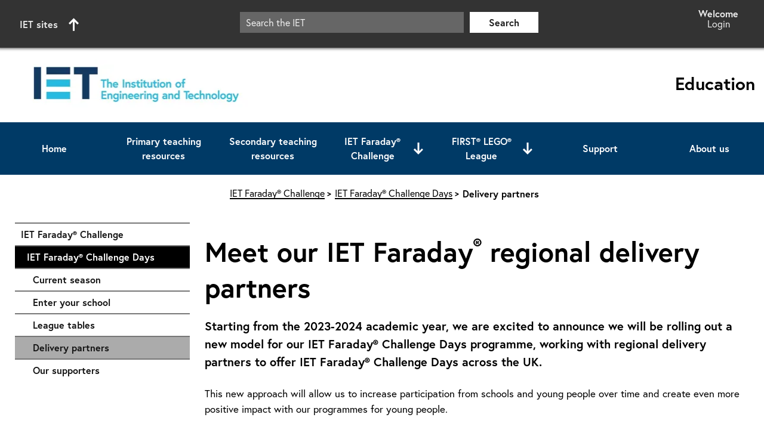

--- FILE ---
content_type: text/html; charset=utf-8
request_url: https://education.theiet.org/iet-faraday-challenge/iet-faraday-challenge-days/delivery-partners
body_size: 32046
content:



<!DOCTYPE html>
<html lang="en">

<head>

	<meta charset="utf-8" />
	


    <link rel="canonical" href="https://education.theiet.org/iet-faraday-challenge/iet-faraday-challenge-days/delivery-partners" />
        <title>IET Faraday® delivery partners</title>
            <meta property="og:title" content="IET Faraday® delivery partners" />
    <meta name="og:type" content="website" />
    <meta name="og:url" content="https://education.theiet.org/iet-faraday-challenge/iet-faraday-challenge-days/delivery-partners" />

	<meta http-equiv="x-ua-compatible" content="ie=edge">
	<meta name="viewport" content="width=device-width, initial-scale=1">
	<link rel="preconnect" href="https://p.typekit.net"> 

	<script type="module" src="/Themes/base/js/cmstoolkit-components.esm.js"></script>
	<script nomodule src="/Themes/base/js/cmstoolkit-components.js"></script>

					<!-- Critical base theme CSS -->
					<style type="text/css">
						@import url("https://use.typekit.net/eag8ezh.css");@import url("https://fonts.googleapis.com/icon?family=Material+Icons&display=swap");html,body,div,span,object,iframe,h1,h2,h3,h4,h5,h6,p,blockquote,pre,abbr,address,cite,code,del,dfn,em,img,ins,kbd,q,samp,small,strong,sub,sup,var,b,i,dl,dt,dd,ol,ul,li,fieldset,form,label,legend,table,caption,tbody,tfoot,thead,tr,th,td,article,aside,canvas,details,figcaption,figure,footer,header,hgroup,menu,nav,section,summary,time,mark,audio,video{margin:0;padding:0;border:0;outline:0;font-size:100%;vertical-align:baseline;background:transparent}html{scroll-behavior:smooth}body{line-height:1}article,aside,details,figcaption,figure,footer,header,hgroup,menu,nav,section{display:block}nav ul{list-style:none}blockquote,q{quotes:none}blockquote:before,blockquote:after,q:before,q:after{content:'';content:none}a{margin:0;padding:0;font-size:100%;vertical-align:baseline;background:transparent}ins{background-color:#ff9;color:#000;text-decoration:none}mark{background-color:#ff9;color:#000;font-style:italic;font-weight:bold}del{text-decoration:line-through}abbr[title],dfn[title]{border-bottom:1px dotted;cursor:help}table{border-collapse:collapse;border-spacing:0}hr{display:block;height:1px;border:0;border-top:1px solid #cccccc;margin:1em 0;padding:0}input,select{vertical-align:middle}legend{display:block;width:100%;max-width:100%;padding:0;margin-bottom:.5rem;font-size:1.5rem;line-height:inherit;color:inherit;white-space:normal}a,abbr,acronym,address,applet,article,aside,audio,b,big,blockquote,button,canvas,caption,center,cite,code,dd,del,details,dfn,div,dl,dt,em,embed,fieldset,figcaption,figure,footer,form,h1,h2,h3,h4,h5,h6,header,hgroup,html,i,iframe,img,input,ins,kbd,label,legend,li,mark,menu,nav,object,ol,output,p,pre,q,ruby,s,samp,section,select,small,span,strike,strong,sub,summary,sup,table,tbody,td,textarea,tfoot,th,thead,time,tr,tt,u,ul,var,video{font-size:100%;font-family:inherit}body{font-family:'europa', Arial, Helvetica, sans-serif}h1,.iet-h1{font-size:2.875rem;line-height:3.75rem;font-weight:bold;margin:10px 0 20px 0}h2,.iet-h2{font-size:1.875rem;line-height:2.625rem;font-weight:bold;margin:10px 0 15px 0}h3,.iet-h3{font-size:1.625rem;line-height:2.000rem;font-weight:bold;margin:10px 0 10px 0}h4,.iet-h4{font-size:1.250rem;line-height:1.688rem;font-weight:bold;margin:0}h5,.iet-h5{font-size:1.15rem;line-height:2.25rem;font-weight:bold;margin:0}p,.iet-p,pre,code{font-size:1.063rem;line-height:1.55;font-weight:normal;margin:0 0 25px 0}small{font-size:0.85rem;line-height:1.55}big{font-size:1.45rem;line-height:1.55}.iet-span,span{font-size:inherit;line-height:1.5;font-weight:inherit}em,.iet-em{font-style:italic;font-size:inherit}strong,.iet.strong{font-weight:bold;font-size:inherit}.intro{font-size:1.250rem;line-height:1.5;font-weight:bold}main dl{margin-bottom:25px;margin-left:40px;font-size:1.063rem}main dl dt{font-weight:bold;line-height:1.55}main dl dd{margin-bottom:15px;line-height:1.55}main .row ul,main .row ol,main.row ul,main.row ol{margin-bottom:25px;margin-left:40px}main .row ul li,main .row ol li,main.row ul li,main.row ol li{line-height:2.15rem}main .row ul li ul,main .row ul li ol,main .row ol li ul,main .row ol li ol,main.row ul li ul,main.row ul li ol,main.row ol li ul,main.row ol li ol{margin-bottom:0}main .row ul.list-items-dash,main .row ol.list-items-dash,main.row ul.list-items-dash,main.row ol.list-items-dash{list-style-type:none;margin-left:20px}main .row ul.list-items-dash li ul,main .row ul.list-items-dash li ol,main .row ol.list-items-dash li ul,main .row ol.list-items-dash li ol,main.row ul.list-items-dash li ul,main.row ul.list-items-dash li ol,main.row ol.list-items-dash li ul,main.row ol.list-items-dash li ol{margin-bottom:0}main .row ul.list-items-dash li:before,main .row ol.list-items-dash li:before,main.row ul.list-items-dash li:before,main.row ol.list-items-dash li:before{content:"–";padding-right:10px;font-size:1.4rem}main .row ol[type="dash"],main.row ol[type="dash"]{list-style-type:none;margin-bottom:25px;margin-left:20px}main .row ol[type="dash"] li ol[type="dash"],main .row ol[type="dash"] li ol,main.row ol[type="dash"] li ol[type="dash"],main.row ol[type="dash"] li ol{margin-bottom:0}main .row ol[type="dash"] li:before,main.row ol[type="dash"] li:before{content:"–";padding-right:10px;font-size:1.4rem;color:rgba(0,0,0,0.95)}main a,.iet-a{font-weight:bold;color:inherit;position:relative;text-decoration:none;background-image:linear-gradient(#000, #000),linear-gradient(#ccc, #ccc);background-size:100% 2px, 0 2px;background-position:100% 100%, 0 100%;background-repeat:no-repeat;transition:background-size 0.5s ease-in-out, background-position 0.5s ease-in-out}main a:visited,.iet-a:visited{font-weight:normal}main a:hover,.iet-a:hover{background-size:0 2px, 100% 2px;background-position:100% 100%, 0 100%}main .main-article a:visited{color:#666}sup{vertical-align:super;font-size:70%}sub{vertical-align:sub;font-size:70%}pre{font-family:'Courier New', Courier, monospace;color:rgba(0,0,0,0.75);white-space:pre-wrap;font-weight:bold;background-color:#dcdcdc;padding:15px;border:1px solid rgba(0,0,0,0.5)}code{font-family:'Courier New', Courier, monospace;color:rgba(0,0,0,0.75);white-space:pre-wrap;font-weight:bold;background-color:#dcdcdc;padding:15px;border:1px solid rgba(0,0,0,0.5)}blockquote{background-color:#dcdcdc;border-left:3px solid rgba(0,0,0,0.5);padding:15px;font-size:1.063rem;line-height:1.55;margin:0 0 25px 0;quotes:"“" "”" "‘" "’"}table{margin-bottom:20px;border-width:0px}table th,table td{padding:10px 15px;border:1px solid #dcdcdc}table th{border-top:0px}table caption{background-color:#ccc;padding:7px}.screen-reader-text{clip:rect(1px, 1px, 1px, 1px);clip-path:inset(50%);height:1px;width:1px;margin:-1px;overflow:hidden;padding:0;position:absolute}address{margin-bottom:25px;font-size:1.063rem}u{text-decoration:none}.text-center{text-align:center}.iet-global-assets iet-global-bar{position:relative !important}body{width:100%;counter-reset:list-counter;background-color:#ffffff}body .container{width:100%;max-width:1366px;margin:0 auto;padding:0 15px}*{box-sizing:border-box}img{width:100%}body.other-browser .umb-block-grid__layout-container{display:flex;flex-direction:column;height:100%}body.safari-browser .umb-block-grid__layout-container{display:grid;flex-direction:column;height:100%}.umb-block-grid__layout-item{display:contents}.full-width-container{width:100%}.sr-only:not(:focus):not(:active){clip:rect(0 0 0 0);clip-path:inset(50%);height:1px;overflow:hidden;position:absolute;white-space:nowrap;width:1px}.skip-link{background:rgba(255,255,255,0.9);color:rgba(0,0,0,0.9);font-weight:700;left:50%;padding:4px;position:absolute;transform:translate(-50%, -100%);transition:transform 0.3s;padding:20px;border:1px solid rgba(0,0,0,0.5);border-radius:3px;z-index:20}.skip-link:focus{transform:translate(-50%, 0%)}.skip-link-target{-webkit-clip-path:polygon(0 0, 0 0, 0 0, 0 0);clip-path:polygon(0 0, 0 0, 0 0, 0 0);box-sizing:border-box;position:absolute;margin:0;padding:0}.skip-link-target:focus{-webkit-clip-path:none;clip-path:none;z-index:999;line-height:1.5;background:#72477a;font-size:1.2rem;text-decoration:none;color:#fff;text-align:center;padding:10px}video:focus{outline:4px solid #72477a}.material-symbols-sharp{font-variation-settings:'FILL' 0, 'wght' 400, 'GRAD' 0, 'opsz' 48}.site-signifier{margin:0}.row{display:grid;width:100%;grid-template-columns:1fr}@media only screen and (min-width: 768px){.row.col-template-25-75{grid-template-columns:1fr 1fr}}@media only screen and (min-width: 768px){.row.col-template-25-75{grid-template-columns:1fr 3fr}}@media only screen and (min-width: 768px){.row.col-template-33-66{grid-template-columns:1fr 2fr}}@media only screen and (min-width: 768px){.row.col-template-50-50{grid-template-columns:repeat(2, 2fr)}}@media only screen and (min-width: 768px){.row.col-template-66-33{grid-template-columns:2fr 1fr}}@media only screen and (min-width: 768px){.row.col-template-75-25{grid-template-columns:1fr 1fr}}@media only screen and (min-width: 768px){.row.col-template-75-25{grid-template-columns:3fr 1fr}}@media only screen and (min-width: 768px){.row.col-template-25-25-50{grid-template-columns:1fr 1fr}}@media only screen and (min-width: 1024px){.row.col-template-25-25-50{grid-template-columns:1fr 1fr 2fr}}@media only screen and (min-width: 768px){.row.col-template-33-33-33{grid-template-rows:1fr 1fr;grid-template-columns:1fr 1fr}.row.col-template-33-33-33 .col-33:last-child{grid-column-start:1;grid-column-end:3}}@media only screen and (min-width: 1024px){.row.col-template-33-33-33{grid-template-rows:1fr;grid-template-columns:repeat(3, 1fr)}.row.col-template-33-33-33 .col-33:last-child{grid-column-start:initial;grid-column-end:initial}}@media only screen and (min-width: 768px){.row.col-template-50-25-25{grid-template-columns:1fr 1fr}}@media only screen and (min-width: 1024px){.row.col-template-50-25-25{grid-template-columns:2fr 1fr 1fr}}@media only screen and (min-width: 768px){.row.col-template-25-25-25-25{grid-template-columns:1fr 1fr}}@media only screen and (min-width: 1024px){.row.col-template-25-25-25-25{grid-template-columns:repeat(4, 1fr)}}.row.row-padding{padding-top:10px !important;padding-bottom:10px !important}.row.column-padding{column-gap:10px !important}.column{width:100%;display:block;grid-template-columns:1fr;overflow:hidden}.iet-global-assets iet-global-bar{padding:10px 8px !important;position:relative}.iet-global-assets iet-global-bar .container{max-width:none}@media only screen and (min-width: 1024px){.iet-global-assets iet-global-bar .container{padding-right:15px}}.iet-global-assets iet-global-bar iet-global-search{border:0}@media only screen and (min-width: 1024px){.iet-global-assets iet-global-bar iet-global-search{display:flex !important}}.iet-global-assets iet-global-footer .social-icons{flex-wrap:wrap}.iet-global-assets #iet-site-nav{z-index:2}.iet-global-assets #iet-site-nav .row{left:-23px !important;width:100vw !important}@media only screen and (min-width: 1024px){.iet-global-assets #iet-site-nav .row{width:750px !important;left:0 !important}}iet-arrow-list {display:flex;flex-direction:column}iet-arrow-list  ul li{list-style:none;position:relative;margin:0 0 3px 0}iet-arrow-list  a{display:flex;flex-direction:row;align-items:center;text-decoration:none;background-image:none}iet-arrow-list  .button-container{padding:10px}iet-arrow-list  .list-text-container,iet-arrow-list  span,iet-arrow-list  h3{white-space:nowrap;overflow:hidden;text-overflow:ellipsis;margin:0}iet-arrow-right {font-size:0;position:relative;width:45px;min-width:45px;height:38px;display:flex;justify-content:flex-end}iet-arrow-right  .arrow-button{width:calc(100% - 7px);height:100%;padding:7px}iet-breadcrumbs {display:block;font-size:1rem;line-height:1.225rem}iet-breadcrumbs .breadcrumb{margin-bottom:0}iet-breadcrumbs ul{margin:12px 0 0 0;padding:7px 5px 7px 0;display:flex;flex-wrap:wrap}@media only screen and (min-width: 1024px){iet-breadcrumbs ul{margin-top:10px}}iet-breadcrumbs ul li{display:flex;list-style-type:none;font-weight:800;line-height:1.225rem;gap:3px;align-items:center;padding:5px 0}iet-breadcrumbs ul li::before{content:"";width:0;height:0;display:inline-block;border-radius:0;margin-right:2px;vertical-align:middle}iet-breadcrumbs ul li::after{content:"\00a0\003e\00a0";font-size:80%}iet-breadcrumbs ul li:last-child::after{content:""}iet-breadcrumbs ul li a{text-decoration:none;color:#000;font-weight:100}iet-button-collection {display:flex;gap:20px;flex-direction:row;flex-wrap:wrap;margin:20px 0}iet-button-collection .direction-vertical{align-items:center;flex-direction:column}@media only screen and (min-width: 768px){iet-button-collection .direction-vertical.button-align-left{align-items:flex-start}iet-button-collection .direction-vertical.button-align-right{align-items:flex-end}iet-button-collection .direction-vertical.button-align-centre{align-items:center}}iet-button-collection .direction-horizontal{justify-content:center;flex-direction:row;align-items:center}@media only screen and (min-width: 768px){iet-button-collection .direction-horizontal.button-align-left{justify-content:flex-start}iet-button-collection .direction-horizontal.button-align-right{justify-content:flex-end}iet-button-collection .direction-horizontal.button-align-centre{justify-content:center}}iet-button {display:flex}iet-button .iet-button{background:#000;padding:10px;text-align:center;color:#fff !important;display:inline-block;min-width:100px;max-width:500px;transition:all .2s;text-decoration:none;font-weight:bold;border:0;cursor:pointer;background-image:none}iet-button .iet-button.white-button{background:#fff;color:#000 !important}iet-button .iet-button.with-border{border:1px solid #fff}iet-button .iet-button.with-border:disabled{border:1px solid #666}@media only screen and (min-width: 1024px){iet-button .iet-button:hover{text-decoration:underline !important;background:#fff;color:#000 !important}iet-button .iet-button:hover.white-button{background:#000;color:#fff !important}}iet-button .iet-button:focus{outline:4px solid #72477a}iet-button .iet-button:disabled{background:#666 !important;color:#000 !important;cursor:default}iet-button .iet-button:disabled:hover{text-decoration:none}iet-copy-module {display:grid;height:100%;position:relative}iet-copy-module .not-stretched{height:auto}iet-copy-module .no-padding iet-copy-module-content,iet-copy-module .no-padding .iet-copy-module-content{padding:0}iet-copy-module .image-as-background{overflow:hidden}iet-copy-module .image-as-background .show-overlay::before{content:'';position:absolute;left:0;top:0;width:100%;height:100%;z-index:1;background-color:#fff}iet-copy-module .image-as-background .show-overlay.dark-overlay::before{content:'';position:absolute;left:0;top:0;width:100%;height:100%;z-index:1;background-color:#000}iet-copy-module .image-as-background .overlay-gradient-0::before{opacity:0}iet-copy-module .image-as-background .overlay-gradient-10::before{opacity:0.1}iet-copy-module .image-as-background .overlay-gradient-20::before{opacity:0.2}iet-copy-module .image-as-background .overlay-gradient-30::before{opacity:0.3}iet-copy-module .image-as-background .overlay-gradient-40::before{opacity:0.4}iet-copy-module .image-as-background .overlay-gradient-50::before{opacity:0.5}iet-copy-module .image-as-background .overlay-gradient-60::before{opacity:0.6}iet-copy-module .image-as-background .overlay-gradient-70::before{opacity:0.7}iet-copy-module .image-as-background .overlay-gradient-80::before{opacity:0.8}iet-copy-module .image-as-background .overlay-gradient-90::before{opacity:0.9}iet-copy-module .image-as-background .overlay-gradient-100::before{opacity:1}iet-copy-module .image-as-background:hover>a img{transform:scale(1.05)}iet-copy-module .image-as-background .background{background:transparent}iet-copy-module .image-as-background img{position:absolute;left:0;height:100%;z-index:0;transition:all 0.25s ease-in-out;object-fit:cover}iet-copy-module .image-as-background>a:focus img{outline:4px solid #9c67a8;outline-offset:-4px}iet-copy-module .image-as-background>a:focus .show-overlay::before{width:calc(100% - 8px);height:calc(100% - 8px);left:4px;top:4px}iet-copy-module  iet-media-item{height:100%}iet-copy-module  .background{display:grid}iet-copy-module  iframe{max-width:100%;width:100%;height:100%}iet-copy-module  video,iet-copy-module  img,iet-copy-module  iframe{height:300px;min-height:300px}iet-copy-module  video{max-width:100%;width:100%;background-color:rgba(0,0,0,0.75);height:100%;object-fit:cover}iet-copy-module  img{width:100%;object-fit:cover;max-height:inherit;height:100%;min-height:100%}iet-copy-module  .video-not-available{max-width:100%;width:100%;height:auto;background:#000;color:#fff;padding:40px 20px}iet-copy-module  .media-container{width:100%;overflow:hidden;height:300px;min-height:300px;display:none}@media only screen and (min-width: 768px){iet-copy-module  .media-container{display:block}}iet-copy-module  .media-container .umb-block-list{display:block;height:100%}iet-copy-module  .url-container a{position:initial}iet-copy-module  .media-position{grid-template-columns:auto;grid-template-rows:auto min-content}iet-copy-module  .media-position .media-container{order:2}iet-copy-module  .media-position iet-copy-module-content,iet-copy-module  .media-position .iet-copy-module-content{order:1}@media only screen and (min-width: 768px){iet-copy-module  .media-position-top{grid-template-columns:auto;grid-template-rows:min-content auto}iet-copy-module  .media-position-top .media-container,iet-copy-module  .media-position-top .video-not-available{order:1}iet-copy-module  .media-position-top iet-copy-module-content,iet-copy-module  .media-position-top .iet-copy-module-content{order:2;z-index:2}iet-copy-module  .media-position-bottom{grid-template-columns:auto;grid-template-rows:auto min-content}iet-copy-module  .media-position-bottom .media-container,iet-copy-module  .media-position-bottom .video-not-available{order:2}iet-copy-module  .media-position-bottom iet-copy-module-content,iet-copy-module  .media-position-bottom .iet-copy-module-content{order:1}iet-copy-module  .media-position-left{align-items:stretch;grid-template-columns:50% 50%;grid-template-rows:auto}iet-copy-module  .media-position-left video,iet-copy-module  .media-position-left iframe{width:100%;height:100%}iet-copy-module  .media-position-left .video-not-available{order:1}iet-copy-module  .media-position-left .media-container{order:1;height:auto;display:grid;place-items:center}iet-copy-module  .media-position-left iet-copy-module-content,iet-copy-module  .media-position-left .iet-copy-module-content{order:2;height:auto}iet-copy-module  .media-position-right{grid-template-columns:50% 50%;grid-template-rows:auto}iet-copy-module  .media-position-right video,iet-copy-module  .media-position-right iframe{width:100%;height:100%}iet-copy-module  .media-position-right .video-not-available{order:2}iet-copy-module  .media-position-right .media-container{order:2;height:auto;display:grid;place-items:center}iet-copy-module  .media-position-right iet-copy-module-content,iet-copy-module  .media-position-right .iet-copy-module-content{order:1;height:auto}}iet-copy-module  iet-copy-module-content,iet-copy-module  .iet-copy-module-content{box-sizing:border-box;width:100%;position:relative;align-items:start;overflow:hidden;display:grid;grid-template-rows:min-content min-content auto min-content;padding:20px;z-index:2}iet-copy-module  iet-copy-module-content>.umb-block-list,iet-copy-module  .iet-copy-module-content>.umb-block-list{width:100%;overflow:hidden}iet-cta-full-width {display:block;padding:40px;position:relative;overflow:hidden}iet-cta-full-width .container{text-align:center}iet-cta-full-width iet-media-item{display:none}@media only screen and (min-width: 768px){iet-cta-full-width iet-media-item{display:block}}iet-cta-full-width .overlay{display:block}iet-cta-full-width .overlay.overlay-gradient-0::before{opacity:0}iet-cta-full-width .overlay.overlay-gradient-10::before{opacity:0.1}iet-cta-full-width .overlay.overlay-gradient-20::before{opacity:0.2}iet-cta-full-width .overlay.overlay-gradient-30::before{opacity:0.3}iet-cta-full-width .overlay.overlay-gradient-40::before{opacity:0.4}iet-cta-full-width .overlay.overlay-gradient-50::before{opacity:0.5}iet-cta-full-width .overlay.overlay-gradient-60::before{opacity:0.6}iet-cta-full-width .overlay.overlay-gradient-70::before{opacity:0.7}iet-cta-full-width .overlay.overlay-gradient-80::before{opacity:0.8}iet-cta-full-width .overlay.overlay-gradient-90::before{opacity:0.9}iet-cta-full-width .overlay.overlay-gradient-100::before{opacity:1}iet-cta-full-width .overlay::before{content:'';position:absolute;left:0;top:0;width:100%;height:100%;z-index:2;background-color:#fff}iet-cta-full-width .overlay.dark-overlay::before{content:'';position:absolute;left:0;top:0;width:100%;height:100%;z-index:2;background-color:#000}iet-cta-full-width .content-container{position:relative;z-index:3}iet-cta-full-width img{position:absolute;left:0;top:0;width:100%;height:100%;z-index:1;object-fit:cover}iet-cta {display:block;padding:0 0 0 0;height:100%;position:relative}iet-cta .not-stretched{height:auto}iet-cta >a{width:100%;display:grid;height:100%;background-image:none}iet-cta >a:hover,iet-cta >a:focus,iet-cta >a:visited,iet-cta >a:active{text-decoration:none}iet-cta >a:hover h1,iet-cta >a:hover h2,iet-cta >a:hover h3,iet-cta >a:hover h4,iet-cta >a:hover h5,iet-cta >a:focus h1,iet-cta >a:focus h2,iet-cta >a:focus h3,iet-cta >a:focus h4,iet-cta >a:focus h5,iet-cta >a:visited h1,iet-cta >a:visited h2,iet-cta >a:visited h3,iet-cta >a:visited h4,iet-cta >a:visited h5,iet-cta >a:active h1,iet-cta >a:active h2,iet-cta >a:active h3,iet-cta >a:active h4,iet-cta >a:active h5{text-decoration:underline}iet-cta >a:focus{outline:4px solid #9c67a8;outline-offset:-4px}iet-cta >a a{display:none}iet-cta .no-background-color:hover .arrow-button{background-color:black}iet-cta .no-background-color:hover .arrow-button path{fill:white}iet-cta .image-as-background{overflow:hidden}iet-cta .image-as-background .show-overlay::before{content:'';position:absolute;left:0;top:0;width:100%;height:100%;z-index:1;background-color:#fff}iet-cta .image-as-background .show-overlay.dark-overlay::before{content:'';position:absolute;left:0;top:0;width:100%;height:100%;z-index:1;background-color:#000}iet-cta .image-as-background .overlay-gradient-0::before{opacity:0}iet-cta .image-as-background .overlay-gradient-10::before{opacity:0.1}iet-cta .image-as-background .overlay-gradient-20::before{opacity:0.2}iet-cta .image-as-background .overlay-gradient-30::before{opacity:0.3}iet-cta .image-as-background .overlay-gradient-40::before{opacity:0.4}iet-cta .image-as-background .overlay-gradient-50::before{opacity:0.5}iet-cta .image-as-background .overlay-gradient-60::before{opacity:0.6}iet-cta .image-as-background .overlay-gradient-70::before{opacity:0.7}iet-cta .image-as-background .overlay-gradient-80::before{opacity:0.8}iet-cta .image-as-background .overlay-gradient-90::before{opacity:0.9}iet-cta .image-as-background .overlay-gradient-100::before{opacity:1}iet-cta .image-as-background:hover>a img{transform:scale(1.05)}iet-cta .image-as-background .background{background:transparent}iet-cta .image-as-background img{position:absolute;left:0;height:100%;z-index:0;transition:all 0.25s ease-in-out;object-fit:cover}iet-cta .image-as-background>a:focus img{outline:4px solid #9c67a8;outline-offset:-4px}iet-cta .image-as-background>a:focus .show-overlay::before{width:calc(100% - 8px);height:calc(100% - 8px);left:4px;top:4px}iet-cta .link-container{text-decoration:none}iet-cta .background{display:flex;flex-direction:column;height:100%}iet-cta .image-container{width:100%;height:300px;min-height:300px;overflow:hidden}iet-cta .image-container .umb-block-list{display:block;height:100%}iet-cta iet-media-item{height:100%}iet-cta img{width:100%;object-fit:cover;max-height:inherit;height:100%;min-height:100%}iet-cta img.cta-background-image{position:absolute;left:0;height:100%;z-index:-1;transition:all 0.25s ease-in-out;object-fit:cover}iet-cta .image-position-top{grid-template-columns:auto;grid-template-rows:min-content auto}iet-cta .image-position-top .image-container{order:1}iet-cta .image-position-top iet-secondary-cta-info,iet-cta .image-position-top .iet-secondary-cta-info{order:2}iet-cta .image-position-bottom{grid-template-columns:auto;grid-template-rows:auto min-content}iet-cta .image-position-bottom .image-container{order:2}iet-cta .image-position-bottom iet-secondary-cta-info,iet-cta .image-position-bottom .iet-secondary-cta-info{order:1}iet-cta .image-position-left{align-items:stretch;flex-direction:column;grid-template-columns:50% 50%;grid-template-rows:auto}@media only screen and (min-width: 768px){iet-cta .image-position-left{flex-direction:row}}iet-cta .image-position-left .image-container{order:2;height:auto}@media only screen and (min-width: 768px){iet-cta .image-position-left .image-container{order:1}}iet-cta .image-position-left iet-secondary-cta-info,iet-cta .image-position-left .iet-secondary-cta-info{order:1;height:auto}@media only screen and (min-width: 768px){iet-cta .image-position-left iet-secondary-cta-info,iet-cta .image-position-left .iet-secondary-cta-info{order:2}}iet-cta .image-position-right{flex-direction:column;grid-template-columns:50% 50%;grid-template-rows:auto}@media only screen and (min-width: 768px){iet-cta .image-position-right{flex-direction:row}}iet-cta .image-position-right .image-container{order:2;height:auto}@media only screen and (min-width: 768px){iet-cta .image-position-right .image-container{order:2}}iet-cta .image-position-right iet-secondary-cta-info,iet-cta .image-position-right .iet-secondary-cta-info{order:1;height:auto}iet-cta .arrow-button-container{padding:20px 0}iet-cta .arrow-button-container .arrow-button{width:45px;height:45px;padding:7px}iet-cta iet-secondary-cta-info,iet-cta .iet-secondary-cta-info{box-sizing:border-box;width:100%;position:relative;padding:20px 0;align-items:start;min-height:220px;height:100%;overflow:hidden;display:grid;grid-template-rows:min-content min-content auto min-content;z-index:2}iet-cta iet-secondary-cta-info>div,iet-cta .iet-secondary-cta-info>div{padding:0 20px}iet-cta iet-secondary-cta-info .cta-type,iet-cta .iet-secondary-cta-info .cta-type{text-transform:uppercase}iet-cta iet-secondary-cta-info .cta-type *,iet-cta .iet-secondary-cta-info .cta-type *{margin-bottom:10px !important;display:block}iet-cta .iet-invalid-content{font-style:italic}iet-homepage-banner {display:grid;min-height:480px;position:relative}@media only screen and (min-width: 768px){iet-homepage-banner {min-height:625px}}iet-homepage-banner img{position:absolute;width:100%;height:100%;object-fit:cover;z-index:1}iet-homepage-banner .container{position:relative;z-index:2;padding:10px}iet-homepage-banner .title-area{display:grid;grid-template-columns:3fr 4fr;width:100%;place-items:center;gap:20px}@media only screen and (min-width: 768px){iet-homepage-banner .title-area{gap:30px}}iet-homepage-banner .title-area .iet-equal{max-height:96px;justify-self:end}@media only screen and (min-width: 768px){iet-homepage-banner .title-area .iet-equal{max-height:193px}}iet-homepage-banner .title-area .title-text-color{justify-self:start}iet-homepage-banner .title-area .title-text-color h1{font-size:2rem;line-height:1.1;max-width:240px;margin:0}@media only screen and (min-width: 768px){iet-homepage-banner .title-area .title-text-color h1{font-size:4.375rem;line-height:0.99;max-width:480px}}iet-homepage-banner .content-area{display:flex;justify-content:center;margin-top:30px}iet-homepage-banner .content-area p{text-align:center;max-width:300px}@media only screen and (min-width: 768px){iet-homepage-banner .content-area p{max-width:530px}}iet-homepage-banner .content-area p span{font-size:1.3125rem;line-height:1.5}@media only screen and (min-width: 768px){iet-homepage-banner .content-area p span{font-size:1.625rem}}iet-insert-image {display:flex;flex-direction:column}iet-insert-image .match-row-height{height:100%}iet-insert-image .match-row-height *{height:100%}iet-insert-image .media-row{margin-left:0;margin-right:0}iet-insert-image .col-media-full-width{flex:0 0 100%;max-width:100%}iet-insert-image img{max-width:100%;object-fit:cover;display:block}iet-insert-image figcaption.with-highlight{background:rgba(0,0,0,0.2);margin-top:-2px;padding-left:10px;padding-right:10px}iet-insert-image figcaption.image-caption{padding-top:5px;padding-bottom:5px;margin:0}iet-insert-image figcaption.image-credit-macro{padding-top:5px;padding-bottom:8px;margin:0;color:rgba(0,0,0,0.75)}iet-intro-module {display:block;padding:40px 20px}@media only screen and (min-width: 768px){iet-intro-module {padding:40px}}iet-intro-module .container{display:grid;grid-template-columns:1fr;gap:40px}@media only screen and (min-width: 768px){iet-intro-module .container{grid-template-columns:repeat(2, 1fr)}}iet-intro-module h1:first-of-type,iet-intro-module h2:first-of-type,iet-intro-module h3:first-of-type,iet-intro-module h4:first-of-type,iet-intro-module h5:first-of-type,iet-intro-module h6:first-of-type{margin-top:0}iet-intro-module .left,iet-intro-module .right{display:block;width:100%}iet-intro-module .left .umb-block-list,iet-intro-module .right .umb-block-list{height:auto}@media only screen and (min-width: 768px){iet-intro-module .left .umb-block-list,iet-intro-module .right .umb-block-list{height:100%}}iet-landing-page-header {display:flex;width:100%;position:relative;flex-direction:column}iet-landing-page-header .strapline-dark .heading-strapline{color:rgba(0,0,0,0.9)}iet-landing-page-header .strapline-light .heading-strapline{color:rgba(255,255,255,0.9)}@media only screen and (min-width: 768px){iet-landing-page-header {display:flex;align-items:center;flex-direction:initial;max-height:490px;height:490px}iet-landing-page-header .landing-page-header-large{max-height:575px;height:575px}iet-landing-page-header .media-align-right{max-height:490px;height:490px}iet-landing-page-header .media-align-right .container{padding-top:0 !important;padding-bottom:0 !important;height:100%}@supports (-ms-ime-align: auto){iet-landing-page-header {height:auto}}}iet-landing-page-header  .container{display:flex;flex-wrap:wrap;position:relative;order:1;padding:90px 37px;justify-content:center;z-index:1}@media only screen and (min-width: 768px){iet-landing-page-header  .container.heading-position-Left{justify-content:flex-start}}@media only screen and (min-width: 768px){iet-landing-page-header  .container{align-items:center;position:relative;padding:0}}iet-landing-page-header .use-solid-background-color .container{padding:90px 37px 30px 37px}iet-landing-page-header .use-solid-background-color img,iet-landing-page-header .use-solid-background-color picture{position:relative;height:180px}@media only screen and (min-width: 768px){iet-landing-page-header .use-solid-background-color img,iet-landing-page-header .use-solid-background-color picture{height:100%;position:absolute}}iet-landing-page-header  iet-landing-page-header-overlay{position:absolute;left:0;top:0;width:100%;height:100%;z-index:1}iet-landing-page-header  iet-landing-page-header-overlay.dark-overlay{background-color:#000}iet-landing-page-header  iet-landing-page-header-overlay.light-overlay{background-color:#fff}iet-landing-page-header  iet-landing-page-header-overlay.gradient-0{opacity:0}iet-landing-page-header  iet-landing-page-header-overlay.gradient-10{opacity:0.1}iet-landing-page-header  iet-landing-page-header-overlay.gradient-20{opacity:0.2}iet-landing-page-header  iet-landing-page-header-overlay.gradient-30{opacity:0.3}iet-landing-page-header  iet-landing-page-header-overlay.gradient-40{opacity:0.4}iet-landing-page-header  iet-landing-page-header-overlay.gradient-50{opacity:0.5}iet-landing-page-header  iet-landing-page-header-overlay.gradient-60{opacity:0.6}iet-landing-page-header  iet-landing-page-header-overlay.gradient-70{opacity:0.7}iet-landing-page-header  iet-landing-page-header-overlay.gradient-80{opacity:0.8}iet-landing-page-header  iet-landing-page-header-overlay.gradient-90{opacity:0.9}iet-landing-page-header  iet-landing-page-header-overlay.gradient-100{opacity:1}iet-landing-page-header  iet-landing-page-header-content{width:100%;display:flex;flex-wrap:wrap;justify-content:center;max-width:600px}iet-landing-page-header  iet-landing-page-header-content.no-equals{align-items:center}@media only screen and (min-width: 768px){iet-landing-page-header  iet-landing-page-header-content.heading-position-Left{align-items:flex-start}}iet-landing-page-header  iet-landing-page-header-content.media-align-right{column-gap:20px;justify-content:flex-start}iet-landing-page-header  iet-landing-page-header-content.media-align-right iet-media-item{display:none}@media only screen and (min-width: 768px){iet-landing-page-header  iet-landing-page-header-content.media-align-right{grid-template-columns:repeat(2, 1fr);max-width:none;position:relative;height:100%}iet-landing-page-header  iet-landing-page-header-content.media-align-right .heading-container{padding-top:40px;width:50%;overflow:hidden}iet-landing-page-header  iet-landing-page-header-content.media-align-right .heading-container .landing-page-heading{text-align:left}iet-landing-page-header  iet-landing-page-header-content.media-align-right .heading-container .heading-strapline{text-align:left}iet-landing-page-header  iet-landing-page-header-content.media-align-right .heading-strapline{padding-bottom:40px;width:auto}iet-landing-page-header  iet-landing-page-header-content.media-align-right iet-media-item{display:block;width:50%}iet-landing-page-header  iet-landing-page-header-content.media-align-right iet-media-item picture,iet-landing-page-header  iet-landing-page-header-content.media-align-right iet-media-item img{position:static}}@media only screen and (min-width: 768px){iet-landing-page-header  iet-landing-page-header-content{flex-direction:column;align-items:flex-start;z-index:2;position:absolute;margin:0 20px}}iet-landing-page-header  iet-landing-page-header-content .heading-container{display:flex;flex-direction:column;justify-content:flex-start;align-items:flex-start;width:100%;padding:0 0 20px 0;margin:0;max-width:650px}@media only screen and (min-width: 768px){iet-landing-page-header  iet-landing-page-header-content .heading-container svg{height:auto;width:50px;min-width:50px;max-width:50px;margin:10px 20px 0 0;display:block}iet-landing-page-header  iet-landing-page-header-content .heading-container svg.force-white-equals{fill:#fff !important}}@media only screen and (min-width: 1024px){iet-landing-page-header  iet-landing-page-header-content .heading-container svg{height:50px;width:50px;position:relative}}iet-landing-page-header  iet-landing-page-header-content .heading-container .landing-page-heading{text-align:center;width:100%}@media only screen and (min-width: 768px){iet-landing-page-header  iet-landing-page-header-content .heading-container .landing-page-heading.heading-position-Left{text-align:left}}iet-landing-page-header  iet-landing-page-header-content .heading-container .landing-page-heading *{width:100%;margin:0;color:inherit}@media only screen and (min-width: 768px){iet-landing-page-header  iet-landing-page-header-content .heading-container .landing-page-heading{text-align:left}iet-landing-page-header  iet-landing-page-header-content .heading-container .landing-page-heading.no-equals{text-align:center}iet-landing-page-header  iet-landing-page-header-content .heading-container .landing-page-heading.heading-position-Left{text-align:left}}iet-landing-page-header  iet-landing-page-header-content .heading-strapline{text-align:left;margin:0;display:block;width:116%;max-width:650px;min-width:300px}iet-landing-page-header  iet-landing-page-header-content .heading-strapline.heading-position-Left{text-align:left}iet-landing-page-header  iet-landing-page-header-content .heading-strapline p{padding:0 0 20px 0;margin:0}@media only screen and (min-width: 768px){iet-landing-page-header  iet-landing-page-header-content .heading-strapline{flex-basis:0}iet-landing-page-header  iet-landing-page-header-content .heading-strapline.no-equals{text-align:center}iet-landing-page-header  iet-landing-page-header-content .heading-strapline.heading-position-Left{text-align:left}}iet-landing-page-header  iet-landing-page-header-content .primary-btn{z-index:2;margin-bottom:20px}iet-landing-page-header  iet-landing-page-header-content .primary-btn:hover{background-color:#fff;color:#000}iet-landing-page-header  iet-landing-page-header-content .primary-btn.no-equals{text-align:center}iet-landing-page-header  iet-landing-page-header-content .primary-btn.heading-position-Left{text-align:left}@media only screen and (min-width: 768px){iet-landing-page-header  iet-landing-page-header-content .primary-btn{flex-basis:0;width:auto;margin-bottom:0}}iet-landing-page-header iet-media-item{display:block;height:100%}iet-landing-page-header picture{order:2;display:flex;position:absolute;width:100%;height:100%}@media only screen and (min-width: 768px){iet-landing-page-header picture{position:absolute;width:100%;height:100%}}iet-landing-page-header img{width:100%;height:100%;object-fit:cover;z-index:1;position:absolute}@media only screen and (min-width: 768px){iet-landing-page-header img{z-index:1;height:100%;position:absolute}}iet-landing-page-header video{width:100%;height:100%;object-fit:cover;position:absolute;z-index:1;min-height:200px;object-position:left}@media only screen and (min-width: 1024px){iet-landing-page-header video{object-position:initial}}iet-main-navigation {display:block}iet-main-navigation >ul{list-style-type:none;position:fixed;top:0;right:0;transform:translateX(0);width:100%;display:flex;flex-direction:column;padding:80px 0 0 0;align-items:center;margin:0;z-index:11;height:100vh;overflow-y:auto}@media only screen and (min-width: 1024px){iet-main-navigation >ul{flex-direction:row;position:relative;width:auto;padding:0;height:auto;overflow-y:unset;z-index:4}}iet-main-navigation >ul.closed{will-change:transform;transform:translateX(100%)}@media only screen and (min-width: 1024px){iet-main-navigation >ul.closed{transform:translate(0px)}}iet-main-navigation >ul li{display:flex;align-items:center;flex-direction:column;width:100%;position:relative}@media only screen and (min-width: 1024px){iet-main-navigation >ul li.has-sub-menu>a{padding-right:17.5%}}iet-main-navigation >ul li.has-sub-menu button{width:60px;max-width:60px;min-width:0}@media only screen and (min-width: 1024px){iet-main-navigation >ul li.current:after{content:'';position:absolute;left:17.5%;bottom:2px;width:50%;height:3px;border-radius:2px;opacity:1;transition:ease-in-out all 0.3s}iet-main-navigation >ul li.current.has-sub-menu:hover:after{width:100%;left:0;border-radius:0 0 0 0;height:5px;bottom:0}}@media only screen and (min-width: 1024px){iet-main-navigation >ul li.secondary-nav-item{display:none}iet-main-navigation >ul li ul{position:absolute;top:100%}}iet-main-navigation >ul li a{display:block;text-decoration:none;text-align:center;padding:20px 0;width:100%;font-weight:bold;transition:ease-in-out background 0.3s;box-sizing:border-box;line-height:1.5}iet-main-navigation >ul li a:focus{outline:4px solid #9c67a8;outline-offset:-4px}@media only screen and (min-width: 1024px){iet-main-navigation >ul li a{background-color:initial;border:initial}}iet-main-navigation >ul li a:hover{background-image:linear-gradient(to right, rgba(0,0,0,0.1), rgba(0,0,0,0.1))}iet-main-navigation >ul li button{width:59px;position:absolute;top:0;right:0;height:57px;border:0;border-radius:0;outline-width:0;cursor:pointer}iet-main-navigation >ul li button:focus{outline:4px solid #9c67a8;outline-offset:-4px}iet-main-navigation >ul li button svg{position:absolute;top:50%;left:50%;width:20px;height:20px;margin-top:0;transition:ease-out all 0.3s;transform:rotate(0) translate(-50%, -50%);transform-origin:top left}iet-main-navigation >ul li button.open svg{transform:rotate3d(1, 0, 0, 180deg) translate(-50%, -50%);transform-origin:top left}@media only screen and (min-width: 1024px){iet-main-navigation >ul li button{min-width:20px;background-color:initial;top:50%;transform:translateY(-50%)}iet-main-navigation >ul li button::after{background-size:30% !important}}iet-main-navigation >ul>li>a:hover{background-image:linear-gradient(to right, rgba(0,0,0,0.2), rgba(0,0,0,0.2))}iet-main-navigation >ul .sub-menu{list-style-type:none;padding:0;width:100%;transition:all ease-out 0.2s;position:relative}@media only screen and (min-width: 1024px){iet-main-navigation >ul .sub-menu{border-radius:0px 0px 3px 3px;filter:drop-shadow(0px 2px 5px rgba(0,0,0,0.4))}}iet-main-navigation >ul .sub-menu li{background-color:transparent}iet-main-navigation >ul .sub-menu li:first-of-type:before{content:'';position:absolute;top:0;left:0;width:100%}@media only screen and (min-width: 1024px){iet-main-navigation >ul .sub-menu li:first-of-type:before{display:none}}iet-main-navigation >ul .sub-menu li:last-of-type:after{content:'';position:absolute;bottom:0;left:0;width:100%}@media only screen and (min-width: 1024px){iet-main-navigation >ul .sub-menu li:last-of-type:after{display:none}}iet-main-navigation >ul .sub-menu li a{white-space:nowrap;overflow:hidden;text-overflow:ellipsis}iet-main-navigation >ul .sub-menu li a:focus{outline:4px solid #72477a;outline-offset:-4px}iet-main-navigation >ul .sub-menu li.active{max-height:500px;opacity:1;z-index:10}iet-main-navigation >ul .sub-menu li.inactive{max-height:0;opacity:0;z-index:-1}iet-main-navigation >ul li.has-sub-menu:hover .sub-menu{max-height:500px;opacity:1;z-index:10}iet-main-navigation >ul li.has-sub-menu:after .sub-menu{max-height:500px;opacity:1;z-index:10}iet-main-navigation a{color:inherit}@media only screen and (min-width: 1024px){iet-main-navigation #main-navigation #main-nav li.only-mobile{display:none}}iet-main-navigation .sub-menu::-webkit-scrollbar-track{background-color:transparent}iet-main-navigation .sub-menu::-webkit-scrollbar{width:6px;background-color:transparent}iet-main-navigation .sub-menu::-webkit-scrollbar-thumb{background-color:transparent}iet-rich-text-editor {display:block}iet-secondary-navigation {display:block}iet-secondary-navigation .hide{display:none}iet-secondary-navigation ul{display:flex;flex-wrap:nowrap;gap:30px}iet-secondary-navigation ul li{list-style:none}iet-section-header {display:block}iet-section-header .iet-homepage-title-banner{text-align:center}iet-section-header .iet-homepage-title-banner .content-wrap{display:inline-block;max-width:33%}iet-section-header .iet-homepage-title-banner .content-wrap p{font-family:"Europa";font-size:1.625rem;font-weight:bold;font-style:normal;font-stretch:normal;line-height:1.625rem;letter-spacing:normal;text-align:center;color:#a046b4;margin-bottom:0px;margin-top:30px}iet-section-header .iet-homepage-title-banner .content-wrap .subtitle{font-family:"Europa";font-size:2.25rem;font-weight:bold;font-style:normal;font-stretch:normal;line-height:2.625rem;letter-spacing:normal;text-align:center;color:#53274e;margin-bottom:36px}iet-side-nav {display:block;position:relative;padding:10px;margin:0 auto;top:20px;width:100%}@media only screen and (min-width: 768px){iet-side-nav {top:20px}}@media only screen and (min-width: 1024px){iet-side-nav {max-width:none;top:70px;margin-bottom:100px}}iet-side-nav .closed li:not(.current-page){max-height:0px;opacity:0;margin:0}iet-side-nav .closed li.current-page span.material-symbols-sharp{opacity:1}iet-side-nav .closed li.current-page:hover span.material-symbols-sharp{opacity:1}iet-side-nav  .mobile-secondary-nav-header{margin-bottom:3px;padding:10px;background-color:#141414;display:block;color:rgba(255,255,255,0.9)}iet-side-nav  ul{transition:all 0.5s ease;list-style:none;margin:0;padding:0}iet-side-nav  li{margin-bottom:0px;transition:all 0.5s ease;opacity:1;max-height:100px;border-top:2px solid #777;line-height:inherit}@media only screen and (min-width: 768px){iet-side-nav  li{max-height:initial}iet-side-nav  li a:hover{margin-left:5px;padding-right:40px;text-indent:0}iet-side-nav  li a:hover span.material-symbols-sharp{opacity:1}iet-side-nav  li.current-page a:hover{text-indent:0px}}iet-side-nav  li a{color:#fff;color:rgba(255,255,255,0.9);text-decoration:none;padding:10px;display:block;transition:all 0.25s ease;position:relative;padding-right:45px;background-image:none}iet-side-nav  li a span.material-symbols-sharp{transition:all 0.25s ease;position:absolute;right:20px;top:calc(50% - 12px);opacity:1}@media only screen and (min-width: 768px){iet-side-nav  li a span.material-symbols-sharp{opacity:0}}iet-side-nav  li.current-page{background-color:#ababab;color:rgba(255,255,255,0.9);z-index:1;position:relative}iet-side-nav  li.current-page span.material-symbols-sharp{opacity:0}iet-side-nav  li.current-page:hover span.material-symbols-sharp{opacity:0}iet-side-nav  .cms-toolkit-parent{background-color:#fff}iet-side-nav  .cms-toolkit-parent a,iet-side-nav  .cms-toolkit-sibling a,iet-side-nav  .cms-toolkit-child a{color:#141414}iet-side-nav  .cms-toolkit-sibling{background-color:#fff}iet-side-nav  .cms-toolkit-child{background-color:#fff}iet-side-nav  .cms-toolkit-child a{color:#000;color:rgba(0,0,0,0.9)}iet-side-nav  .cms-toolkit-parent-black-bg{background-color:#000}iet-side-nav  .cms-toolkit-parent-black-bg a{color:#fff}iet-site-header {padding:20px 0;display:none}@media only screen and (min-width: 768px){iet-site-header {display:block}}iet-site-header  .container{display:flex;justify-content:space-between;align-items:center}iet-site-header .logo-link{display:block;max-width:418px}iet-site-header .logo-link iet-media-item{width:100%}iet-user-panel {width:100%;position:absolute;bottom:10px;left:0;padding:10px 8px;opacity:0;transition:all ease-in-out 0.4s;flex-direction:column;gap:10px;overflow:hidden !important;height:50px !important}@media only screen and (min-width: 768px){iet-user-panel {text-align:justify;overflow:auto;height:auto;padding-left:5}}iet-user-panel  .intro{color:#eee;font-size:1rem;line-height:10px}@media only screen and (min-width: 1024px){iet-user-panel {position:relative;width:auto;margin-right:60px;left:auto;bottom:auto;opacity:1;align-items:center}}@media only screen and (min-width: 1024px){iet-user-panel {margin-right:0}}iet-user-panel {opacity:1}iet-user-panel .instruction span:first-of-type{margin-right:10px}iet-user-panel .instruction a{color:rgba(255,255,255,0.9)}iet-user-panel (.display-hide){display:none !important}

					</style>

	<link id="base-theme-styles" rel="stylesheet" href="/Themes/base/css/styles.min.css?v=9.0.0" />

	<script src="/Themes/base/js/main.js?v=9.0.0"></script>

		<link rel="shortcut icon" href="/media/2cbphekb/iet-favicon.png" />

	<link rel="stylesheet" href="https://fonts.googleapis.com/css2?family=Material&#x2B;Symbols&#x2B;Sharp:opsz,wght,FILL,GRAD@20..48,100..700,0..1,-50..200" />


			<style>
				.iet-global-assets .iet-purple-light-100{background-color:#9c67a8;color:#000}.iet-global-assets .iet-purple-light-100.menu-arrow.svg-path{fill:#000}.iet-global-assets .iet-purple-light-100.title-text-color{color:#4f1b59;background-color:transparent}.iet-global-assets .iet-purple-light-100.background{background-color:#9c67a8}.iet-global-assets .iet-purple-light-100.text-color{color:#000;background-color:transparent}.iet-global-assets .iet-purple-light-100 .arrow-button,.iet-global-assets .iet-purple-light-100.arrow-button{transition:all 0.35s ease-in-out;background-color:transparent}.iet-global-assets .iet-purple-light-100 .arrow-button path,.iet-global-assets .iet-purple-light-100.arrow-button path{transition:all 0.35s ease-in-out;fill:#000}.iet-global-assets .iet-purple-light-100.iet-equal{fill:#9c67a8;background-color:initial}.iet-global-assets .iet-purple-light-100 a:hover iet-arrow-right .arrow-button.single-hover{background-color:#000}.iet-global-assets .iet-purple-light-100 a:hover iet-arrow-right .arrow-button.single-hover path{fill:#9c67a8}.iet-global-assets .iet-purple-light-100:hover .arrow-button:not(.single-hover){background-color:#000}.iet-global-assets .iet-purple-light-100:hover .arrow-button:not(.single-hover) path{fill:#9c67a8}.iet-global-assets .iet-purple-light-80{background-color:#b084b9;color:#000}.iet-global-assets .iet-purple-light-80.menu-arrow.svg-path{fill:#000}.iet-global-assets .iet-purple-light-80.title-text-color{color:#4f1b59;background-color:transparent}.iet-global-assets .iet-purple-light-80.background{background-color:#b084b9}.iet-global-assets .iet-purple-light-80.text-color{color:#000;background-color:transparent}.iet-global-assets .iet-purple-light-80 .arrow-button,.iet-global-assets .iet-purple-light-80.arrow-button{transition:all 0.35s ease-in-out;background-color:transparent}.iet-global-assets .iet-purple-light-80 .arrow-button path,.iet-global-assets .iet-purple-light-80.arrow-button path{transition:all 0.35s ease-in-out;fill:#000}.iet-global-assets .iet-purple-light-80.iet-equal{fill:#b084b9;background-color:initial}.iet-global-assets .iet-purple-light-80 a:hover iet-arrow-right .arrow-button.single-hover{background-color:#000}.iet-global-assets .iet-purple-light-80 a:hover iet-arrow-right .arrow-button.single-hover path{fill:#b084b9}.iet-global-assets .iet-purple-light-80:hover .arrow-button:not(.single-hover){background-color:#000}.iet-global-assets .iet-purple-light-80:hover .arrow-button:not(.single-hover) path{fill:#b084b9}.iet-global-assets .iet-purple-light-60{background-color:#c4a3cb;color:#000}.iet-global-assets .iet-purple-light-60.menu-arrow.svg-path{fill:#000}.iet-global-assets .iet-purple-light-60.title-text-color{color:#4f1b59;background-color:transparent}.iet-global-assets .iet-purple-light-60.background{background-color:#c4a3cb}.iet-global-assets .iet-purple-light-60.text-color{color:#000;background-color:transparent}.iet-global-assets .iet-purple-light-60 .arrow-button,.iet-global-assets .iet-purple-light-60.arrow-button{transition:all 0.35s ease-in-out;background-color:transparent}.iet-global-assets .iet-purple-light-60 .arrow-button path,.iet-global-assets .iet-purple-light-60.arrow-button path{transition:all 0.35s ease-in-out;fill:#000}.iet-global-assets .iet-purple-light-60.iet-equal{fill:#c4a3cb;background-color:initial}.iet-global-assets .iet-purple-light-60 a:hover iet-arrow-right .arrow-button.single-hover{background-color:#000}.iet-global-assets .iet-purple-light-60 a:hover iet-arrow-right .arrow-button.single-hover path{fill:#c4a3cb}.iet-global-assets .iet-purple-light-60:hover .arrow-button:not(.single-hover){background-color:#000}.iet-global-assets .iet-purple-light-60:hover .arrow-button:not(.single-hover) path{fill:#c4a3cb}.iet-global-assets .iet-purple-light-40{background-color:#d8c2dc;color:#000}.iet-global-assets .iet-purple-light-40.menu-arrow.svg-path{fill:#000}.iet-global-assets .iet-purple-light-40.title-text-color{color:#4f1b59;background-color:transparent}.iet-global-assets .iet-purple-light-40.background{background-color:#d8c2dc}.iet-global-assets .iet-purple-light-40.text-color{color:#000;background-color:transparent}.iet-global-assets .iet-purple-light-40 .arrow-button,.iet-global-assets .iet-purple-light-40.arrow-button{transition:all 0.35s ease-in-out;background-color:transparent}.iet-global-assets .iet-purple-light-40 .arrow-button path,.iet-global-assets .iet-purple-light-40.arrow-button path{transition:all 0.35s ease-in-out;fill:#000}.iet-global-assets .iet-purple-light-40.iet-equal{fill:#d8c2dc;background-color:initial}.iet-global-assets .iet-purple-light-40 a:hover iet-arrow-right .arrow-button.single-hover{background-color:#000}.iet-global-assets .iet-purple-light-40 a:hover iet-arrow-right .arrow-button.single-hover path{fill:#d8c2dc}.iet-global-assets .iet-purple-light-40:hover .arrow-button:not(.single-hover){background-color:#000}.iet-global-assets .iet-purple-light-40:hover .arrow-button:not(.single-hover) path{fill:#d8c2dc}.iet-global-assets .iet-purple-light-20{background-color:#ece0ee;color:#000}.iet-global-assets .iet-purple-light-20.menu-arrow.svg-path{fill:#000}.iet-global-assets .iet-purple-light-20.title-text-color{color:#4f1b59;background-color:transparent}.iet-global-assets .iet-purple-light-20.background{background-color:#ece0ee}.iet-global-assets .iet-purple-light-20.text-color{color:#000;background-color:transparent}.iet-global-assets .iet-purple-light-20 .arrow-button,.iet-global-assets .iet-purple-light-20.arrow-button{transition:all 0.35s ease-in-out;background-color:transparent}.iet-global-assets .iet-purple-light-20 .arrow-button path,.iet-global-assets .iet-purple-light-20.arrow-button path{transition:all 0.35s ease-in-out;fill:#000}.iet-global-assets .iet-purple-light-20.iet-equal{fill:#ece0ee;background-color:initial}.iet-global-assets .iet-purple-light-20 a:hover iet-arrow-right .arrow-button.single-hover{background-color:#000}.iet-global-assets .iet-purple-light-20 a:hover iet-arrow-right .arrow-button.single-hover path{fill:#ece0ee}.iet-global-assets .iet-purple-light-20:hover .arrow-button:not(.single-hover){background-color:#000}.iet-global-assets .iet-purple-light-20:hover .arrow-button:not(.single-hover) path{fill:#ece0ee}.iet-global-assets .iet-purple-dark-100{background-color:#4f1b59;color:#fff}.iet-global-assets .iet-purple-dark-100.menu-arrow.svg-path{fill:#fff}.iet-global-assets .iet-purple-dark-100.title-text-color{color:#fff;background-color:transparent}.iet-global-assets .iet-purple-dark-100.background{background-color:#4f1b59}.iet-global-assets .iet-purple-dark-100.text-color{color:#fff;background-color:transparent}.iet-global-assets .iet-purple-dark-100 .arrow-button,.iet-global-assets .iet-purple-dark-100.arrow-button{transition:all 0.35s ease-in-out;background-color:transparent}.iet-global-assets .iet-purple-dark-100 .arrow-button path,.iet-global-assets .iet-purple-dark-100.arrow-button path{transition:all 0.35s ease-in-out;fill:#fff}.iet-global-assets .iet-purple-dark-100.iet-equal{fill:#4f1b59;background-color:initial}.iet-global-assets .iet-purple-dark-100 a:hover iet-arrow-right .arrow-button.single-hover{background-color:#fff}.iet-global-assets .iet-purple-dark-100 a:hover iet-arrow-right .arrow-button.single-hover path{fill:#4f1b59}.iet-global-assets .iet-purple-dark-100:hover .arrow-button:not(.single-hover){background-color:#fff}.iet-global-assets .iet-purple-dark-100:hover .arrow-button:not(.single-hover) path{fill:#4f1b59}.iet-global-assets .iet-purple-dark-80{background-color:#72477a;color:#fff}.iet-global-assets .iet-purple-dark-80.menu-arrow.svg-path{fill:#fff}.iet-global-assets .iet-purple-dark-80.title-text-color{color:#fff;background-color:transparent}.iet-global-assets .iet-purple-dark-80.background{background-color:#72477a}.iet-global-assets .iet-purple-dark-80.text-color{color:#fff;background-color:transparent}.iet-global-assets .iet-purple-dark-80 .arrow-button,.iet-global-assets .iet-purple-dark-80.arrow-button{transition:all 0.35s ease-in-out;background-color:transparent}.iet-global-assets .iet-purple-dark-80 .arrow-button path,.iet-global-assets .iet-purple-dark-80.arrow-button path{transition:all 0.35s ease-in-out;fill:#fff}.iet-global-assets .iet-purple-dark-80.iet-equal{fill:#72477a;background-color:initial}.iet-global-assets .iet-purple-dark-80 a:hover iet-arrow-right .arrow-button.single-hover{background-color:#fff}.iet-global-assets .iet-purple-dark-80 a:hover iet-arrow-right .arrow-button.single-hover path{fill:#72477a}.iet-global-assets .iet-purple-dark-80:hover .arrow-button:not(.single-hover){background-color:#fff}.iet-global-assets .iet-purple-dark-80:hover .arrow-button:not(.single-hover) path{fill:#72477a}.iet-global-assets .iet-purple-dark-60{background-color:#96759b;color:#000}.iet-global-assets .iet-purple-dark-60.menu-arrow.svg-path{fill:#000}.iet-global-assets .iet-purple-dark-60.title-text-color{color:#4f1b59;background-color:transparent}.iet-global-assets .iet-purple-dark-60.background{background-color:#96759b}.iet-global-assets .iet-purple-dark-60.text-color{color:#000;background-color:transparent}.iet-global-assets .iet-purple-dark-60 .arrow-button,.iet-global-assets .iet-purple-dark-60.arrow-button{transition:all 0.35s ease-in-out;background-color:transparent}.iet-global-assets .iet-purple-dark-60 .arrow-button path,.iet-global-assets .iet-purple-dark-60.arrow-button path{transition:all 0.35s ease-in-out;fill:#000}.iet-global-assets .iet-purple-dark-60.iet-equal{fill:#96759b;background-color:initial}.iet-global-assets .iet-purple-dark-60 a:hover iet-arrow-right .arrow-button.single-hover{background-color:#000}.iet-global-assets .iet-purple-dark-60 a:hover iet-arrow-right .arrow-button.single-hover path{fill:#96759b}.iet-global-assets .iet-purple-dark-60:hover .arrow-button:not(.single-hover){background-color:#000}.iet-global-assets .iet-purple-dark-60:hover .arrow-button:not(.single-hover) path{fill:#96759b}.iet-global-assets .iet-purple-dark-40{background-color:#b9a3bc;color:#000}.iet-global-assets .iet-purple-dark-40.menu-arrow.svg-path{fill:#000}.iet-global-assets .iet-purple-dark-40.title-text-color{color:#4f1b59;background-color:transparent}.iet-global-assets .iet-purple-dark-40.background{background-color:#b9a3bc}.iet-global-assets .iet-purple-dark-40.text-color{color:#000;background-color:transparent}.iet-global-assets .iet-purple-dark-40 .arrow-button,.iet-global-assets .iet-purple-dark-40.arrow-button{transition:all 0.35s ease-in-out;background-color:transparent}.iet-global-assets .iet-purple-dark-40 .arrow-button path,.iet-global-assets .iet-purple-dark-40.arrow-button path{transition:all 0.35s ease-in-out;fill:#000}.iet-global-assets .iet-purple-dark-40.iet-equal{fill:#b9a3bc;background-color:initial}.iet-global-assets .iet-purple-dark-40 a:hover iet-arrow-right .arrow-button.single-hover{background-color:#000}.iet-global-assets .iet-purple-dark-40 a:hover iet-arrow-right .arrow-button.single-hover path{fill:#b9a3bc}.iet-global-assets .iet-purple-dark-40:hover .arrow-button:not(.single-hover){background-color:#000}.iet-global-assets .iet-purple-dark-40:hover .arrow-button:not(.single-hover) path{fill:#b9a3bc}.iet-global-assets .iet-purple-dark-20{background-color:#ddd1de;color:#000}.iet-global-assets .iet-purple-dark-20.menu-arrow.svg-path{fill:#000}.iet-global-assets .iet-purple-dark-20.title-text-color{color:#4f1b59;background-color:transparent}.iet-global-assets .iet-purple-dark-20.background{background-color:#ddd1de}.iet-global-assets .iet-purple-dark-20.text-color{color:#000;background-color:transparent}.iet-global-assets .iet-purple-dark-20 .arrow-button,.iet-global-assets .iet-purple-dark-20.arrow-button{transition:all 0.35s ease-in-out;background-color:transparent}.iet-global-assets .iet-purple-dark-20 .arrow-button path,.iet-global-assets .iet-purple-dark-20.arrow-button path{transition:all 0.35s ease-in-out;fill:#000}.iet-global-assets .iet-purple-dark-20.iet-equal{fill:#ddd1de;background-color:initial}.iet-global-assets .iet-purple-dark-20 a:hover iet-arrow-right .arrow-button.single-hover{background-color:#000}.iet-global-assets .iet-purple-dark-20 a:hover iet-arrow-right .arrow-button.single-hover path{fill:#ddd1de}.iet-global-assets .iet-purple-dark-20:hover .arrow-button:not(.single-hover){background-color:#000}.iet-global-assets .iet-purple-dark-20:hover .arrow-button:not(.single-hover) path{fill:#ddd1de}.iet-global-assets .iet-blue-light-100{background-color:#22bbe0;color:#000}.iet-global-assets .iet-blue-light-100.menu-arrow.svg-path{fill:#000}.iet-global-assets .iet-blue-light-100.title-text-color{color:#003a66;background-color:transparent}.iet-global-assets .iet-blue-light-100.background{background-color:#22bbe0}.iet-global-assets .iet-blue-light-100.text-color{color:#000;background-color:transparent}.iet-global-assets .iet-blue-light-100 .arrow-button,.iet-global-assets .iet-blue-light-100.arrow-button{transition:all 0.35s ease-in-out;background-color:transparent}.iet-global-assets .iet-blue-light-100 .arrow-button path,.iet-global-assets .iet-blue-light-100.arrow-button path{transition:all 0.35s ease-in-out;fill:#000}.iet-global-assets .iet-blue-light-100.iet-equal{fill:#22bbe0;background-color:initial}.iet-global-assets .iet-blue-light-100 a:hover iet-arrow-right .arrow-button.single-hover{background-color:#000}.iet-global-assets .iet-blue-light-100 a:hover iet-arrow-right .arrow-button.single-hover path{fill:#22bbe0}.iet-global-assets .iet-blue-light-100:hover .arrow-button:not(.single-hover){background-color:#000}.iet-global-assets .iet-blue-light-100:hover .arrow-button:not(.single-hover) path{fill:#22bbe0}.iet-global-assets .iet-blue-light-80{background-color:#4ec9e6;color:#000}.iet-global-assets .iet-blue-light-80.menu-arrow.svg-path{fill:#000}.iet-global-assets .iet-blue-light-80.title-text-color{color:#003a66;background-color:transparent}.iet-global-assets .iet-blue-light-80.background{background-color:#4ec9e6}.iet-global-assets .iet-blue-light-80.text-color{color:#000;background-color:transparent}.iet-global-assets .iet-blue-light-80 .arrow-button,.iet-global-assets .iet-blue-light-80.arrow-button{transition:all 0.35s ease-in-out;background-color:transparent}.iet-global-assets .iet-blue-light-80 .arrow-button path,.iet-global-assets .iet-blue-light-80.arrow-button path{transition:all 0.35s ease-in-out;fill:#000}.iet-global-assets .iet-blue-light-80.iet-equal{fill:#4ec9e6;background-color:initial}.iet-global-assets .iet-blue-light-80 a:hover iet-arrow-right .arrow-button.single-hover{background-color:#000}.iet-global-assets .iet-blue-light-80 a:hover iet-arrow-right .arrow-button.single-hover path{fill:#4ec9e6}.iet-global-assets .iet-blue-light-80:hover .arrow-button:not(.single-hover){background-color:#000}.iet-global-assets .iet-blue-light-80:hover .arrow-button:not(.single-hover) path{fill:#4ec9e6}.iet-global-assets .iet-blue-light-60{background-color:#7ad6ec;color:#000}.iet-global-assets .iet-blue-light-60.menu-arrow.svg-path{fill:#000}.iet-global-assets .iet-blue-light-60.title-text-color{color:#003a66;background-color:transparent}.iet-global-assets .iet-blue-light-60.background{background-color:#7ad6ec}.iet-global-assets .iet-blue-light-60.text-color{color:#000;background-color:transparent}.iet-global-assets .iet-blue-light-60 .arrow-button,.iet-global-assets .iet-blue-light-60.arrow-button{transition:all 0.35s ease-in-out;background-color:transparent}.iet-global-assets .iet-blue-light-60 .arrow-button path,.iet-global-assets .iet-blue-light-60.arrow-button path{transition:all 0.35s ease-in-out;fill:#000}.iet-global-assets .iet-blue-light-60.iet-equal{fill:#7ad6ec;background-color:initial}.iet-global-assets .iet-blue-light-60 a:hover iet-arrow-right .arrow-button.single-hover{background-color:#000}.iet-global-assets .iet-blue-light-60 a:hover iet-arrow-right .arrow-button.single-hover path{fill:#7ad6ec}.iet-global-assets .iet-blue-light-60:hover .arrow-button:not(.single-hover){background-color:#000}.iet-global-assets .iet-blue-light-60:hover .arrow-button:not(.single-hover) path{fill:#7ad6ec}.iet-global-assets .iet-blue-light-40{background-color:#a7e4f3;color:#000}.iet-global-assets .iet-blue-light-40.menu-arrow.svg-path{fill:#000}.iet-global-assets .iet-blue-light-40.title-text-color{color:#003a66;background-color:transparent}.iet-global-assets .iet-blue-light-40.background{background-color:#a7e4f3}.iet-global-assets .iet-blue-light-40.text-color{color:#000;background-color:transparent}.iet-global-assets .iet-blue-light-40 .arrow-button,.iet-global-assets .iet-blue-light-40.arrow-button{transition:all 0.35s ease-in-out;background-color:transparent}.iet-global-assets .iet-blue-light-40 .arrow-button path,.iet-global-assets .iet-blue-light-40.arrow-button path{transition:all 0.35s ease-in-out;fill:#000}.iet-global-assets .iet-blue-light-40.iet-equal{fill:#a7e4f3;background-color:initial}.iet-global-assets .iet-blue-light-40 a:hover iet-arrow-right .arrow-button.single-hover{background-color:#000}.iet-global-assets .iet-blue-light-40 a:hover iet-arrow-right .arrow-button.single-hover path{fill:#a7e4f3}.iet-global-assets .iet-blue-light-40:hover .arrow-button:not(.single-hover){background-color:#000}.iet-global-assets .iet-blue-light-40:hover .arrow-button:not(.single-hover) path{fill:#a7e4f3}.iet-global-assets .iet-blue-light-20{background-color:#d3f1f9;color:#000}.iet-global-assets .iet-blue-light-20.menu-arrow.svg-path{fill:#000}.iet-global-assets .iet-blue-light-20.title-text-color{color:#003a66;background-color:transparent}.iet-global-assets .iet-blue-light-20.background{background-color:#d3f1f9}.iet-global-assets .iet-blue-light-20.text-color{color:#000;background-color:transparent}.iet-global-assets .iet-blue-light-20 .arrow-button,.iet-global-assets .iet-blue-light-20.arrow-button{transition:all 0.35s ease-in-out;background-color:transparent}.iet-global-assets .iet-blue-light-20 .arrow-button path,.iet-global-assets .iet-blue-light-20.arrow-button path{transition:all 0.35s ease-in-out;fill:#000}.iet-global-assets .iet-blue-light-20.iet-equal{fill:#d3f1f9;background-color:initial}.iet-global-assets .iet-blue-light-20 a:hover iet-arrow-right .arrow-button.single-hover{background-color:#000}.iet-global-assets .iet-blue-light-20 a:hover iet-arrow-right .arrow-button.single-hover path{fill:#d3f1f9}.iet-global-assets .iet-blue-light-20:hover .arrow-button:not(.single-hover){background-color:#000}.iet-global-assets .iet-blue-light-20:hover .arrow-button:not(.single-hover) path{fill:#d3f1f9}.iet-global-assets .iet-blue-light-0{background-color:#fff;color:#000}.iet-global-assets .iet-blue-light-0.menu-arrow.svg-path{fill:#000}.iet-global-assets .iet-blue-light-0.title-text-color{color:#003a66;background-color:transparent}.iet-global-assets .iet-blue-light-0.background{background-color:#fff}.iet-global-assets .iet-blue-light-0.text-color{color:#000;background-color:transparent}.iet-global-assets .iet-blue-light-0 .arrow-button,.iet-global-assets .iet-blue-light-0.arrow-button{transition:all 0.35s ease-in-out;background-color:transparent}.iet-global-assets .iet-blue-light-0 .arrow-button path,.iet-global-assets .iet-blue-light-0.arrow-button path{transition:all 0.35s ease-in-out;fill:#000}.iet-global-assets .iet-blue-light-0.iet-equal{fill:#fff;background-color:initial}.iet-global-assets .iet-blue-light-0 a:hover iet-arrow-right .arrow-button.single-hover{background-color:#000}.iet-global-assets .iet-blue-light-0 a:hover iet-arrow-right .arrow-button.single-hover path{fill:#fff}.iet-global-assets .iet-blue-light-0:hover .arrow-button:not(.single-hover){background-color:#000}.iet-global-assets .iet-blue-light-0:hover .arrow-button:not(.single-hover) path{fill:#fff}.iet-global-assets .iet-blue-dark-100{background-color:#003a66;color:#fff}.iet-global-assets .iet-blue-dark-100.menu-arrow.svg-path{fill:#fff}.iet-global-assets .iet-blue-dark-100.title-text-color{color:#fff;background-color:transparent}.iet-global-assets .iet-blue-dark-100.background{background-color:#003a66}.iet-global-assets .iet-blue-dark-100.text-color{color:#fff;background-color:transparent}.iet-global-assets .iet-blue-dark-100 .arrow-button,.iet-global-assets .iet-blue-dark-100.arrow-button{transition:all 0.35s ease-in-out;background-color:transparent}.iet-global-assets .iet-blue-dark-100 .arrow-button path,.iet-global-assets .iet-blue-dark-100.arrow-button path{transition:all 0.35s ease-in-out;fill:#fff}.iet-global-assets .iet-blue-dark-100.iet-equal{fill:#003a66;background-color:initial}.iet-global-assets .iet-blue-dark-100 a:hover iet-arrow-right .arrow-button.single-hover{background-color:#fff}.iet-global-assets .iet-blue-dark-100 a:hover iet-arrow-right .arrow-button.single-hover path{fill:#003a66}.iet-global-assets .iet-blue-dark-100:hover .arrow-button:not(.single-hover){background-color:#fff}.iet-global-assets .iet-blue-dark-100:hover .arrow-button:not(.single-hover) path{fill:#003a66}.iet-global-assets .iet-blue-dark-80{background-color:#336185;color:#fff}.iet-global-assets .iet-blue-dark-80.menu-arrow.svg-path{fill:#fff}.iet-global-assets .iet-blue-dark-80.title-text-color{color:#fff;background-color:transparent}.iet-global-assets .iet-blue-dark-80.background{background-color:#336185}.iet-global-assets .iet-blue-dark-80.text-color{color:#fff;background-color:transparent}.iet-global-assets .iet-blue-dark-80 .arrow-button,.iet-global-assets .iet-blue-dark-80.arrow-button{transition:all 0.35s ease-in-out;background-color:transparent}.iet-global-assets .iet-blue-dark-80 .arrow-button path,.iet-global-assets .iet-blue-dark-80.arrow-button path{transition:all 0.35s ease-in-out;fill:#fff}.iet-global-assets .iet-blue-dark-80.iet-equal{fill:#336185;background-color:initial}.iet-global-assets .iet-blue-dark-80 a:hover iet-arrow-right .arrow-button.single-hover{background-color:#fff}.iet-global-assets .iet-blue-dark-80 a:hover iet-arrow-right .arrow-button.single-hover path{fill:#336185}.iet-global-assets .iet-blue-dark-80:hover .arrow-button:not(.single-hover){background-color:#fff}.iet-global-assets .iet-blue-dark-80:hover .arrow-button:not(.single-hover) path{fill:#336185}.iet-global-assets .iet-blue-dark-60{background-color:#6689a3;color:#000}.iet-global-assets .iet-blue-dark-60.menu-arrow.svg-path{fill:#000}.iet-global-assets .iet-blue-dark-60.title-text-color{color:#003a66;background-color:transparent}.iet-global-assets .iet-blue-dark-60.background{background-color:#6689a3}.iet-global-assets .iet-blue-dark-60.text-color{color:#000;background-color:transparent}.iet-global-assets .iet-blue-dark-60 .arrow-button,.iet-global-assets .iet-blue-dark-60.arrow-button{transition:all 0.35s ease-in-out;background-color:transparent}.iet-global-assets .iet-blue-dark-60 .arrow-button path,.iet-global-assets .iet-blue-dark-60.arrow-button path{transition:all 0.35s ease-in-out;fill:#000}.iet-global-assets .iet-blue-dark-60.iet-equal{fill:#6689a3;background-color:initial}.iet-global-assets .iet-blue-dark-60 a:hover iet-arrow-right .arrow-button.single-hover{background-color:#000}.iet-global-assets .iet-blue-dark-60 a:hover iet-arrow-right .arrow-button.single-hover path{fill:#6689a3}.iet-global-assets .iet-blue-dark-60:hover .arrow-button:not(.single-hover){background-color:#000}.iet-global-assets .iet-blue-dark-60:hover .arrow-button:not(.single-hover) path{fill:#6689a3}.iet-global-assets .iet-blue-dark-40{background-color:#99b0c2;color:#000}.iet-global-assets .iet-blue-dark-40.menu-arrow.svg-path{fill:#000}.iet-global-assets .iet-blue-dark-40.title-text-color{color:#003a66;background-color:transparent}.iet-global-assets .iet-blue-dark-40.background{background-color:#99b0c2}.iet-global-assets .iet-blue-dark-40.text-color{color:#000;background-color:transparent}.iet-global-assets .iet-blue-dark-40 .arrow-button,.iet-global-assets .iet-blue-dark-40.arrow-button{transition:all 0.35s ease-in-out;background-color:transparent}.iet-global-assets .iet-blue-dark-40 .arrow-button path,.iet-global-assets .iet-blue-dark-40.arrow-button path{transition:all 0.35s ease-in-out;fill:#000}.iet-global-assets .iet-blue-dark-40.iet-equal{fill:#99b0c2;background-color:initial}.iet-global-assets .iet-blue-dark-40 a:hover iet-arrow-right .arrow-button.single-hover{background-color:#000}.iet-global-assets .iet-blue-dark-40 a:hover iet-arrow-right .arrow-button.single-hover path{fill:#99b0c2}.iet-global-assets .iet-blue-dark-40:hover .arrow-button:not(.single-hover){background-color:#000}.iet-global-assets .iet-blue-dark-40:hover .arrow-button:not(.single-hover) path{fill:#99b0c2}.iet-global-assets .iet-blue-dark-20{background-color:#ccd8e0;color:#000}.iet-global-assets .iet-blue-dark-20.menu-arrow.svg-path{fill:#000}.iet-global-assets .iet-blue-dark-20.title-text-color{color:#003a66;background-color:transparent}.iet-global-assets .iet-blue-dark-20.background{background-color:#ccd8e0}.iet-global-assets .iet-blue-dark-20.text-color{color:#000;background-color:transparent}.iet-global-assets .iet-blue-dark-20 .arrow-button,.iet-global-assets .iet-blue-dark-20.arrow-button{transition:all 0.35s ease-in-out;background-color:transparent}.iet-global-assets .iet-blue-dark-20 .arrow-button path,.iet-global-assets .iet-blue-dark-20.arrow-button path{transition:all 0.35s ease-in-out;fill:#000}.iet-global-assets .iet-blue-dark-20.iet-equal{fill:#ccd8e0;background-color:initial}.iet-global-assets .iet-blue-dark-20 a:hover iet-arrow-right .arrow-button.single-hover{background-color:#000}.iet-global-assets .iet-blue-dark-20 a:hover iet-arrow-right .arrow-button.single-hover path{fill:#ccd8e0}.iet-global-assets .iet-blue-dark-20:hover .arrow-button:not(.single-hover){background-color:#000}.iet-global-assets .iet-blue-dark-20:hover .arrow-button:not(.single-hover) path{fill:#ccd8e0}.iet-global-assets .iet-green-light-100{background-color:#aac81e;color:#000}.iet-global-assets .iet-green-light-100.menu-arrow.svg-path{fill:#000}.iet-global-assets .iet-green-light-100.title-text-color{color:#10322b;background-color:transparent}.iet-global-assets .iet-green-light-100.background{background-color:#aac81e}.iet-global-assets .iet-green-light-100.text-color{color:#000;background-color:transparent}.iet-global-assets .iet-green-light-100 .arrow-button,.iet-global-assets .iet-green-light-100.arrow-button{transition:all 0.35s ease-in-out;background-color:transparent}.iet-global-assets .iet-green-light-100 .arrow-button path,.iet-global-assets .iet-green-light-100.arrow-button path{transition:all 0.35s ease-in-out;fill:#000}.iet-global-assets .iet-green-light-100.iet-equal{fill:#aac81e;background-color:initial}.iet-global-assets .iet-green-light-100 a:hover iet-arrow-right .arrow-button.single-hover{background-color:#000}.iet-global-assets .iet-green-light-100 a:hover iet-arrow-right .arrow-button.single-hover path{fill:#aac81e}.iet-global-assets .iet-green-light-100:hover .arrow-button:not(.single-hover){background-color:#000}.iet-global-assets .iet-green-light-100:hover .arrow-button:not(.single-hover) path{fill:#aac81e}.iet-global-assets .iet-green-light-80{background-color:#bbd34b;color:#000}.iet-global-assets .iet-green-light-80.menu-arrow.svg-path{fill:#000}.iet-global-assets .iet-green-light-80.title-text-color{color:#10322b;background-color:transparent}.iet-global-assets .iet-green-light-80.background{background-color:#bbd34b}.iet-global-assets .iet-green-light-80.text-color{color:#000;background-color:transparent}.iet-global-assets .iet-green-light-80 .arrow-button,.iet-global-assets .iet-green-light-80.arrow-button{transition:all 0.35s ease-in-out;background-color:transparent}.iet-global-assets .iet-green-light-80 .arrow-button path,.iet-global-assets .iet-green-light-80.arrow-button path{transition:all 0.35s ease-in-out;fill:#000}.iet-global-assets .iet-green-light-80.iet-equal{fill:#bbd34b;background-color:initial}.iet-global-assets .iet-green-light-80 a:hover iet-arrow-right .arrow-button.single-hover{background-color:#000}.iet-global-assets .iet-green-light-80 a:hover iet-arrow-right .arrow-button.single-hover path{fill:#bbd34b}.iet-global-assets .iet-green-light-80:hover .arrow-button:not(.single-hover){background-color:#000}.iet-global-assets .iet-green-light-80:hover .arrow-button:not(.single-hover) path{fill:#bbd34b}.iet-global-assets .iet-green-light-60{background-color:#ccde78;color:#000}.iet-global-assets .iet-green-light-60.menu-arrow.svg-path{fill:#000}.iet-global-assets .iet-green-light-60.title-text-color{color:#10322b;background-color:transparent}.iet-global-assets .iet-green-light-60.background{background-color:#ccde78}.iet-global-assets .iet-green-light-60.text-color{color:#000;background-color:transparent}.iet-global-assets .iet-green-light-60 .arrow-button,.iet-global-assets .iet-green-light-60.arrow-button{transition:all 0.35s ease-in-out;background-color:transparent}.iet-global-assets .iet-green-light-60 .arrow-button path,.iet-global-assets .iet-green-light-60.arrow-button path{transition:all 0.35s ease-in-out;fill:#000}.iet-global-assets .iet-green-light-60.iet-equal{fill:#ccde78;background-color:initial}.iet-global-assets .iet-green-light-60 a:hover iet-arrow-right .arrow-button.single-hover{background-color:#000}.iet-global-assets .iet-green-light-60 a:hover iet-arrow-right .arrow-button.single-hover path{fill:#ccde78}.iet-global-assets .iet-green-light-60:hover .arrow-button:not(.single-hover){background-color:#000}.iet-global-assets .iet-green-light-60:hover .arrow-button:not(.single-hover) path{fill:#ccde78}.iet-global-assets .iet-green-light-40{background-color:#dde9a5;color:#000}.iet-global-assets .iet-green-light-40.menu-arrow.svg-path{fill:#000}.iet-global-assets .iet-green-light-40.title-text-color{color:#10322b;background-color:transparent}.iet-global-assets .iet-green-light-40.background{background-color:#dde9a5}.iet-global-assets .iet-green-light-40.text-color{color:#000;background-color:transparent}.iet-global-assets .iet-green-light-40 .arrow-button,.iet-global-assets .iet-green-light-40.arrow-button{transition:all 0.35s ease-in-out;background-color:transparent}.iet-global-assets .iet-green-light-40 .arrow-button path,.iet-global-assets .iet-green-light-40.arrow-button path{transition:all 0.35s ease-in-out;fill:#000}.iet-global-assets .iet-green-light-40.iet-equal{fill:#dde9a5;background-color:initial}.iet-global-assets .iet-green-light-40 a:hover iet-arrow-right .arrow-button.single-hover{background-color:#000}.iet-global-assets .iet-green-light-40 a:hover iet-arrow-right .arrow-button.single-hover path{fill:#dde9a5}.iet-global-assets .iet-green-light-40:hover .arrow-button:not(.single-hover){background-color:#000}.iet-global-assets .iet-green-light-40:hover .arrow-button:not(.single-hover) path{fill:#dde9a5}.iet-global-assets .iet-green-light-20{background-color:#eef4d2;color:#000}.iet-global-assets .iet-green-light-20.menu-arrow.svg-path{fill:#000}.iet-global-assets .iet-green-light-20.title-text-color{color:#10322b;background-color:transparent}.iet-global-assets .iet-green-light-20.background{background-color:#eef4d2}.iet-global-assets .iet-green-light-20.text-color{color:#000;background-color:transparent}.iet-global-assets .iet-green-light-20 .arrow-button,.iet-global-assets .iet-green-light-20.arrow-button{transition:all 0.35s ease-in-out;background-color:transparent}.iet-global-assets .iet-green-light-20 .arrow-button path,.iet-global-assets .iet-green-light-20.arrow-button path{transition:all 0.35s ease-in-out;fill:#000}.iet-global-assets .iet-green-light-20.iet-equal{fill:#eef4d2;background-color:initial}.iet-global-assets .iet-green-light-20 a:hover iet-arrow-right .arrow-button.single-hover{background-color:#000}.iet-global-assets .iet-green-light-20 a:hover iet-arrow-right .arrow-button.single-hover path{fill:#eef4d2}.iet-global-assets .iet-green-light-20:hover .arrow-button:not(.single-hover){background-color:#000}.iet-global-assets .iet-green-light-20:hover .arrow-button:not(.single-hover) path{fill:#eef4d2}.iet-global-assets .iet-green-light-0{background-color:#fff;color:#000}.iet-global-assets .iet-green-light-0.menu-arrow.svg-path{fill:#000}.iet-global-assets .iet-green-light-0.title-text-color{color:#10322b;background-color:transparent}.iet-global-assets .iet-green-light-0.background{background-color:#fff}.iet-global-assets .iet-green-light-0.text-color{color:#000;background-color:transparent}.iet-global-assets .iet-green-light-0 .arrow-button,.iet-global-assets .iet-green-light-0.arrow-button{transition:all 0.35s ease-in-out;background-color:transparent}.iet-global-assets .iet-green-light-0 .arrow-button path,.iet-global-assets .iet-green-light-0.arrow-button path{transition:all 0.35s ease-in-out;fill:#000}.iet-global-assets .iet-green-light-0.iet-equal{fill:#fff;background-color:initial}.iet-global-assets .iet-green-light-0 a:hover iet-arrow-right .arrow-button.single-hover{background-color:#000}.iet-global-assets .iet-green-light-0 a:hover iet-arrow-right .arrow-button.single-hover path{fill:#fff}.iet-global-assets .iet-green-light-0:hover .arrow-button:not(.single-hover){background-color:#000}.iet-global-assets .iet-green-light-0:hover .arrow-button:not(.single-hover) path{fill:#fff}.iet-global-assets .iet-green-dark-100{background-color:#10322b;color:#fff}.iet-global-assets .iet-green-dark-100.menu-arrow.svg-path{fill:#fff}.iet-global-assets .iet-green-dark-100.title-text-color{color:#fff;background-color:transparent}.iet-global-assets .iet-green-dark-100.background{background-color:#10322b}.iet-global-assets .iet-green-dark-100.text-color{color:#fff;background-color:transparent}.iet-global-assets .iet-green-dark-100 .arrow-button,.iet-global-assets .iet-green-dark-100.arrow-button{transition:all 0.35s ease-in-out;background-color:transparent}.iet-global-assets .iet-green-dark-100 .arrow-button path,.iet-global-assets .iet-green-dark-100.arrow-button path{transition:all 0.35s ease-in-out;fill:#fff}.iet-global-assets .iet-green-dark-100.iet-equal{fill:#10322b;background-color:initial}.iet-global-assets .iet-green-dark-100 a:hover iet-arrow-right .arrow-button.single-hover{background-color:#fff}.iet-global-assets .iet-green-dark-100 a:hover iet-arrow-right .arrow-button.single-hover path{fill:#10322b}.iet-global-assets .iet-green-dark-100:hover .arrow-button:not(.single-hover){background-color:#fff}.iet-global-assets .iet-green-dark-100:hover .arrow-button:not(.single-hover) path{fill:#10322b}.iet-global-assets .iet-green-dark-80{background-color:#405b55;color:#fff}.iet-global-assets .iet-green-dark-80.menu-arrow.svg-path{fill:#fff}.iet-global-assets .iet-green-dark-80.title-text-color{color:#fff;background-color:transparent}.iet-global-assets .iet-green-dark-80.background{background-color:#405b55}.iet-global-assets .iet-green-dark-80.text-color{color:#fff;background-color:transparent}.iet-global-assets .iet-green-dark-80 .arrow-button,.iet-global-assets .iet-green-dark-80.arrow-button{transition:all 0.35s ease-in-out;background-color:transparent}.iet-global-assets .iet-green-dark-80 .arrow-button path,.iet-global-assets .iet-green-dark-80.arrow-button path{transition:all 0.35s ease-in-out;fill:#fff}.iet-global-assets .iet-green-dark-80.iet-equal{fill:#405b55;background-color:initial}.iet-global-assets .iet-green-dark-80 a:hover iet-arrow-right .arrow-button.single-hover{background-color:#fff}.iet-global-assets .iet-green-dark-80 a:hover iet-arrow-right .arrow-button.single-hover path{fill:#405b55}.iet-global-assets .iet-green-dark-80:hover .arrow-button:not(.single-hover){background-color:#fff}.iet-global-assets .iet-green-dark-80:hover .arrow-button:not(.single-hover) path{fill:#405b55}.iet-global-assets .iet-green-dark-60{background-color:#708480;color:#000}.iet-global-assets .iet-green-dark-60.menu-arrow.svg-path{fill:#000}.iet-global-assets .iet-green-dark-60.title-text-color{color:#10322b;background-color:transparent}.iet-global-assets .iet-green-dark-60.background{background-color:#708480}.iet-global-assets .iet-green-dark-60.text-color{color:#000;background-color:transparent}.iet-global-assets .iet-green-dark-60 .arrow-button,.iet-global-assets .iet-green-dark-60.arrow-button{transition:all 0.35s ease-in-out;background-color:transparent}.iet-global-assets .iet-green-dark-60 .arrow-button path,.iet-global-assets .iet-green-dark-60.arrow-button path{transition:all 0.35s ease-in-out;fill:#000}.iet-global-assets .iet-green-dark-60.iet-equal{fill:#708480;background-color:initial}.iet-global-assets .iet-green-dark-60 a:hover iet-arrow-right .arrow-button.single-hover{background-color:#000}.iet-global-assets .iet-green-dark-60 a:hover iet-arrow-right .arrow-button.single-hover path{fill:#708480}.iet-global-assets .iet-green-dark-60:hover .arrow-button:not(.single-hover){background-color:#000}.iet-global-assets .iet-green-dark-60:hover .arrow-button:not(.single-hover) path{fill:#708480}.iet-global-assets .iet-green-dark-40{background-color:#9fadaa;color:#000}.iet-global-assets .iet-green-dark-40.menu-arrow.svg-path{fill:#000}.iet-global-assets .iet-green-dark-40.title-text-color{color:#10322b;background-color:transparent}.iet-global-assets .iet-green-dark-40.background{background-color:#9fadaa}.iet-global-assets .iet-green-dark-40.text-color{color:#000;background-color:transparent}.iet-global-assets .iet-green-dark-40 .arrow-button,.iet-global-assets .iet-green-dark-40.arrow-button{transition:all 0.35s ease-in-out;background-color:transparent}.iet-global-assets .iet-green-dark-40 .arrow-button path,.iet-global-assets .iet-green-dark-40.arrow-button path{transition:all 0.35s ease-in-out;fill:#000}.iet-global-assets .iet-green-dark-40.iet-equal{fill:#9fadaa;background-color:initial}.iet-global-assets .iet-green-dark-40 a:hover iet-arrow-right .arrow-button.single-hover{background-color:#000}.iet-global-assets .iet-green-dark-40 a:hover iet-arrow-right .arrow-button.single-hover path{fill:#9fadaa}.iet-global-assets .iet-green-dark-40:hover .arrow-button:not(.single-hover){background-color:#000}.iet-global-assets .iet-green-dark-40:hover .arrow-button:not(.single-hover) path{fill:#9fadaa}.iet-global-assets .iet-green-dark-20{background-color:#cfd6d5;color:#000}.iet-global-assets .iet-green-dark-20.menu-arrow.svg-path{fill:#000}.iet-global-assets .iet-green-dark-20.title-text-color{color:#10322b;background-color:transparent}.iet-global-assets .iet-green-dark-20.background{background-color:#cfd6d5}.iet-global-assets .iet-green-dark-20.text-color{color:#000;background-color:transparent}.iet-global-assets .iet-green-dark-20 .arrow-button,.iet-global-assets .iet-green-dark-20.arrow-button{transition:all 0.35s ease-in-out;background-color:transparent}.iet-global-assets .iet-green-dark-20 .arrow-button path,.iet-global-assets .iet-green-dark-20.arrow-button path{transition:all 0.35s ease-in-out;fill:#000}.iet-global-assets .iet-green-dark-20.iet-equal{fill:#cfd6d5;background-color:initial}.iet-global-assets .iet-green-dark-20 a:hover iet-arrow-right .arrow-button.single-hover{background-color:#000}.iet-global-assets .iet-green-dark-20 a:hover iet-arrow-right .arrow-button.single-hover path{fill:#cfd6d5}.iet-global-assets .iet-green-dark-20:hover .arrow-button:not(.single-hover){background-color:#000}.iet-global-assets .iet-green-dark-20:hover .arrow-button:not(.single-hover) path{fill:#cfd6d5}.iet-global-assets .iet-orange-light-100{background-color:#ee7520;color:#000}.iet-global-assets .iet-orange-light-100.menu-arrow.svg-path{fill:#000}.iet-global-assets .iet-orange-light-100.title-text-color{color:#671f20;background-color:transparent}.iet-global-assets .iet-orange-light-100.background{background-color:#ee7520}.iet-global-assets .iet-orange-light-100.text-color{color:#000;background-color:transparent}.iet-global-assets .iet-orange-light-100 .arrow-button,.iet-global-assets .iet-orange-light-100.arrow-button{transition:all 0.35s ease-in-out;background-color:transparent}.iet-global-assets .iet-orange-light-100 .arrow-button path,.iet-global-assets .iet-orange-light-100.arrow-button path{transition:all 0.35s ease-in-out;fill:#000}.iet-global-assets .iet-orange-light-100.iet-equal{fill:#ee7520;background-color:initial}.iet-global-assets .iet-orange-light-100 a:hover iet-arrow-right .arrow-button.single-hover{background-color:#000}.iet-global-assets .iet-orange-light-100 a:hover iet-arrow-right .arrow-button.single-hover path{fill:#ee7520}.iet-global-assets .iet-orange-light-100:hover .arrow-button:not(.single-hover){background-color:#000}.iet-global-assets .iet-orange-light-100:hover .arrow-button:not(.single-hover) path{fill:#ee7520}.iet-global-assets .iet-orange-light-80{background-color:#f1914d;color:#000}.iet-global-assets .iet-orange-light-80.menu-arrow.svg-path{fill:#000}.iet-global-assets .iet-orange-light-80.title-text-color{color:#671f20;background-color:transparent}.iet-global-assets .iet-orange-light-80.background{background-color:#f1914d}.iet-global-assets .iet-orange-light-80.text-color{color:#000;background-color:transparent}.iet-global-assets .iet-orange-light-80 .arrow-button,.iet-global-assets .iet-orange-light-80.arrow-button{transition:all 0.35s ease-in-out;background-color:transparent}.iet-global-assets .iet-orange-light-80 .arrow-button path,.iet-global-assets .iet-orange-light-80.arrow-button path{transition:all 0.35s ease-in-out;fill:#000}.iet-global-assets .iet-orange-light-80.iet-equal{fill:#f1914d;background-color:initial}.iet-global-assets .iet-orange-light-80 a:hover iet-arrow-right .arrow-button.single-hover{background-color:#000}.iet-global-assets .iet-orange-light-80 a:hover iet-arrow-right .arrow-button.single-hover path{fill:#f1914d}.iet-global-assets .iet-orange-light-80:hover .arrow-button:not(.single-hover){background-color:#000}.iet-global-assets .iet-orange-light-80:hover .arrow-button:not(.single-hover) path{fill:#f1914d}.iet-global-assets .iet-orange-light-60{background-color:#f5ac79;color:#000}.iet-global-assets .iet-orange-light-60.menu-arrow.svg-path{fill:#000}.iet-global-assets .iet-orange-light-60.title-text-color{color:#671f20;background-color:transparent}.iet-global-assets .iet-orange-light-60.background{background-color:#f5ac79}.iet-global-assets .iet-orange-light-60.text-color{color:#000;background-color:transparent}.iet-global-assets .iet-orange-light-60 .arrow-button,.iet-global-assets .iet-orange-light-60.arrow-button{transition:all 0.35s ease-in-out;background-color:transparent}.iet-global-assets .iet-orange-light-60 .arrow-button path,.iet-global-assets .iet-orange-light-60.arrow-button path{transition:all 0.35s ease-in-out;fill:#000}.iet-global-assets .iet-orange-light-60.iet-equal{fill:#f5ac79;background-color:initial}.iet-global-assets .iet-orange-light-60 a:hover iet-arrow-right .arrow-button.single-hover{background-color:#000}.iet-global-assets .iet-orange-light-60 a:hover iet-arrow-right .arrow-button.single-hover path{fill:#f5ac79}.iet-global-assets .iet-orange-light-60:hover .arrow-button:not(.single-hover){background-color:#000}.iet-global-assets .iet-orange-light-60:hover .arrow-button:not(.single-hover) path{fill:#f5ac79}.iet-global-assets .iet-orange-light-40{background-color:#f8c8a6;color:#000}.iet-global-assets .iet-orange-light-40.menu-arrow.svg-path{fill:#000}.iet-global-assets .iet-orange-light-40.title-text-color{color:#671f20;background-color:transparent}.iet-global-assets .iet-orange-light-40.background{background-color:#f8c8a6}.iet-global-assets .iet-orange-light-40.text-color{color:#000;background-color:transparent}.iet-global-assets .iet-orange-light-40 .arrow-button,.iet-global-assets .iet-orange-light-40.arrow-button{transition:all 0.35s ease-in-out;background-color:transparent}.iet-global-assets .iet-orange-light-40 .arrow-button path,.iet-global-assets .iet-orange-light-40.arrow-button path{transition:all 0.35s ease-in-out;fill:#000}.iet-global-assets .iet-orange-light-40.iet-equal{fill:#f8c8a6;background-color:initial}.iet-global-assets .iet-orange-light-40 a:hover iet-arrow-right .arrow-button.single-hover{background-color:#000}.iet-global-assets .iet-orange-light-40 a:hover iet-arrow-right .arrow-button.single-hover path{fill:#f8c8a6}.iet-global-assets .iet-orange-light-40:hover .arrow-button:not(.single-hover){background-color:#000}.iet-global-assets .iet-orange-light-40:hover .arrow-button:not(.single-hover) path{fill:#f8c8a6}.iet-global-assets .iet-orange-light-20{background-color:#fce3d2;color:#000}.iet-global-assets .iet-orange-light-20.menu-arrow.svg-path{fill:#000}.iet-global-assets .iet-orange-light-20.title-text-color{color:#671f20;background-color:transparent}.iet-global-assets .iet-orange-light-20.background{background-color:#fce3d2}.iet-global-assets .iet-orange-light-20.text-color{color:#000;background-color:transparent}.iet-global-assets .iet-orange-light-20 .arrow-button,.iet-global-assets .iet-orange-light-20.arrow-button{transition:all 0.35s ease-in-out;background-color:transparent}.iet-global-assets .iet-orange-light-20 .arrow-button path,.iet-global-assets .iet-orange-light-20.arrow-button path{transition:all 0.35s ease-in-out;fill:#000}.iet-global-assets .iet-orange-light-20.iet-equal{fill:#fce3d2;background-color:initial}.iet-global-assets .iet-orange-light-20 a:hover iet-arrow-right .arrow-button.single-hover{background-color:#000}.iet-global-assets .iet-orange-light-20 a:hover iet-arrow-right .arrow-button.single-hover path{fill:#fce3d2}.iet-global-assets .iet-orange-light-20:hover .arrow-button:not(.single-hover){background-color:#000}.iet-global-assets .iet-orange-light-20:hover .arrow-button:not(.single-hover) path{fill:#fce3d2}.iet-global-assets .iet-orange-light-0{background-color:#fff;color:#000}.iet-global-assets .iet-orange-light-0.menu-arrow.svg-path{fill:#000}.iet-global-assets .iet-orange-light-0.title-text-color{color:#671f20;background-color:transparent}.iet-global-assets .iet-orange-light-0.background{background-color:#fff}.iet-global-assets .iet-orange-light-0.text-color{color:#000;background-color:transparent}.iet-global-assets .iet-orange-light-0 .arrow-button,.iet-global-assets .iet-orange-light-0.arrow-button{transition:all 0.35s ease-in-out;background-color:transparent}.iet-global-assets .iet-orange-light-0 .arrow-button path,.iet-global-assets .iet-orange-light-0.arrow-button path{transition:all 0.35s ease-in-out;fill:#000}.iet-global-assets .iet-orange-light-0.iet-equal{fill:#fff;background-color:initial}.iet-global-assets .iet-orange-light-0 a:hover iet-arrow-right .arrow-button.single-hover{background-color:#000}.iet-global-assets .iet-orange-light-0 a:hover iet-arrow-right .arrow-button.single-hover path{fill:#fff}.iet-global-assets .iet-orange-light-0:hover .arrow-button:not(.single-hover){background-color:#000}.iet-global-assets .iet-orange-light-0:hover .arrow-button:not(.single-hover) path{fill:#fff}.iet-global-assets .iet-orange-dark-100{background-color:#671f20;color:#fff}.iet-global-assets .iet-orange-dark-100.menu-arrow.svg-path{fill:#fff}.iet-global-assets .iet-orange-dark-100.title-text-color{color:#fff;background-color:transparent}.iet-global-assets .iet-orange-dark-100.background{background-color:#671f20}.iet-global-assets .iet-orange-dark-100.text-color{color:#fff;background-color:transparent}.iet-global-assets .iet-orange-dark-100 .arrow-button,.iet-global-assets .iet-orange-dark-100.arrow-button{transition:all 0.35s ease-in-out;background-color:transparent}.iet-global-assets .iet-orange-dark-100 .arrow-button path,.iet-global-assets .iet-orange-dark-100.arrow-button path{transition:all 0.35s ease-in-out;fill:#fff}.iet-global-assets .iet-orange-dark-100.iet-equal{fill:#671f20;background-color:initial}.iet-global-assets .iet-orange-dark-100 a:hover iet-arrow-right .arrow-button.single-hover{background-color:#fff}.iet-global-assets .iet-orange-dark-100 a:hover iet-arrow-right .arrow-button.single-hover path{fill:#671f20}.iet-global-assets .iet-orange-dark-100:hover .arrow-button:not(.single-hover){background-color:#fff}.iet-global-assets .iet-orange-dark-100:hover .arrow-button:not(.single-hover) path{fill:#671f20}.iet-global-assets .iet-orange-dark-80{background-color:#854c4d;color:#fff}.iet-global-assets .iet-orange-dark-80.menu-arrow.svg-path{fill:#fff}.iet-global-assets .iet-orange-dark-80.title-text-color{color:#fff;background-color:transparent}.iet-global-assets .iet-orange-dark-80.background{background-color:#854c4d}.iet-global-assets .iet-orange-dark-80.text-color{color:#fff;background-color:transparent}.iet-global-assets .iet-orange-dark-80 .arrow-button,.iet-global-assets .iet-orange-dark-80.arrow-button{transition:all 0.35s ease-in-out;background-color:transparent}.iet-global-assets .iet-orange-dark-80 .arrow-button path,.iet-global-assets .iet-orange-dark-80.arrow-button path{transition:all 0.35s ease-in-out;fill:#fff}.iet-global-assets .iet-orange-dark-80.iet-equal{fill:#854c4d;background-color:initial}.iet-global-assets .iet-orange-dark-80 a:hover iet-arrow-right .arrow-button.single-hover{background-color:#fff}.iet-global-assets .iet-orange-dark-80 a:hover iet-arrow-right .arrow-button.single-hover path{fill:#854c4d}.iet-global-assets .iet-orange-dark-80:hover .arrow-button:not(.single-hover){background-color:#fff}.iet-global-assets .iet-orange-dark-80:hover .arrow-button:not(.single-hover) path{fill:#854c4d}.iet-global-assets .iet-orange-dark-60{background-color:#a47979;color:#000}.iet-global-assets .iet-orange-dark-60.menu-arrow.svg-path{fill:#000}.iet-global-assets .iet-orange-dark-60.title-text-color{color:#671f20;background-color:transparent}.iet-global-assets .iet-orange-dark-60.background{background-color:#a47979}.iet-global-assets .iet-orange-dark-60.text-color{color:#000;background-color:transparent}.iet-global-assets .iet-orange-dark-60 .arrow-button,.iet-global-assets .iet-orange-dark-60.arrow-button{transition:all 0.35s ease-in-out;background-color:transparent}.iet-global-assets .iet-orange-dark-60 .arrow-button path,.iet-global-assets .iet-orange-dark-60.arrow-button path{transition:all 0.35s ease-in-out;fill:#000}.iet-global-assets .iet-orange-dark-60.iet-equal{fill:#a47979;background-color:initial}.iet-global-assets .iet-orange-dark-60 a:hover iet-arrow-right .arrow-button.single-hover{background-color:#000}.iet-global-assets .iet-orange-dark-60 a:hover iet-arrow-right .arrow-button.single-hover path{fill:#a47979}.iet-global-assets .iet-orange-dark-60:hover .arrow-button:not(.single-hover){background-color:#000}.iet-global-assets .iet-orange-dark-60:hover .arrow-button:not(.single-hover) path{fill:#a47979}.iet-global-assets .iet-orange-dark-40{background-color:#c2a5a6;color:#000}.iet-global-assets .iet-orange-dark-40.menu-arrow.svg-path{fill:#000}.iet-global-assets .iet-orange-dark-40.title-text-color{color:#671f20;background-color:transparent}.iet-global-assets .iet-orange-dark-40.background{background-color:#c2a5a6}.iet-global-assets .iet-orange-dark-40.text-color{color:#000;background-color:transparent}.iet-global-assets .iet-orange-dark-40 .arrow-button,.iet-global-assets .iet-orange-dark-40.arrow-button{transition:all 0.35s ease-in-out;background-color:transparent}.iet-global-assets .iet-orange-dark-40 .arrow-button path,.iet-global-assets .iet-orange-dark-40.arrow-button path{transition:all 0.35s ease-in-out;fill:#000}.iet-global-assets .iet-orange-dark-40.iet-equal{fill:#c2a5a6;background-color:initial}.iet-global-assets .iet-orange-dark-40 a:hover iet-arrow-right .arrow-button.single-hover{background-color:#000}.iet-global-assets .iet-orange-dark-40 a:hover iet-arrow-right .arrow-button.single-hover path{fill:#c2a5a6}.iet-global-assets .iet-orange-dark-40:hover .arrow-button:not(.single-hover){background-color:#000}.iet-global-assets .iet-orange-dark-40:hover .arrow-button:not(.single-hover) path{fill:#c2a5a6}.iet-global-assets .iet-orange-dark-20{background-color:#e1d2d2;color:#000}.iet-global-assets .iet-orange-dark-20.menu-arrow.svg-path{fill:#000}.iet-global-assets .iet-orange-dark-20.title-text-color{color:#671f20;background-color:transparent}.iet-global-assets .iet-orange-dark-20.background{background-color:#e1d2d2}.iet-global-assets .iet-orange-dark-20.text-color{color:#000;background-color:transparent}.iet-global-assets .iet-orange-dark-20 .arrow-button,.iet-global-assets .iet-orange-dark-20.arrow-button{transition:all 0.35s ease-in-out;background-color:transparent}.iet-global-assets .iet-orange-dark-20 .arrow-button path,.iet-global-assets .iet-orange-dark-20.arrow-button path{transition:all 0.35s ease-in-out;fill:#000}.iet-global-assets .iet-orange-dark-20.iet-equal{fill:#e1d2d2;background-color:initial}.iet-global-assets .iet-orange-dark-20 a:hover iet-arrow-right .arrow-button.single-hover{background-color:#000}.iet-global-assets .iet-orange-dark-20 a:hover iet-arrow-right .arrow-button.single-hover path{fill:#e1d2d2}.iet-global-assets .iet-orange-dark-20:hover .arrow-button:not(.single-hover){background-color:#000}.iet-global-assets .iet-orange-dark-20:hover .arrow-button:not(.single-hover) path{fill:#e1d2d2}.iet-global-assets .iet-black-default-100{background-color:#000;color:#fff}.iet-global-assets .iet-black-default-100.menu-arrow.svg-path{fill:#fff}.iet-global-assets .iet-black-default-100.title-text-color{color:rgba(255,255,255,0.9);background-color:transparent}.iet-global-assets .iet-black-default-100.background{background-color:#000}.iet-global-assets .iet-black-default-100.text-color{color:#fff;background-color:transparent}.iet-global-assets .iet-black-default-100 .arrow-button,.iet-global-assets .iet-black-default-100.arrow-button{transition:all 0.35s ease-in-out;background-color:transparent}.iet-global-assets .iet-black-default-100 .arrow-button path,.iet-global-assets .iet-black-default-100.arrow-button path{transition:all 0.35s ease-in-out;fill:#fff}.iet-global-assets .iet-black-default-100.iet-equal{fill:#000;background-color:initial}.iet-global-assets .iet-black-default-100 a:hover iet-arrow-right .arrow-button.single-hover{background-color:#fff}.iet-global-assets .iet-black-default-100 a:hover iet-arrow-right .arrow-button.single-hover path{fill:#000}.iet-global-assets .iet-black-default-100:hover .arrow-button:not(.single-hover){background-color:#fff}.iet-global-assets .iet-black-default-100:hover .arrow-button:not(.single-hover) path{fill:#000}.iet-global-assets .iet-black-default-80{background-color:#333;color:#fff}.iet-global-assets .iet-black-default-80.menu-arrow.svg-path{fill:#fff}.iet-global-assets .iet-black-default-80.title-text-color{color:#fff;background-color:transparent}.iet-global-assets .iet-black-default-80.background{background-color:#333}.iet-global-assets .iet-black-default-80.text-color{color:#fff;background-color:transparent}.iet-global-assets .iet-black-default-80 .arrow-button,.iet-global-assets .iet-black-default-80.arrow-button{transition:all 0.35s ease-in-out;background-color:transparent}.iet-global-assets .iet-black-default-80 .arrow-button path,.iet-global-assets .iet-black-default-80.arrow-button path{transition:all 0.35s ease-in-out;fill:#fff}.iet-global-assets .iet-black-default-80.iet-equal{fill:#333;background-color:initial}.iet-global-assets .iet-black-default-80 a:hover iet-arrow-right .arrow-button.single-hover{background-color:#fff}.iet-global-assets .iet-black-default-80 a:hover iet-arrow-right .arrow-button.single-hover path{fill:#333}.iet-global-assets .iet-black-default-80:hover .arrow-button:not(.single-hover){background-color:#fff}.iet-global-assets .iet-black-default-80:hover .arrow-button:not(.single-hover) path{fill:#333}.iet-global-assets .iet-black-default-60{background-color:#666;color:#000}.iet-global-assets .iet-black-default-60.menu-arrow.svg-path{fill:#000}.iet-global-assets .iet-black-default-60.title-text-color{color:#000;background-color:transparent}.iet-global-assets .iet-black-default-60.background{background-color:#666}.iet-global-assets .iet-black-default-60.text-color{color:#000;background-color:transparent}.iet-global-assets .iet-black-default-60 .arrow-button,.iet-global-assets .iet-black-default-60.arrow-button{transition:all 0.35s ease-in-out;background-color:transparent}.iet-global-assets .iet-black-default-60 .arrow-button path,.iet-global-assets .iet-black-default-60.arrow-button path{transition:all 0.35s ease-in-out;fill:#000}.iet-global-assets .iet-black-default-60.iet-equal{fill:#666;background-color:initial}.iet-global-assets .iet-black-default-60 a:hover iet-arrow-right .arrow-button.single-hover{background-color:#000}.iet-global-assets .iet-black-default-60 a:hover iet-arrow-right .arrow-button.single-hover path{fill:#666}.iet-global-assets .iet-black-default-60:hover .arrow-button:not(.single-hover){background-color:#000}.iet-global-assets .iet-black-default-60:hover .arrow-button:not(.single-hover) path{fill:#666}.iet-global-assets .iet-black-default-40{background-color:#999;color:#000}.iet-global-assets .iet-black-default-40.menu-arrow.svg-path{fill:#000}.iet-global-assets .iet-black-default-40.title-text-color{color:#000;background-color:transparent}.iet-global-assets .iet-black-default-40.background{background-color:#999}.iet-global-assets .iet-black-default-40.text-color{color:#000;background-color:transparent}.iet-global-assets .iet-black-default-40 .arrow-button,.iet-global-assets .iet-black-default-40.arrow-button{transition:all 0.35s ease-in-out;background-color:transparent}.iet-global-assets .iet-black-default-40 .arrow-button path,.iet-global-assets .iet-black-default-40.arrow-button path{transition:all 0.35s ease-in-out;fill:#000}.iet-global-assets .iet-black-default-40.iet-equal{fill:#999;background-color:initial}.iet-global-assets .iet-black-default-40 a:hover iet-arrow-right .arrow-button.single-hover{background-color:#000}.iet-global-assets .iet-black-default-40 a:hover iet-arrow-right .arrow-button.single-hover path{fill:#999}.iet-global-assets .iet-black-default-40:hover .arrow-button:not(.single-hover){background-color:#000}.iet-global-assets .iet-black-default-40:hover .arrow-button:not(.single-hover) path{fill:#999}.iet-global-assets .iet-black-default-20{background-color:#ccc;color:#000}.iet-global-assets .iet-black-default-20.menu-arrow.svg-path{fill:#000}.iet-global-assets .iet-black-default-20.title-text-color{color:#000;background-color:transparent}.iet-global-assets .iet-black-default-20.background{background-color:#ccc}.iet-global-assets .iet-black-default-20.text-color{color:#000;background-color:transparent}.iet-global-assets .iet-black-default-20 .arrow-button,.iet-global-assets .iet-black-default-20.arrow-button{transition:all 0.35s ease-in-out;background-color:transparent}.iet-global-assets .iet-black-default-20 .arrow-button path,.iet-global-assets .iet-black-default-20.arrow-button path{transition:all 0.35s ease-in-out;fill:#000}.iet-global-assets .iet-black-default-20.iet-equal{fill:#ccc;background-color:initial}.iet-global-assets .iet-black-default-20 a:hover iet-arrow-right .arrow-button.single-hover{background-color:#000}.iet-global-assets .iet-black-default-20 a:hover iet-arrow-right .arrow-button.single-hover path{fill:#ccc}.iet-global-assets .iet-black-default-20:hover .arrow-button:not(.single-hover){background-color:#000}.iet-global-assets .iet-black-default-20:hover .arrow-button:not(.single-hover) path{fill:#ccc}.iet-global-assets .iet-150-light-100{background-color:#00ab97;color:#000}.iet-global-assets .iet-150-light-100.menu-arrow.svg-path{fill:#000}.iet-global-assets .iet-150-light-100.title-text-color{color:rgba(255,255,255,0.9);background-color:transparent}.iet-global-assets .iet-150-light-100.background{background-color:#00ab97}.iet-global-assets .iet-150-light-100.text-color{color:#000;background-color:transparent}.iet-global-assets .iet-150-light-100 .arrow-button,.iet-global-assets .iet-150-light-100.arrow-button{transition:all 0.35s ease-in-out;background-color:transparent}.iet-global-assets .iet-150-light-100 .arrow-button path,.iet-global-assets .iet-150-light-100.arrow-button path{transition:all 0.35s ease-in-out;fill:#000}.iet-global-assets .iet-150-light-100.iet-equal{fill:#00ab97;background-color:initial}.iet-global-assets .iet-150-light-100 a:hover iet-arrow-right .arrow-button.single-hover{background-color:#000}.iet-global-assets .iet-150-light-100 a:hover iet-arrow-right .arrow-button.single-hover path{fill:#00ab97}.iet-global-assets .iet-150-light-100:hover .arrow-button:not(.single-hover){background-color:#000}.iet-global-assets .iet-150-light-100:hover .arrow-button:not(.single-hover) path{fill:#00ab97}.iet-global-assets .iet-150-light-80{background-color:#33bbab;color:#000}.iet-global-assets .iet-150-light-80.menu-arrow.svg-path{fill:#000}.iet-global-assets .iet-150-light-80.title-text-color{color:rgba(255,255,255,0.9);background-color:transparent}.iet-global-assets .iet-150-light-80.background{background-color:#33bbab}.iet-global-assets .iet-150-light-80.text-color{color:#000;background-color:transparent}.iet-global-assets .iet-150-light-80 .arrow-button,.iet-global-assets .iet-150-light-80.arrow-button{transition:all 0.35s ease-in-out;background-color:transparent}.iet-global-assets .iet-150-light-80 .arrow-button path,.iet-global-assets .iet-150-light-80.arrow-button path{transition:all 0.35s ease-in-out;fill:#000}.iet-global-assets .iet-150-light-80.iet-equal{fill:#33bbab;background-color:initial}.iet-global-assets .iet-150-light-80 a:hover iet-arrow-right .arrow-button.single-hover{background-color:#000}.iet-global-assets .iet-150-light-80 a:hover iet-arrow-right .arrow-button.single-hover path{fill:#33bbab}.iet-global-assets .iet-150-light-80:hover .arrow-button:not(.single-hover){background-color:#000}.iet-global-assets .iet-150-light-80:hover .arrow-button:not(.single-hover) path{fill:#33bbab}.iet-global-assets .iet-150-light-60{background-color:#66ccc0;color:#000}.iet-global-assets .iet-150-light-60.menu-arrow.svg-path{fill:#000}.iet-global-assets .iet-150-light-60.title-text-color{color:rgba(255,255,255,0.9);background-color:transparent}.iet-global-assets .iet-150-light-60.background{background-color:#66ccc0}.iet-global-assets .iet-150-light-60.text-color{color:#000;background-color:transparent}.iet-global-assets .iet-150-light-60 .arrow-button,.iet-global-assets .iet-150-light-60.arrow-button{transition:all 0.35s ease-in-out;background-color:transparent}.iet-global-assets .iet-150-light-60 .arrow-button path,.iet-global-assets .iet-150-light-60.arrow-button path{transition:all 0.35s ease-in-out;fill:#000}.iet-global-assets .iet-150-light-60.iet-equal{fill:#66ccc0;background-color:initial}.iet-global-assets .iet-150-light-60 a:hover iet-arrow-right .arrow-button.single-hover{background-color:#000}.iet-global-assets .iet-150-light-60 a:hover iet-arrow-right .arrow-button.single-hover path{fill:#66ccc0}.iet-global-assets .iet-150-light-60:hover .arrow-button:not(.single-hover){background-color:#000}.iet-global-assets .iet-150-light-60:hover .arrow-button:not(.single-hover) path{fill:#66ccc0}.iet-global-assets .iet-150-light-40{background-color:#99ddd5;color:#000}.iet-global-assets .iet-150-light-40.menu-arrow.svg-path{fill:#000}.iet-global-assets .iet-150-light-40.title-text-color{color:rgba(0,0,0,0.9);background-color:transparent}.iet-global-assets .iet-150-light-40.background{background-color:#99ddd5}.iet-global-assets .iet-150-light-40.text-color{color:#000;background-color:transparent}.iet-global-assets .iet-150-light-40 .arrow-button,.iet-global-assets .iet-150-light-40.arrow-button{transition:all 0.35s ease-in-out;background-color:transparent}.iet-global-assets .iet-150-light-40 .arrow-button path,.iet-global-assets .iet-150-light-40.arrow-button path{transition:all 0.35s ease-in-out;fill:#000}.iet-global-assets .iet-150-light-40.iet-equal{fill:#99ddd5;background-color:initial}.iet-global-assets .iet-150-light-40 a:hover iet-arrow-right .arrow-button.single-hover{background-color:#000}.iet-global-assets .iet-150-light-40 a:hover iet-arrow-right .arrow-button.single-hover path{fill:#99ddd5}.iet-global-assets .iet-150-light-40:hover .arrow-button:not(.single-hover){background-color:#000}.iet-global-assets .iet-150-light-40:hover .arrow-button:not(.single-hover) path{fill:#99ddd5}.iet-global-assets .iet-150-light-20{background-color:#cceeea;color:#000}.iet-global-assets .iet-150-light-20.menu-arrow.svg-path{fill:#000}.iet-global-assets .iet-150-light-20.title-text-color{color:rgba(0,0,0,0.9);background-color:transparent}.iet-global-assets .iet-150-light-20.background{background-color:#cceeea}.iet-global-assets .iet-150-light-20.text-color{color:#000;background-color:transparent}.iet-global-assets .iet-150-light-20 .arrow-button,.iet-global-assets .iet-150-light-20.arrow-button{transition:all 0.35s ease-in-out;background-color:transparent}.iet-global-assets .iet-150-light-20 .arrow-button path,.iet-global-assets .iet-150-light-20.arrow-button path{transition:all 0.35s ease-in-out;fill:#000}.iet-global-assets .iet-150-light-20.iet-equal{fill:#cceeea;background-color:initial}.iet-global-assets .iet-150-light-20 a:hover iet-arrow-right .arrow-button.single-hover{background-color:#000}.iet-global-assets .iet-150-light-20 a:hover iet-arrow-right .arrow-button.single-hover path{fill:#cceeea}.iet-global-assets .iet-150-light-20:hover .arrow-button:not(.single-hover){background-color:#000}.iet-global-assets .iet-150-light-20:hover .arrow-button:not(.single-hover) path{fill:#cceeea}.iet-global-assets .iet-150-light-0{background-color:#fff;color:#000}.iet-global-assets .iet-150-light-0.menu-arrow.svg-path{fill:#000}.iet-global-assets .iet-150-light-0.title-text-color{color:rgba(0,64,68,0.9);background-color:transparent}.iet-global-assets .iet-150-light-0.background{background-color:#fff}.iet-global-assets .iet-150-light-0.text-color{color:#000;background-color:transparent}.iet-global-assets .iet-150-light-0 .arrow-button,.iet-global-assets .iet-150-light-0.arrow-button{transition:all 0.35s ease-in-out;background-color:transparent}.iet-global-assets .iet-150-light-0 .arrow-button path,.iet-global-assets .iet-150-light-0.arrow-button path{transition:all 0.35s ease-in-out;fill:#000}.iet-global-assets .iet-150-light-0.iet-equal{fill:#fff;background-color:initial}.iet-global-assets .iet-150-light-0 a:hover iet-arrow-right .arrow-button.single-hover{background-color:#000}.iet-global-assets .iet-150-light-0 a:hover iet-arrow-right .arrow-button.single-hover path{fill:#fff}.iet-global-assets .iet-150-light-0:hover .arrow-button:not(.single-hover){background-color:#000}.iet-global-assets .iet-150-light-0:hover .arrow-button:not(.single-hover) path{fill:#fff}.iet-global-assets .iet-150-dark-100{background-color:#004044;color:#fff}.iet-global-assets .iet-150-dark-100.menu-arrow.svg-path{fill:#fff}.iet-global-assets .iet-150-dark-100.title-text-color{color:rgba(255,255,255,0.9);background-color:transparent}.iet-global-assets .iet-150-dark-100.background{background-color:#004044}.iet-global-assets .iet-150-dark-100.text-color{color:#fff;background-color:transparent}.iet-global-assets .iet-150-dark-100 .arrow-button,.iet-global-assets .iet-150-dark-100.arrow-button{transition:all 0.35s ease-in-out;background-color:transparent}.iet-global-assets .iet-150-dark-100 .arrow-button path,.iet-global-assets .iet-150-dark-100.arrow-button path{transition:all 0.35s ease-in-out;fill:#fff}.iet-global-assets .iet-150-dark-100.iet-equal{fill:#004044;background-color:initial}.iet-global-assets .iet-150-dark-100 a:hover iet-arrow-right .arrow-button.single-hover{background-color:#fff}.iet-global-assets .iet-150-dark-100 a:hover iet-arrow-right .arrow-button.single-hover path{fill:#004044}.iet-global-assets .iet-150-dark-100:hover .arrow-button:not(.single-hover){background-color:#fff}.iet-global-assets .iet-150-dark-100:hover .arrow-button:not(.single-hover) path{fill:#004044}.iet-global-assets .iet-150-dark-80{background-color:#336669;color:#fff}.iet-global-assets .iet-150-dark-80.menu-arrow.svg-path{fill:#fff}.iet-global-assets .iet-150-dark-80.title-text-color{color:rgba(255,255,255,0.9);background-color:transparent}.iet-global-assets .iet-150-dark-80.background{background-color:#336669}.iet-global-assets .iet-150-dark-80.text-color{color:#fff;background-color:transparent}.iet-global-assets .iet-150-dark-80 .arrow-button,.iet-global-assets .iet-150-dark-80.arrow-button{transition:all 0.35s ease-in-out;background-color:transparent}.iet-global-assets .iet-150-dark-80 .arrow-button path,.iet-global-assets .iet-150-dark-80.arrow-button path{transition:all 0.35s ease-in-out;fill:#fff}.iet-global-assets .iet-150-dark-80.iet-equal{fill:#336669;background-color:initial}.iet-global-assets .iet-150-dark-80 a:hover iet-arrow-right .arrow-button.single-hover{background-color:#fff}.iet-global-assets .iet-150-dark-80 a:hover iet-arrow-right .arrow-button.single-hover path{fill:#336669}.iet-global-assets .iet-150-dark-80:hover .arrow-button:not(.single-hover){background-color:#fff}.iet-global-assets .iet-150-dark-80:hover .arrow-button:not(.single-hover) path{fill:#336669}.iet-global-assets .iet-150-dark-60{background-color:#668d8f;color:#000}.iet-global-assets .iet-150-dark-60.menu-arrow.svg-path{fill:#000}.iet-global-assets .iet-150-dark-60.title-text-color{color:rgba(255,255,255,0.9);background-color:transparent}.iet-global-assets .iet-150-dark-60.background{background-color:#668d8f}.iet-global-assets .iet-150-dark-60.text-color{color:#000;background-color:transparent}.iet-global-assets .iet-150-dark-60 .arrow-button,.iet-global-assets .iet-150-dark-60.arrow-button{transition:all 0.35s ease-in-out;background-color:transparent}.iet-global-assets .iet-150-dark-60 .arrow-button path,.iet-global-assets .iet-150-dark-60.arrow-button path{transition:all 0.35s ease-in-out;fill:#000}.iet-global-assets .iet-150-dark-60.iet-equal{fill:#668d8f;background-color:initial}.iet-global-assets .iet-150-dark-60 a:hover iet-arrow-right .arrow-button.single-hover{background-color:#000}.iet-global-assets .iet-150-dark-60 a:hover iet-arrow-right .arrow-button.single-hover path{fill:#668d8f}.iet-global-assets .iet-150-dark-60:hover .arrow-button:not(.single-hover){background-color:#000}.iet-global-assets .iet-150-dark-60:hover .arrow-button:not(.single-hover) path{fill:#668d8f}.iet-global-assets .iet-150-dark-40{background-color:#99b3b4;color:#000}.iet-global-assets .iet-150-dark-40.menu-arrow.svg-path{fill:#000}.iet-global-assets .iet-150-dark-40.title-text-color{color:rgba(0,0,0,0.9);background-color:transparent}.iet-global-assets .iet-150-dark-40.background{background-color:#99b3b4}.iet-global-assets .iet-150-dark-40.text-color{color:#000;background-color:transparent}.iet-global-assets .iet-150-dark-40 .arrow-button,.iet-global-assets .iet-150-dark-40.arrow-button{transition:all 0.35s ease-in-out;background-color:transparent}.iet-global-assets .iet-150-dark-40 .arrow-button path,.iet-global-assets .iet-150-dark-40.arrow-button path{transition:all 0.35s ease-in-out;fill:#000}.iet-global-assets .iet-150-dark-40.iet-equal{fill:#99b3b4;background-color:initial}.iet-global-assets .iet-150-dark-40 a:hover iet-arrow-right .arrow-button.single-hover{background-color:#000}.iet-global-assets .iet-150-dark-40 a:hover iet-arrow-right .arrow-button.single-hover path{fill:#99b3b4}.iet-global-assets .iet-150-dark-40:hover .arrow-button:not(.single-hover){background-color:#000}.iet-global-assets .iet-150-dark-40:hover .arrow-button:not(.single-hover) path{fill:#99b3b4}.iet-global-assets .iet-150-dark-20{background-color:#ccd9da;color:#000}.iet-global-assets .iet-150-dark-20.menu-arrow.svg-path{fill:#000}.iet-global-assets .iet-150-dark-20.title-text-color{color:rgba(0,0,0,0.9);background-color:transparent}.iet-global-assets .iet-150-dark-20.background{background-color:#ccd9da}.iet-global-assets .iet-150-dark-20.text-color{color:#000;background-color:transparent}.iet-global-assets .iet-150-dark-20 .arrow-button,.iet-global-assets .iet-150-dark-20.arrow-button{transition:all 0.35s ease-in-out;background-color:transparent}.iet-global-assets .iet-150-dark-20 .arrow-button path,.iet-global-assets .iet-150-dark-20.arrow-button path{transition:all 0.35s ease-in-out;fill:#000}.iet-global-assets .iet-150-dark-20.iet-equal{fill:#ccd9da;background-color:initial}.iet-global-assets .iet-150-dark-20 a:hover iet-arrow-right .arrow-button.single-hover{background-color:#000}.iet-global-assets .iet-150-dark-20 a:hover iet-arrow-right .arrow-button.single-hover path{fill:#ccd9da}.iet-global-assets .iet-150-dark-20:hover .arrow-button:not(.single-hover){background-color:#000}.iet-global-assets .iet-150-dark-20:hover .arrow-button:not(.single-hover) path{fill:#ccd9da}@keyframes arrow-bounce{0%{transform:translateX(0px)}5%{transform:translateX(30px)}10%{transform:translateX(15px)}15%{transform:translateX(30px)}70%{transform:translateX(30px)}100%{transform:translateX(0px)}}.iet-global-assets .row{display:grid;width:100%;grid-template-columns:1fr}@media only screen and (min-width: 768px){.iet-global-assets .row.col-template-25-75{grid-template-columns:1fr 1fr}}@media only screen and (min-width: 768px){.iet-global-assets .row.col-template-25-75{grid-template-columns:1fr 3fr}}@media only screen and (min-width: 768px){.iet-global-assets .row.col-template-33-66{grid-template-columns:1fr 2fr}}@media only screen and (min-width: 768px){.iet-global-assets .row.col-template-50-50{grid-template-columns:repeat(2, 2fr)}}@media only screen and (min-width: 768px){.iet-global-assets .row.col-template-66-33{grid-template-columns:2fr 1fr}}@media only screen and (min-width: 768px){.iet-global-assets .row.col-template-75-25{grid-template-columns:1fr 1fr}}@media only screen and (min-width: 768px){.iet-global-assets .row.col-template-75-25{grid-template-columns:3fr 1fr}}@media only screen and (min-width: 768px){.iet-global-assets .row.col-template-25-25-50{grid-template-columns:1fr 1fr}}@media only screen and (min-width: 1024px){.iet-global-assets .row.col-template-25-25-50{grid-template-columns:1fr 1fr 2fr}}@media only screen and (min-width: 768px){.iet-global-assets .row.col-template-33-33-33{grid-template-rows:1fr 1fr;grid-template-columns:1fr 1fr}.iet-global-assets .row.col-template-33-33-33 .col-33:last-child{grid-column-start:1;grid-column-end:3}}@media only screen and (min-width: 1024px){.iet-global-assets .row.col-template-33-33-33{grid-template-rows:1fr;grid-template-columns:repeat(3, 1fr)}.iet-global-assets .row.col-template-33-33-33 .col-33:last-child{grid-column-start:initial;grid-column-end:initial}}@media only screen and (min-width: 768px){.iet-global-assets .row.col-template-50-25-25{grid-template-columns:1fr 1fr}}@media only screen and (min-width: 1024px){.iet-global-assets .row.col-template-50-25-25{grid-template-columns:2fr 1fr 1fr}}@media only screen and (min-width: 768px){.iet-global-assets .row.col-template-25-25-25-25{grid-template-columns:1fr 1fr}}@media only screen and (min-width: 1024px){.iet-global-assets .row.col-template-25-25-25-25{grid-template-columns:repeat(4, 1fr)}}.iet-global-assets .row.row-padding{padding-top:10px !important;padding-bottom:10px !important}.iet-global-assets .row.column-padding{column-gap:10px !important}.iet-global-assets .column{width:100%;display:block;grid-template-columns:1fr;overflow:hidden}.iet-global-assets [class^='primary-btn'],.iet-global-assets [class*='primary-btn']{cursor:pointer}.iet-global-assets .primary-btn,.iet-global-assets .btn-primary,.iet-global-assets button,.iet-global-assets .secondary-btn{background:#000;padding:10px;text-align:center;color:#fff;display:inline-block;min-width:100px;max-width:500px;transition:all .2s;text-decoration:none;font-weight:bold}@media only screen and (min-width: 1024px){.iet-global-assets .primary-btn:hover,.iet-global-assets .btn-primary:hover,.iet-global-assets button:hover,.iet-global-assets .secondary-btn:hover{text-decoration:underline;background:#fff;color:#000}}.iet-global-assets .primary-btn:focus,.iet-global-assets .btn-primary:focus,.iet-global-assets button:focus,.iet-global-assets .secondary-btn:focus{outline:2px solid #9c67a8}.iet-global-assets button{border:0}.iet-global-assets .secondary-btn{background:#fff;color:#000}@media only screen and (min-width: 1024px){.iet-global-assets .secondary-btn:hover{background:#000;color:#fff}}.iet-global-assets .primary-btn-arrow-right{font-size:0;position:relative;width:45px;height:38px;display:block}.iet-global-assets .primary-btn-arrow-right:after{content:'';position:absolute;left:0;bottom:0;width:calc(100% - 14px);height:calc(100% - 14px);background:url("../images/arrow-right-000.svg");background-repeat:no-repeat;margin:7px}.iet-global-assets .primary-btn-arrow-right:hover{background-color:#000;color:#000}.iet-global-assets .primary-btn-arrow-right:hover:after{background:url("../images/arrow-right-255255255.svg");background-repeat:no-repeat}.iet-global-assets a:hover .primary-btn-arrow-right{background-color:#000;color:#000}.iet-global-assets a:hover .primary-btn-arrow-right:after{background:url("../images/arrow-right-255255255.svg");background-repeat:no-repeat}.iet-global-assets .navbar-toggler{min-width:unset;height:36px;padding:5px}.iet-global-assets iet-global-bar,.iet-global-assets .iet-global-bar{width:100%;position:fixed;top:0;display:block;z-index:11;box-shadow:0px -3px 5px 4px rgba(0,0,0,0.75);padding:0 8px}@media only screen and (min-width: 576px){.iet-global-assets iet-global-bar,.iet-global-assets .iet-global-bar{padding:0 12px}}@media only screen and (min-width: 1024px){.iet-global-assets iet-global-bar,.iet-global-assets .iet-global-bar{padding:0 30px}}.iet-global-assets iet-global-bar .container,.iet-global-assets .iet-global-bar .container{display:flex;flex-wrap:wrap;justify-content:space-between;align-items:flex-start}.iet-global-assets iet-global-bar .container:before,.iet-global-assets .iet-global-bar .container:before{display:none}.iet-global-assets iet-global-bar ul,.iet-global-assets .iet-global-bar ul{list-style:none;max-width:750px;margin:0}.iet-global-assets iet-global-bar ul button#site-nav-toggle.open,.iet-global-assets .iet-global-bar ul button#site-nav-toggle.open{background-color:#ccc;color:rgba(0,0,0,0.9);text-decoration:none;cursor:pointer}.iet-global-assets iet-global-bar ul button#site-nav-toggle.open:focus,.iet-global-assets .iet-global-bar ul button#site-nav-toggle.open:focus{outline-width:0}.iet-global-assets iet-global-bar ul>li,.iet-global-assets .iet-global-bar ul>li{position:relative;background-color:#333}@media only screen and (min-width: 1024px){.iet-global-assets iet-global-bar ul>li,.iet-global-assets .iet-global-bar ul>li{width:100%}.iet-global-assets iet-global-bar ul>li:hover svg,.iet-global-assets .iet-global-bar ul>li:hover svg{rotate:0deg;fill:#000}.iet-global-assets iet-global-bar ul>li:hover>button#site-nav-toggle,.iet-global-assets .iet-global-bar ul>li:hover>button#site-nav-toggle{background-color:#ccc;color:rgba(0,0,0,0.9);text-decoration:none}}.iet-global-assets iet-global-bar ul>li svg,.iet-global-assets .iet-global-bar ul>li svg{position:absolute;width:17px;height:30px;right:10px;top:16px;fill:#fff;transition:all 0.25s ease-in-out;rotate:180deg}.iet-global-assets iet-global-bar ul>li button#site-nav-toggle,.iet-global-assets .iet-global-bar ul>li button#site-nav-toggle{padding-right:45px;border:0;background:transparent;padding-top:20px;padding-bottom:19px;background-color:#333;color:rgba(255,255,255,0.9);text-decoration:none}.iet-global-assets iet-global-bar ul>li ul,.iet-global-assets .iet-global-bar ul>li ul{display:none;flex-wrap:wrap;flex-direction:row;z-index:10}@media only screen and (min-width: 1024px){.iet-global-assets iet-global-bar ul>li ul,.iet-global-assets .iet-global-bar ul>li ul{padding:0;height:auto}}.iet-global-assets iet-global-bar ul>li ul li,.iet-global-assets .iet-global-bar ul>li ul li{width:calc(100% - 40px);margin:0 20px;border:1px solid #000;border-bottom:0px}.iet-global-assets iet-global-bar ul>li ul li:after,.iet-global-assets .iet-global-bar ul>li ul li:after{display:none}@media only screen and (min-width: 1024px){.iet-global-assets iet-global-bar ul>li ul li,.iet-global-assets .iet-global-bar ul>li ul li{border:0;margin:0;width:250px}.iet-global-assets iet-global-bar ul>li ul li:last-of-type,.iet-global-assets .iet-global-bar ul>li ul li:last-of-type{border-bottom:0}}.iet-global-assets iet-global-bar ul>li ul li a,.iet-global-assets .iet-global-bar ul>li ul li a{text-decoration:none;background-color:#ccc;color:rgba(0,0,0,0.9);width:100%}.iet-global-assets iet-global-bar ul>li ul li a:hover,.iet-global-assets .iet-global-bar ul>li ul li a:hover{background-color:#000;color:rgba(255,255,255,0.9)}.iet-global-assets iet-global-bar ul .umb-block-grid,.iet-global-assets .iet-global-bar ul .umb-block-grid{display:none}.iet-global-assets iet-global-bar ul .row,.iet-global-assets .iet-global-bar ul .row{display:block;background-color:#ccc;width:calc(100vw - 15px);height:calc(100vh - 60px);position:absolute;left:0;overflow:auto;padding:80px 0}@media only screen and (min-width: 1024px){.iet-global-assets iet-global-bar ul .row,.iet-global-assets .iet-global-bar ul .row{display:flex;width:750px;position:absolute;height:auto;overflow:hidden;padding:0}}.iet-global-assets iet-global-bar ul .row .column,.iet-global-assets .iet-global-bar ul .row .column{width:100%;max-width:none}.iet-global-assets iet-global-bar ul .row .column:last-of-type li:last-of-type,.iet-global-assets .iet-global-bar ul .row .column:last-of-type li:last-of-type{border-bottom:1px solid #000}@media only screen and (min-width: 1024px){.iet-global-assets iet-global-bar ul .row .column,.iet-global-assets .iet-global-bar ul .row .column{width:33.333%;padding:0}.iet-global-assets iet-global-bar ul .row .column:last-of-type li:last-of-type,.iet-global-assets .iet-global-bar ul .row .column:last-of-type li:last-of-type{border-bottom:0}}.iet-global-assets iet-global-bar ul #close-site-nav,.iet-global-assets .iet-global-bar ul #close-site-nav{position:absolute;top:0;right:0px;border:0;width:auto;margin:0;color:rgba(0,0,0,0.9)}@media only screen and (min-width: 1024px){.iet-global-assets iet-global-bar ul #close-site-nav,.iet-global-assets .iet-global-bar ul #close-site-nav{display:none}}.iet-global-assets iet-global-bar ul.nav-opened .umb-block-grid,.iet-global-assets .iet-global-bar ul.nav-opened .umb-block-grid{display:block}.iet-global-assets iet-global-bar ul.nav-opened>li>a,.iet-global-assets .iet-global-bar ul.nav-opened>li>a{background-color:#ccc;color:rgba(0,0,0,0.9);text-decoration:none}.iet-global-assets iet-global-bar ul.nav-opened>li ul,.iet-global-assets .iet-global-bar ul.nav-opened>li ul{display:flex;overflow-y:auto;align-content:start}@media only screen and (min-width: 1024px){.iet-global-assets iet-global-bar ul.nav-desktop-opened>li .umb-block-grid,.iet-global-assets .iet-global-bar ul.nav-desktop-opened>li .umb-block-grid{display:flex}.iet-global-assets iet-global-bar ul.nav-desktop-opened>li ul,.iet-global-assets .iet-global-bar ul.nav-desktop-opened>li ul{display:flex;flex-direction:column}}.iet-global-assets iet-global-bar ul a,.iet-global-assets .iet-global-bar ul a{color:inherit;text-decoration:none;padding:20px;display:inline-block;width:100%}.iet-global-assets iet-global-bar ul a:hover,.iet-global-assets .iet-global-bar ul a:hover{text-decoration:underline}.iet-global-assets iet-global-bar iet-user-panel,.iet-global-assets iet-global-bar .iet-user-panel,.iet-global-assets .iet-global-bar iet-user-panel,.iet-global-assets .iet-global-bar .iet-user-panel{padding-right:20px;font-size:1em;display:flex;flex-direction:column;justify-content:center}@media only screen and (min-width: 768px){.iet-global-assets iet-global-bar iet-user-panel,.iet-global-assets iet-global-bar .iet-user-panel,.iet-global-assets .iet-global-bar iet-user-panel,.iet-global-assets .iet-global-bar .iet-user-panel{order:2}}.iet-global-assets iet-global-bar iet-user-panel .intro,.iet-global-assets iet-global-bar .iet-user-panel .intro,.iet-global-assets .iet-global-bar iet-user-panel .intro,.iet-global-assets .iet-global-bar .iet-user-panel .intro{font-weight:bold;display:block;font-size:inherit;margin:0}.iet-global-assets iet-global-bar iet-user-panel .instruction,.iet-global-assets iet-global-bar .iet-user-panel .instruction,.iet-global-assets .iet-global-bar iet-user-panel .instruction,.iet-global-assets .iet-global-bar .iet-user-panel .instruction{display:block;color:rgba(255,255,255,0.9);text-decoration:none;font-size:inherit;margin-bottom:0}.iet-global-assets iet-global-bar iet-user-panel .instruction a,.iet-global-assets iet-global-bar .iet-user-panel .instruction a,.iet-global-assets .iet-global-bar iet-user-panel .instruction a,.iet-global-assets .iet-global-bar .iet-user-panel .instruction a{color:inherit;text-decoration:inherit}.iet-global-assets iet-global-bar iet-user-panel .instruction a:hover,.iet-global-assets iet-global-bar .iet-user-panel .instruction a:hover,.iet-global-assets .iet-global-bar iet-user-panel .instruction a:hover,.iet-global-assets .iet-global-bar .iet-user-panel .instruction a:hover{color:#9c67a8;text-decoration:underline}.iet-global-assets iet-global-bar iet-global-search,.iet-global-assets iet-global-bar .iet-global-search,.iet-global-assets .iet-global-bar iet-global-search,.iet-global-assets .iet-global-bar .iet-global-search{display:flex;width:100%;flex-basis:100%;border-top:1px solid #fff;padding:10px}@media only screen and (min-width: 768px){.iet-global-assets iet-global-bar iet-global-search,.iet-global-assets iet-global-bar .iet-global-search,.iet-global-assets .iet-global-bar iet-global-search,.iet-global-assets .iet-global-bar .iet-global-search{flex-basis:auto;width:auto;order:1;border-top:0;flex-grow:2}}.iet-global-assets iet-global-bar iet-global-search form,.iet-global-assets iet-global-bar .iet-global-search form,.iet-global-assets .iet-global-bar iet-global-search form,.iet-global-assets .iet-global-bar .iet-global-search form{margin:0 auto;width:90%;max-width:500px;display:flex;align-items:center}.iet-global-assets iet-global-bar iet-global-search input:focus,.iet-global-assets iet-global-bar iet-global-search button:focus,.iet-global-assets iet-global-bar .iet-global-search input:focus,.iet-global-assets iet-global-bar .iet-global-search button:focus,.iet-global-assets .iet-global-bar iet-global-search input:focus,.iet-global-assets .iet-global-bar iet-global-search button:focus,.iet-global-assets .iet-global-bar .iet-global-search input:focus,.iet-global-assets .iet-global-bar .iet-global-search button:focus{outline:0}.iet-global-assets iet-global-bar iet-global-search input[type=text],.iet-global-assets iet-global-bar .iet-global-search input[type=text],.iet-global-assets .iet-global-bar iet-global-search input[type=text],.iet-global-assets .iet-global-bar .iet-global-search input[type=text]{display:inline-block;width:100%;border:0;height:35px;margin-right:10px;margin-top:0;background-color:#666;color:rgba(255,255,255,0.9);padding:0 10px}.iet-global-assets iet-global-bar iet-global-search input[type=text]::placeholder,.iet-global-assets iet-global-bar .iet-global-search input[type=text]::placeholder,.iet-global-assets .iet-global-bar iet-global-search input[type=text]::placeholder,.iet-global-assets .iet-global-bar .iet-global-search input[type=text]::placeholder{color:inherit}.iet-global-assets iet-global-bar iet-global-search input[type=text]::-ms-input-placeholder,.iet-global-assets iet-global-bar .iet-global-search input[type=text]::-ms-input-placeholder,.iet-global-assets .iet-global-bar iet-global-search input[type=text]::-ms-input-placeholder,.iet-global-assets .iet-global-bar .iet-global-search input[type=text]::-ms-input-placeholder{color:inherit;opacity:1}.iet-global-assets iet-global-bar iet-global-search button.primary-btn,.iet-global-assets iet-global-bar .iet-global-search button.primary-btn,.iet-global-assets .iet-global-bar iet-global-search button.primary-btn,.iet-global-assets .iet-global-bar .iet-global-search button.primary-btn{width:30%;display:inline-block;background:#fff;color:rgba(0,0,0,0.9);padding:7px}.iet-global-assets iet-global-bar iet-global-search button.primary-btn:hover,.iet-global-assets iet-global-bar .iet-global-search button.primary-btn:hover,.iet-global-assets .iet-global-bar iet-global-search button.primary-btn:hover,.iet-global-assets .iet-global-bar .iet-global-search button.primary-btn:hover{background:#000;color:rgba(255,255,255,0.9)}.iet-global-assets iet-global-footer,.iet-global-assets .iet-global-footer{display:block;font-size:1rem}.iet-global-assets iet-global-footer>div:last-of-type .umb-grid,.iet-global-assets .iet-global-footer>div:last-of-type .umb-grid{padding-bottom:0}.iet-global-assets iet-global-footer .container,.iet-global-assets .iet-global-footer .container{width:100%;max-width:1366px;margin:0 auto;padding:0 15px}.iet-global-assets iet-global-footer .umb-block-grid__layout-container,.iet-global-assets .iet-global-footer .umb-block-grid__layout-container{display:flex;flex-direction:column;height:100%}.iet-global-assets iet-global-footer .umb-block-grid,.iet-global-assets .iet-global-footer .umb-block-grid{padding:3rem 0}.iet-global-assets iet-global-footer a,.iet-global-assets .iet-global-footer a{text-decoration:none}.iet-global-assets iet-global-footer h2.iet-h4,.iet-global-assets .iet-global-footer h2.iet-h4{font-size:1rem}.iet-global-assets iet-global-footer hr,.iet-global-assets .iet-global-footer hr{margin:40px 0}.iet-global-assets iet-global-footer ul,.iet-global-assets .iet-global-footer ul{list-style:none;margin-bottom:20px}.iet-global-assets iet-global-footer li,.iet-global-assets .iet-global-footer li{padding:5px 0}.iet-global-assets iet-global-footer .social-icons,.iet-global-assets .iet-global-footer .social-icons{display:flex;padding:10px 0;flex-direction:row}.iet-global-assets iet-global-footer .social-icons .umb-block-grid__layout-container,.iet-global-assets .iet-global-footer .social-icons .umb-block-grid__layout-container{display:flex;flex-direction:row;height:100%}.iet-global-assets iet-global-footer .social-icons a,.iet-global-assets .iet-global-footer .social-icons a{width:30px;height:30px;margin-right:10px;display:inline-block}.iet-global-assets iet-global-footer .social-icons a img,.iet-global-assets .iet-global-footer .social-icons a img{width:30px}.iet-global-assets iet-global-footer .social-icons a.youtube,.iet-global-assets .iet-global-footer .social-icons a.youtube{margin-top:4px}.iet-global-assets iet-global-footer .contact-details li,.iet-global-assets .iet-global-footer .contact-details li{padding:5px 0}.iet-global-assets iet-global-footer .contact-details span,.iet-global-assets iet-global-footer .contact-details a,.iet-global-assets .iet-global-footer .contact-details span,.iet-global-assets .iet-global-footer .contact-details a{font-size:inherit;color:#999}@media only screen and (min-width: 768px){.iet-global-assets iet-global-footer .contact-details .column,.iet-global-assets .iet-global-footer .contact-details .column{width:50%;max-width:none}}@media only screen and (min-width: 768px){.iet-global-assets iet-global-footer .footer-link-list,.iet-global-assets .iet-global-footer .footer-link-list{margin-bottom:20px}}.iet-global-assets iet-global-footer .footer-link-list h2,.iet-global-assets .iet-global-footer .footer-link-list h2{color:rgba(255,255,255,0.9)}.iet-global-assets iet-global-footer .footer-link-list li,.iet-global-assets .iet-global-footer .footer-link-list li{padding:5px 0}.iet-global-assets iet-global-footer .footer-link-list a,.iet-global-assets .iet-global-footer .footer-link-list a{color:#999}.iet-global-assets iet-global-footer .footer-final .row,.iet-global-assets .iet-global-footer .footer-final .row{border-top:1px solid rgba(255,255,255,0.9);padding-top:40px}@media only screen and (min-width: 768px){.iet-global-assets iet-global-footer .footer-final .row,.iet-global-assets .iet-global-footer .footer-final .row{margin-top:40px}}.iet-global-assets iet-global-footer .footer-final ul,.iet-global-assets .iet-global-footer .footer-final ul{width:100%;margin:20px 0}@media only screen and (min-width: 1024px){.iet-global-assets iet-global-footer .footer-final ul,.iet-global-assets .iet-global-footer .footer-final ul{display:flex;justify-content:space-between}}.iet-global-assets iet-global-footer .footer-final li,.iet-global-assets .iet-global-footer .footer-final li{width:100%;margin-bottom:10px}.iet-global-assets iet-global-footer .footer-final li a,.iet-global-assets .iet-global-footer .footer-final li a{color:inherit}@media only screen and (min-width: 1024px){.iet-global-assets iet-global-footer .footer-final li,.iet-global-assets .iet-global-footer .footer-final li{width:auto;margin-bottom:0}}.iet-global-assets iet-global-footer .copyright p,.iet-global-assets .iet-global-footer .copyright p{font-size:0.75rem;color:#999}.iet-global-assets iet-global-footer .back-to-top,.iet-global-assets .iet-global-footer .back-to-top{color:#fff;margin:10px 0}.iet-global-assets iet-global-footer .back-top,.iet-global-assets .iet-global-footer .back-top{padding-bottom:20px}.iet-global-assets iet-global-footer .s-icons-paddingbot,.iet-global-assets .iet-global-footer .s-icons-paddingbot{padding-bottom:45px}.iet-global-assets iet-global-footer .you-tube-sicon,.iet-global-assets .iet-global-footer .you-tube-sicon{margin-top:5px}.iet-global-assets iet-global-footer .contact-us,.iet-global-assets .iet-global-footer .contact-us{padding:3rem 0}.iet-global-assets iet-global-footer .contact-us-row,.iet-global-assets .iet-global-footer .contact-us-row{padding-top:15px}.iet-global-assets iet-global-footer a.contact-us-subtitle,.iet-global-assets .iet-global-footer a.contact-us-subtitle{color:rgba(83,39,78,0.9);font-size:0.85rem}.iet-global-assets iet-global-footer .contact-UK,.iet-global-assets .iet-global-footer .contact-UK{padding-left:0}.iet-global-assets iet-global-footer .contact-Ind-Us,.iet-global-assets .iet-global-footer .contact-Ind-Us{padding-left:10px}.iet-global-assets iet-global-footer a.span-black-color,.iet-global-assets .iet-global-footer a.span-black-color{color:#333}.iet-global-assets iet-global-footer a.contact-title-color,.iet-global-assets .iet-global-footer a.contact-title-color{color:rgba(83,39,78,0.9)}.iet-global-assets iet-global-footer .row.contact-bottom-row div,.iet-global-assets .iet-global-footer .row.contact-bottom-row div{padding:0}.iet-global-assets iet-global-footer .row .contact-bottom-row ul,.iet-global-assets .iet-global-footer .row .contact-bottom-row ul{margin-bottom:20px}.iet-global-assets iet-global-footer .row .contact-bottom-row ul li,.iet-global-assets .iet-global-footer .row .contact-bottom-row ul li{padding:5px 0}.iet-global-assets iet-global-footer .row .contact-block,.iet-global-assets .iet-global-footer .row .contact-block{padding-left:0;padding-right:25px;margin-bottom:20px}.iet-global-assets iet-global-footer .nav-footer,.iet-global-assets .iet-global-footer .nav-footer{padding-top:2rem}@media screen and (max-width: 767px){.iet-global-assets iet-global-footer .footer-link-list h2,.iet-global-assets .iet-global-footer .footer-link-list h2{border-top:1px solid #ccc;cursor:pointer;transition:all 0.5s ease-out}.iet-global-assets iet-global-footer .footer-link-list h2:hover,.iet-global-assets iet-global-footer .footer-link-list-h2-active,.iet-global-assets .iet-global-footer .footer-link-list h2:hover,.iet-global-assets .iet-global-footer .footer-link-list-h2-active{background:#5d455f}.iet-global-assets iet-global-footer .footer-link-list h2,.iet-global-assets .iet-global-footer .footer-link-list h2{padding:10px 20px;margin:0 -15px}.iet-global-assets iet-global-footer .footer-link-list:last-of-type h2,.iet-global-assets .iet-global-footer .footer-link-list:last-of-type h2{border-bottom:1px solid #ccc}.iet-global-assets iet-global-footer .footer-link-list ul,.iet-global-assets .iet-global-footer .footer-link-list ul{display:none;transition:all 1s ease-out;list-style-type:none;margin-bottom:15px}.iet-global-assets iet-global-footer .footer-link-list ul.displayBlock,.iet-global-assets .iet-global-footer .footer-link-list ul.displayBlock{display:block}.iet-global-assets iet-global-footer .footer-link-list ul li,.iet-global-assets .iet-global-footer .footer-link-list ul li{margin:12px 10px;list-style:none}}

			</style>
			<script type="text/javascript">
				(function(){function r(e,n,t){function o(i,f){if(!n[i]){if(!e[i]){var c="function"==typeof require&&require;if(!f&&c)return c(i,!0);if(u)return u(i,!0);var a=new Error("Cannot find module '"+i+"'");throw a.code="MODULE_NOT_FOUND",a}var p=n[i]={exports:{}};e[i][0].call(p.exports,function(r){var n=e[i][1][r];return o(n||r)},p,p.exports,r,e,n,t)}return n[i].exports}for(var u="function"==typeof require&&require,i=0;i<t.length;i++)o(t[i]);return o}return r})()({1:[function(require,module,exports){
/*
 * IET CMS Toolkit - JS scripts
 */
/*
 *   Container for functions, to provide a better syntax highlighting experience
 */
var functions = {
    setupSitesCloseButton: function (siteNav) {
        var closeElement = document.createElement("div");
        closeElement.id = "close-site-nav";
        var closeAnchorElement = document.createElement("a");
        closeAnchorElement.text = "X";
        closeAnchorElement.href = "#";
        closeElement.append(closeAnchorElement);
        var siteList = siteNav.getElementsByClassName("row");
        if (siteList[0] !== undefined)
            siteList[0].prepend(closeElement);
    },
    isNode: function (element) {
        return (typeof Node === "object" ? element instanceof Node :
            element && typeof element === "object" && typeof element.nodeType === "number" && typeof element.nodeName === "string");
    },
    /* Toggle between hiding footer lists in mobile view when the user clicks on the heading - see footer.scss for related css*/
    footerAccordionise: function (element) {
        console.log("Hit");
        var footerHeader = element;
        var footerList = element.nextElementSibling;
        if (footerList.classList.contains('displayBlock')) {
            footerList.classList.remove('displayBlock');
            footerHeader.classList.remove('footer-link-list-h2-active');
        }
        else {
            footerList.classList.add('displayBlock');
            footerHeader.classList.add('footer-link-list-h2-active');
        }
    },
    ietSitesHover: function (element, currentWindowWidth, minDesktopWidth) {
        var ietSiteNav = document.getElementById("iet-site-nav");
        if (ietSiteNav) {
            ietSiteNav.addEventListener("mouseenter", function (event) {
                if (currentWindowWidth >= minDesktopWidth) {
                    element.classList.add("open");
                    if (ietSiteNav)
                        ietSiteNav.classList.add("nav-desktop-opened");
                }
            });
            ietSiteNav.addEventListener("mouseleave", function (event) {
                if (currentWindowWidth >= minDesktopWidth) {
                    element.classList.remove("open");
                    if (ietSiteNav)
                        ietSiteNav.classList.remove("nav-desktop-opened");
                }
            });
        }
    }
};
document.addEventListener("DOMContentLoaded", function () {
    var minDesktopWidth = 1025;
    var currentWindowWidth = window.innerWidth;
    var ietSiteNav = document.getElementById("iet-site-nav");
    if (ietSiteNav !== null)
        functions.setupSitesCloseButton(ietSiteNav);
    var globalNavCloseButton = document.getElementById('close-site-nav');
    var siteNavToggle = document.getElementById("site-nav-toggle");
    var footerListHeading = document.querySelectorAll(".footer-link-list h2");
    if (globalNavCloseButton != null) {
        //the nav close button exists
        globalNavCloseButton.addEventListener("click", function (event) {
            event.preventDefault();
            // console.log("Toggling nav class...");
            if (ietSiteNav !== null) {
                ietSiteNav.classList.toggle("nav-opened");
            }
        });
    }
    if (siteNavToggle !== null) {
        // console.log("Site nav toggle: %O", siteNavToggle);
        siteNavToggle.addEventListener("click", function (event) {
            event.preventDefault();
            // console.log("Toggling nav class...");
            if (ietSiteNav) {
                if (currentWindowWidth <= minDesktopWidth) {
                    ietSiteNav.classList.toggle("nav-opened");
                    if (!ietSiteNav.classList.contains("nav-opened")) {
                        // console.log("Losing focus...");
                        ietSiteNav.blur();
                    }
                }
                else {
                    ietSiteNav.classList.toggle("nav-desktop-opened");
                    if (siteNavToggle)
                        siteNavToggle.classList.toggle("open");
                }
            }
        });
        functions.ietSitesHover(siteNavToggle, currentWindowWidth, minDesktopWidth);
    }
    if (footerListHeading) {
        for (var i in footerListHeading) {
            var item = footerListHeading[i];
            // Check that the item in the array is actually a DOM node element
            if (functions.isNode(item)) {
                item.addEventListener('click', function () {
                    functions.footerAccordionise(this);
                });
            }
        }
    }
    window.addEventListener("resize", function () {
        /*
            This next check was needed to fix a bug on mobile devices where the navigation would automatically collapse
            when the page was scrolled.  The issue was the height of browser window becomes taller when
            scrolling down the page because of some default browser functionality.  If you scroll down
            the page, the top part of the browser becomes smaller, normally hiding the url bar, which increases the
            viewable area of the web page.
            This triggers a browser 'resize' event, which then runs the code to automatically collapse the
            side nav when on a screen size that's smaller than desktop.  As it's only the height of the browser
            that's changing, we can simply double check to see if the width has actually changed before doing anything.
        */
        //don't do anything if the width of the browser hasn't changed.
        if (currentWindowWidth === window.innerWidth)
            return;
        currentWindowWidth = window.innerWidth;
        if (window.innerWidth >= minDesktopWidth) {
            //remove the mobile nav open class
            if (ietSiteNav !== undefined) {
                if (ietSiteNav)
                    ietSiteNav.classList.remove("nav-opened");
            }
        }
        else if (window.innerWidth < minDesktopWidth) {
            // Something to do when in mobile view
        }
    });
});
},{}]},{},[1])
//# sourceMappingURL=[data-uri]

			</script>


<script>

document.addEventListener("DOMContentLoaded", () => {

    setTimeout(() => {

        let footers = document.getElementsByTagName("footer");

        if (footers) {

            for (let footer of footers) {

                let anchorTags = footer.getElementsByTagName("a");

                for (let anchorTag of anchorTags) {

                    if (anchorTag.innerText.toLowerCase() === "cookie preferences") {

                        anchorTag.href = "javascript: Cookiebot.renew()";
                    }

                }

            }

        }
        
    }, 1000);

});

</script><script src="https://rum-agent.na-01.cloud.solarwinds.com/ra-e-1780681907050164224.js" async></script>
	<!-- Google Tag Manager -->
	<script>(function(w,d,s,l,i){w[l]=w[l]||[];w[l].push({'gtm.start':
	new Date().getTime(),event:'gtm.js'});var f=d.getElementsByTagName(s)[0],
	j=d.createElement(s),dl=l!='dataLayer'?'&l='+l:'';j.async=true;j.src=
	'https://www.googletagmanager.com/gtm.js?id='+i+dl;f.parentNode.insertBefore(j,f);
	})(window,document,'script','dataLayer','GTM-N9QX7R7W');</script>

	<!-- End Google Tag Manager -->

<script type="text/javascript">!function(T,l,y){var S=T.location,k="script",D="instrumentationKey",C="ingestionendpoint",I="disableExceptionTracking",E="ai.device.",b="toLowerCase",w="crossOrigin",N="POST",e="appInsightsSDK",t=y.name||"appInsights";(y.name||T[e])&&(T[e]=t);var n=T[t]||function(d){var g=!1,f=!1,m={initialize:!0,queue:[],sv:"5",version:2,config:d};function v(e,t){var n={},a="Browser";return n[E+"id"]=a[b](),n[E+"type"]=a,n["ai.operation.name"]=S&&S.pathname||"_unknown_",n["ai.internal.sdkVersion"]="javascript:snippet_"+(m.sv||m.version),{time:function(){var e=new Date;function t(e){var t=""+e;return 1===t.length&&(t="0"+t),t}return e.getUTCFullYear()+"-"+t(1+e.getUTCMonth())+"-"+t(e.getUTCDate())+"T"+t(e.getUTCHours())+":"+t(e.getUTCMinutes())+":"+t(e.getUTCSeconds())+"."+((e.getUTCMilliseconds()/1e3).toFixed(3)+"").slice(2,5)+"Z"}(),iKey:e,name:"Microsoft.ApplicationInsights."+e.replace(/-/g,"")+"."+t,sampleRate:100,tags:n,data:{baseData:{ver:2}}}}var h=d.url||y.src;if(h){function a(e){var t,n,a,i,r,o,s,c,u,p,l;g=!0,m.queue=[],f||(f=!0,t=h,s=function(){var e={},t=d.connectionString;if(t)for(var n=t.split(";"),a=0;a<n.length;a++){var i=n[a].split("=");2===i.length&&(e[i[0][b]()]=i[1])}if(!e[C]){var r=e.endpointsuffix,o=r?e.location:null;e[C]="https://"+(o?o+".":"")+"dc."+(r||"services.visualstudio.com")}return e}(),c=s[D]||d[D]||"",u=s[C],p=u?u+"/v2/track":d.endpointUrl,(l=[]).push((n="SDK LOAD Failure: Failed to load Application Insights SDK script (See stack for details)",a=t,i=p,(o=(r=v(c,"Exception")).data).baseType="ExceptionData",o.baseData.exceptions=[{typeName:"SDKLoadFailed",message:n.replace(/\./g,"-"),hasFullStack:!1,stack:n+"\nSnippet failed to load ["+a+"] -- Telemetry is disabled\nHelp Link: https://go.microsoft.com/fwlink/?linkid=2128109\nHost: "+(S&&S.pathname||"_unknown_")+"\nEndpoint: "+i,parsedStack:[]}],r)),l.push(function(e,t,n,a){var i=v(c,"Message"),r=i.data;r.baseType="MessageData";var o=r.baseData;return o.message='AI (Internal): 99 message:"'+("SDK LOAD Failure: Failed to load Application Insights SDK script (See stack for details) ("+n+")").replace(/\"/g,"")+'"',o.properties={endpoint:a},i}(0,0,t,p)),function(e,t){if(JSON){var n=T.fetch;if(n&&!y.useXhr)n(t,{method:N,body:JSON.stringify(e),mode:"cors"});else if(XMLHttpRequest){var a=new XMLHttpRequest;a.open(N,t),a.setRequestHeader("Content-type","application/json"),a.send(JSON.stringify(e))}}}(l,p))}function i(e,t){f||setTimeout(function(){!t&&m.core||a()},500)}var e=function(){var n=l.createElement(k);n.src=h;var e=y[w];return!e&&""!==e||"undefined"==n[w]||(n[w]=e),n.onload=i,n.onerror=a,n.onreadystatechange=function(e,t){"loaded"!==n.readyState&&"complete"!==n.readyState||i(0,t)},n}();y.ld<0?l.getElementsByTagName("head")[0].appendChild(e):setTimeout(function(){l.getElementsByTagName(k)[0].parentNode.appendChild(e)},y.ld||0)}try{m.cookie=l.cookie}catch(p){}function t(e){for(;e.length;)!function(t){m[t]=function(){var e=arguments;g||m.queue.push(function(){m[t].apply(m,e)})}}(e.pop())}var n="track",r="TrackPage",o="TrackEvent";t([n+"Event",n+"PageView",n+"Exception",n+"Trace",n+"DependencyData",n+"Metric",n+"PageViewPerformance","start"+r,"stop"+r,"start"+o,"stop"+o,"addTelemetryInitializer","setAuthenticatedUserContext","clearAuthenticatedUserContext","flush"]),m.SeverityLevel={Verbose:0,Information:1,Warning:2,Error:3,Critical:4};var s=(d.extensionConfig||{}).ApplicationInsightsAnalytics||{};if(!0!==d[I]&&!0!==s[I]){var c="onerror";t(["_"+c]);var u=T[c];T[c]=function(e,t,n,a,i){var r=u&&u(e,t,n,a,i);return!0!==r&&m["_"+c]({message:e,url:t,lineNumber:n,columnNumber:a,error:i}),r},d.autoExceptionInstrumented=!0}return m}(y.cfg);function a(){y.onInit&&y.onInit(n)}(T[t]=n).queue&&0===n.queue.length?(n.queue.push(a),n.trackPageView({})):a()}(window,document,{
src: "https://js.monitor.azure.com/scripts/b/ai.2.min.js", // The SDK URL Source
crossOrigin: "anonymous", 
cfg: { // Application Insights Configuration
    connectionString: 'InstrumentationKey=47f08c57-7b11-43a6-9fdb-dc25820f3712;IngestionEndpoint=https://uksouth-1.in.applicationinsights.azure.com/;LiveEndpoint=https://uksouth.livediagnostics.monitor.azure.com/'
}});</script></head>

<body>

	<nav id="skipto-link-container" aria-labelledby="skipto">
		<a id="skipto-content" class="skip-link" href='#main'>Skip to content</a>
	</nav>

	<!-- Google Tag Manager (noscript) -->

	<noscript><iframe src="https://www.googletagmanager.com/ns.html?id=GTM-N9QX7R7W" height="0" width="0" style="display:none;visibility:hidden"></iframe></noscript>

	<!-- End Google Tag Manager (noscript) -->

<div class="iet-global-assets" role="region" aria-label="IET global bar"><iet-global-bar class="iet-black-default-80"><div class="container"><ul id="iet-site-nav"><li><button id="site-nav-toggle">IET sites<svg xmlns='http://www.w3.org/2000/svg' viewbox='0 0 16 20.002'><path id='Master_arrow_small' data-name='Master arrow small' class='cls-1' d='M9.882,13.879,14.26,9.5H0v-3H14.26L9.882,2.121,12,0l8,8-8,8Z' transform='translate(0 20.002) rotate(-90)'></path></svg></button><div class="umb-block-grid" data-grid-columns="12;" style="--umb-block-grid--grid-columns: 12;">    <div class="umb-block-grid__layout-container">        <div class="umb-block-grid__layout-item" data-content-element-type-alias="layout333333" data-content-element-type-key="84a67a3a-7042-49c5-8a26-ee1ea7c2e9ee" data-element-udi="umb://element/d0109bbebfab4d66912552fe0811375b" data-col-span="12" data-row-span="1" style=" --umb-block-grid--item-column-span: 12; --umb-block-grid--item-row-span: 1; "><div class="row container col-template-33-33-33"><div class="column col-33 "><div class="umb-block-grid__layout-container">        <div class="umb-block-grid__layout-item" data-content-element-type-alias="richTextEditor" data-content-element-type-key="7b17723f-892a-458e-8c69-a64bbf804cbc" data-element-udi="umb://element/9e9a5914bf7e48e0b99236625eee5b6c" data-col-span="4" data-row-span="1" style=" --umb-block-grid--item-column-span: 4; --umb-block-grid--item-row-span: 1; "><ul><li><a rel="noopener" href="https://www.theiet.org" target="_blank">The IET - Global</a></li><li><a rel="noopener" href="https://americas.theiet.org/" target="_blank">The IET - Americas</a></li><li><a rel="noopener" href="http://www.theiet.org.cn/" target="_blank">The IET - China</a></li><li><a rel="noopener" href="https://india.theiet.org/" target="_blank">The IET - India</a></li></ul>        </div></div></div><div class="column col-33 "><div class="umb-block-grid__layout-container">        <div class="umb-block-grid__layout-item" data-content-element-type-alias="richTextEditor" data-content-element-type-key="7b17723f-892a-458e-8c69-a64bbf804cbc" data-element-udi="umb://element/15d320d42a09420ea8d5e48de5761ad4" data-col-span="4" data-row-span="1" style=" --umb-block-grid--item-column-span: 4; --umb-block-grid--item-row-span: 1; "><ul><li><a rel="noopener" href="https://shop.theiet.org/" target="_blank">IET Bookshop</a></li><li><a href="https://career-manager.theiet.org/">IET Career Manager</a></li><li><a rel="noopener" href="https://digital-library.theiet.org/" target="_blank">IET Digital Library</a></li><li><a rel="noopener" href="https://education.theiet.org" target="_blank">IET Education (ages 4-19)</a></li><li><a rel="noopener" href="https://electrical.theiet.org/" target="_blank">IET Electrical</a></li><li><a href="https://eabw.theiet.org/">IET Engineer a Better World</a></li><li><a rel="noopener" href="https://engx.theiet.org/" target="_blank">IET EngX® - online community</a></li><li><a href="https://donate-futures.theiet.org">IET Futures Fund</a></li></ul>        </div></div></div><div class="column col-33 "><div class="umb-block-grid__layout-container">        <div class="umb-block-grid__layout-item" data-content-element-type-alias="richTextEditor" data-content-element-type-key="7b17723f-892a-458e-8c69-a64bbf804cbc" data-element-udi="umb://element/a37e429f959f49dbb69d4a815c8fdd94" data-col-span="4" data-row-span="1" style=" --umb-block-grid--item-column-span: 4; --umb-block-grid--item-row-span: 1; "><ul><li><a href="https://inspec-analytics.theiet.org/">IET Inspec Analytics</a></li><li><a href="https://inspec-direct.theiet.org/">IET Inspec Direct</a></li><li><a rel="noopener" href="https://tv.theiet.org/" target="_blank">IET.tv</a></li><li><a rel="noopener" href="https://venues.theiet.org/" target="_blank">IET Venues</a></li><li><a rel="noopener" href="https://engineering-jobs.theiet.org/" target="_blank">E+T Jobs</a></li><li><a rel="noopener" href="https://eandt.theiet.org/" target="_blank">E+T Magazine</a></li><li><a rel="noopener" href="https://www.myfoothold.org/" target="_blank">Foothold</a></li><li><a rel="noopener" href="https://workfor.theiet.org/" target="_blank">Work for The IET</a></li></ul>        </div></div></div></div>        </div></div></div></li></ul><iet-user-panel><span class="instruction"><a href="/umbraco/api/ssologin/Login?returnUrl=/iet-faraday-challenge/iet-faraday-challenge-days/delivery-partners">Login</a></span></iet-user-panel><iet-global-search><form action="/search" name="siteSearch" _lpchecked="1" role="search" onsubmit="this.submit();return false;" id=""><input type="text" placeholder="Search the IET" name="q" id="q" value=""><button class="primary-btn" type="submit">Search</button></form></iet-global-search></div></iet-global-bar></div>
	<header>

			<iet-site-header>

				<div class="container">


					<a class="logo-link" href="/">
						<div class="umb-block-list">


	<iet-media-item class="sc-iet-media-item">

        

			<picture class="sc-iet-media-item ">
				<source class="sc-iet-media-item " srcset="/media/nprluovu/iet-logo-education.jpg?format=webp&amp;quality=80&amp;width=419&amp;height=83&amp;v=1dad367588dc830" media="(min-width: 768px)" />

					<img class="sc-iet-media-item " loading="lazy" src="/media/nprluovu/iet-logo-education.jpg?format=webp&amp;quality=80&amp;width=419&amp;height=83&amp;v=1dad367588dc830" alt="" />
			</picture>



		
	</iet-media-item>
</div>

					</a>

						<span
							class="site-signifier iet-h2 title-text-color">Education</span>

				</div>

			</iet-site-header>




<nav>
    <button class="hamburger hamburger--spin-r" type="button" aria-haspopup="true" aria-expanded="false" aria-label="Open or close main navigation">
		<span class="hamburger-box">
			<span class="hamburger-inner"></span>
		</span>
	</button>
    <iet-main-navigation theme-name="theme-Base" class="iet-blue-dark-100" top-menu-color="iet-blue-dark-100" sub-menu-color="iet-blue-light-20">
        <ul id="primary-nav" class="closed iet-blue-dark-100">

                    <li class="">

                        <a href="/"  target="">Home</a>


                    </li>
                    <li class="">

                        <a href="/primary"  target="">Primary teaching resources</a>


                    </li>
                    <li class="">

                        <a href="/secondary"  target="">Secondary teaching resources</a>


                    </li>
                    <li class="has-sub-menu">

                        <a href="/iet-faraday-challenge" aria-haspopup=true target="">IET Faraday&#xAE; Challenge</a>

                            <button class="menu-collapse" type="button" aria-expanded="false" aria-label="Open or close sub menu">
                                <svg xmlns='http://www.w3.org/2000/svg' viewBox='0 0 16.798 21'>
                                    <path fill='#000' data-name='Master arrow small' class='menu-arrow svg-path' d='M10.375,14.571l4.6-4.6H0V6.824H14.971l-4.6-4.6L12.6,0,21,8.4l-8.4,8.4Z' transform='translate(16.798 0) rotate(90)' />
                                </svg>
                            </button>
                            <ul class="iet-blue-light-20 sub-menu styled-scrollbars">

                                    <li>
                                        <a href="/iet-faraday-challenge/iet-faraday-challenge-days">Challenge Days</a>
                                    </li>
                                    <li>
                                        <a href="/iet-faraday-challenge/iet-faraday-diy-challenge">DIY Challenge</a>
                                    </li>

                            </ul>

                    </li>
                    <li class="has-sub-menu">

                        <a href="/first-lego-league-programmes" aria-haspopup=true target="">FIRST&#xAE; LEGO&#xAE; League</a>

                            <button class="menu-collapse" type="button" aria-expanded="false" aria-label="Open or close sub menu">
                                <svg xmlns='http://www.w3.org/2000/svg' viewBox='0 0 16.798 21'>
                                    <path fill='#000' data-name='Master arrow small' class='menu-arrow svg-path' d='M10.375,14.571l4.6-4.6H0V6.824H14.971l-4.6-4.6L12.6,0,21,8.4l-8.4,8.4Z' transform='translate(16.798 0) rotate(90)' />
                                </svg>
                            </button>
                            <ul class="iet-blue-light-20 sub-menu styled-scrollbars">

                                    <li>
                                        <a href="/first-lego-league-programmes/explore">Explore</a>
                                    </li>
                                    <li>
                                        <a href="/first-lego-league-programmes/challenge">Challenge</a>
                                    </li>

                            </ul>

                    </li>
                    <li class="">

                        <a href="/support"  target="">Support</a>


                    </li>
                    <li class="">

                        <a href="/about-iet-education"  target="">About us</a>


                    </li>


        </ul>
    </iet-main-navigation>
</nav>
	</header>


	





	<main class="row col-template-25-75 container" >

		<a class="skip-link-target" id="main" href="#main">Start of main content</a>




<iet-side-nav>
    <nav>
        <ul>
                    <li class="cms-toolkit-parent ">
                        <a href="/iet-faraday-challenge" style="padding-left: 10px">
                            <span class="material-symbols-sharp">keyboard_arrow_right</span>
                            IET Faraday&#xAE; Challenge
                        </a>
                    </li>
                    <li class="cms-toolkit-parent cms-toolkit-parent-black-bg">
                        <a href="/iet-faraday-challenge/iet-faraday-challenge-days" style="padding-left: 20px">
                            <span class="material-symbols-sharp">keyboard_arrow_right</span>
                            IET Faraday&#xAE; Challenge Days
                        </a>
                    </li>

                        <li class="cms-toolkit-sibling">
                            <a href="/iet-faraday-challenge/iet-faraday-challenge-days/current-season" style="padding-left: 30px">
                                <span class="material-symbols-sharp">keyboard_arrow_right</span>
                                Current season
                            </a>
                        </li>
                        <li class="cms-toolkit-sibling">
                            <a href="/iet-faraday-challenge/iet-faraday-challenge-days/enter-your-school" style="padding-left: 30px">
                                <span class="material-symbols-sharp">keyboard_arrow_right</span>
                                Enter your school
                            </a>
                        </li>
                        <li class="cms-toolkit-sibling">
                            <a href="/iet-faraday-challenge/iet-faraday-challenge-days/league-tables" style="padding-left: 30px">
                                <span class="material-symbols-sharp">keyboard_arrow_right</span>
                                League tables
                            </a>
                        </li>
                    <li class="cms-toolkit-sibling current-page">
                        <a href="#" style="padding-left:30px">

                            Delivery partners
                        </a>
                    </li>
                        <li class="cms-toolkit-sibling">
                            <a href="/iet-faraday-challenge/iet-faraday-challenge-days/our-supporters" style="padding-left: 30px">
                                <span class="material-symbols-sharp">keyboard_arrow_right</span>
                                Our supporters
                            </a>
                        </li>
        </ul>
    </nav>
</iet-side-nav>
		<div>


			
<div class="iet-migration-page">
	<div class="container">
		
            <iet-breadcrumbs>
                <aside>

                    <ul>

                                <li>
                                    <a href="/iet-faraday-challenge">IET Faraday&#xAE; Challenge</a> <span class="divider"></span>
                                </li>
                                <li>
                                    <a href="/iet-faraday-challenge/iet-faraday-challenge-days">IET Faraday&#xAE; Challenge Days</a> <span class="divider"></span>
                                </li>
                                <li>Delivery partners</li>

                    </ul>

                </aside>
            </iet-breadcrumbs>



		

	<article class="main-article">
	</article>

	</div>

	
<div class="umb-block-grid"
     data-grid-columns="12;"
     style="--umb-block-grid--grid-columns: 12;">
    
<div class="umb-block-grid__layout-container">
        <div
            class="umb-block-grid__layout-item"
            data-content-element-type-alias="cmsToolkit_Layout_100BlockGrid"
            data-content-element-type-key="4a27f90b-6312-4e63-8282-87463d72d5fa"
            data-element-udi="umb://element/ec8183c4bd8f4fd7b4dd3d716a2737f8"
            data-col-span="12"
            data-row-span="1"
            style=" --umb-block-grid--item-column-span: 12; --umb-block-grid--item-row-span: 1; ">


<div class="row container col-template-100  ">

		<div class="column col-100">


			
<div class="umb-block-grid__layout-container">
        <div
            class="umb-block-grid__layout-item"
            data-content-element-type-alias="cmsToolkit_BlockComponent_CopyModule"
            data-content-element-type-key="7de8ee7d-9775-4275-9a62-e4c5afca4fb9"
            data-element-udi="umb://element/f11131600e5f4036b2dd325afd26c67f"
            data-col-span="12"
            data-row-span="1"
            style=" --umb-block-grid--item-column-span: 12; --umb-block-grid--item-row-span: 1; ">

	<iet-copy-module class="  no-padding">

			<div class="background media-position-top  ">


			<iet-copy-module-content class="text-color">

				<div class="umb-block-list">


<h1>Meet our IET Faraday<sup>®</sup> regional delivery partners</h1>

<p><span class="intro">Starting from the 2023-2024 academic year, we are excited to announce we will be rolling out a new model for our IET Faraday® Challenge Days programme, working with regional delivery partners to offer IET Faraday® Challenge Days across the UK.</span></p></div>


			</iet-copy-module-content>
			

		</div>

	</iet-copy-module>
        </div>
</div>


		</div>

</div>

        </div>
        <div
            class="umb-block-grid__layout-item"
            data-content-element-type-alias="cmsToolkit_Layout_100BlockGrid"
            data-content-element-type-key="4a27f90b-6312-4e63-8282-87463d72d5fa"
            data-element-udi="umb://element/6cee308b49c444449c8667818004ae7a"
            data-col-span="12"
            data-row-span="1"
            style=" --umb-block-grid--item-column-span: 12; --umb-block-grid--item-row-span: 1; ">


<div class="row container col-template-100  ">

		<div class="column col-100">


			
<div class="umb-block-grid__layout-container">
        <div
            class="umb-block-grid__layout-item"
            data-content-element-type-alias="cmsToolkit_BlockComponent_CopyModule"
            data-content-element-type-key="7de8ee7d-9775-4275-9a62-e4c5afca4fb9"
            data-element-udi="umb://element/55836c48468b4529b645b269fee95813"
            data-col-span="12"
            data-row-span="1"
            style=" --umb-block-grid--item-column-span: 12; --umb-block-grid--item-row-span: 1; ">

	<iet-copy-module class="  no-padding">

			<div class="background media-position-top  ">


			<iet-copy-module-content class="text-color">

				<div class="umb-block-list">


<p>This new approach will allow us to increase participation from schools and young people over time and create even more positive impact with our programmes for young people.</p>
<p>We are proud to be working with some fantastic partners who will help bring IET Faraday® Challenge Days to life across the UK.</p>
<h2>2024 - 2025 season delivery partners</h2>
<p>During the 2024 - 2025 season of IET Faraday® Challenge Days we will have the following IET Faraday® regional delivery partners:</p>
<ul>
<li>All About STEM</li>
<li>Canterbury Christ Church University</li>
<li>Cognition Creative Learning CIC</li>
<li>Cornwall Council</li>
<li>Direct Education Business Partnership CIO</li>
<li>Glasgow Science Centre</li>
<li>Graphic Science</li>
<li>Leicester Education Business Company</li>
<li>National Motor Museum</li>
<li>Newcastle United Foundation</li>
<li>See Science</li>
<li>Sentinus</li>
<li>STEMFirst</li>
<li>STEMPOINT</li>
<li>Tablet Academy</li>
<li>The Inspirational Learning Group</li>
<li>W5</li>
</ul>
<p>If you would like to be one of our IET Faraday® regional delivery partners, please contact <a href="mailto:faraday@theiet.org">faraday@theiet.org</a> for more information.</p></div>


			</iet-copy-module-content>
			

		</div>

	</iet-copy-module>
        </div>
</div>


		</div>

</div>

        </div>
        <div
            class="umb-block-grid__layout-item"
            data-content-element-type-alias="cmsToolkit_Layout_100BlockGrid"
            data-content-element-type-key="4a27f90b-6312-4e63-8282-87463d72d5fa"
            data-element-udi="umb://element/f7a41829d3074dc3b1240c79105a60fb"
            data-col-span="12"
            data-row-span="1"
            style=" --umb-block-grid--item-column-span: 12; --umb-block-grid--item-row-span: 1; ">


<div class="row container col-template-100 row-padding column-padding">

		<div class="column col-100">


			
<div class="umb-block-grid__layout-container">
        <div
            class="umb-block-grid__layout-item"
            data-content-element-type-alias="cmsToolkit_BlockComponent_CTA"
            data-content-element-type-key="a63515a3-2664-4e11-8153-8223e9ff9fb6"
            data-element-udi="umb://element/9e94b7d96bbc4c8098403fa23f93ea44"
            data-col-span="12"
            data-row-span="1"
            style=" --umb-block-grid--item-column-span: 12; --umb-block-grid--item-row-span: 1; ">
        <iet-cta class=" iet-purple-dark-100 ">

            <a class="sc-iet-cta link-container" href="/iet-faraday-challenge/iet-faraday-challenge-days/our-supporters" >

                <div class="background sc-iet-cta image-position-top  ">



                    <iet-secondary-cta-info class="sc-iet-cta">

                            <div class="cta-type text-color sc-iet-cta"></div>

                        <div class="iet-purple-dark-100 title-text-color sc-iet-cta"><h2>Find out more about this season’s programme supporters</h2></div>

                        <div class="text-color sc-iet-cta iet-cta-content">
<p>Through its charitable arm, as well as external supporters, the IET provides the IET Faraday® Challenge Days at no charge to UK schools. </p>                        </div>

                        <div class="arrow-button-container sc-iet-cta">
                            <div class="primary-btn-arrow-right">
                                <svg class="arrow-button sc-iet-cta" xmlns='http://www.w3.org/2000/svg'
                                     viewBox='0 0 25.997 21.002'>
                                    <path data-name='Master arrow large' fill='#000'
                                          d='M13.377,18.881l6.855-6.855H0v-3H20.281l-6.906-6.9L15.5,0,26,10.5h0l0,0L15.5,21Z' />
                                </svg>
                                <span class="screen-reader-text">Go to Our supporters</span>
                            </div>
                        </div>
                    </iet-secondary-cta-info>


                </div>

            </a>

        </iet-cta>
        </div>
</div>


		</div>

</div>

        </div>
</div>

</div>


</div>







		</div>
		

<input id="cookieName" name="cookieName" type="hidden" value="" /><input id="expiryduration" name="expiryduration" type="hidden" value="0" /><input id="message" name="message" type="hidden" value="&lt;p&gt;Test Education message&lt;/p&gt;" />

	</main>
	<footer>

				<div class="container">
					

<div class="umb-block-grid"
     data-grid-columns="12;"
     style="--umb-block-grid--grid-columns: 12;">
    
<div class="umb-block-grid__layout-container">
        <div
            class="umb-block-grid__layout-item"
            data-content-element-type-alias="cmsToolkit_Layout_100BlockGrid"
            data-content-element-type-key="4a27f90b-6312-4e63-8282-87463d72d5fa"
            data-element-udi="umb://element/2b8bea64b7af4b09b860cadc34e135b0"
            data-col-span="12"
            data-row-span="1"
            style=" --umb-block-grid--item-column-span: 12; --umb-block-grid--item-row-span: 1; ">


<div class="row container col-template-100  ">

		<div class="column col-100">


			
<div class="umb-block-grid__layout-container">
        <div
            class="umb-block-grid__layout-item"
            data-content-element-type-alias="cmsToolkit_BlockComponent_LogosModule"
            data-content-element-type-key="e5c54aa0-c062-45a8-8665-b4f711f30f84"
            data-element-udi="umb://element/67ff3b2fa65a4e5baa0240b6fdff3b28"
            data-col-span="12"
            data-row-span="1"
            style=" --umb-block-grid--item-column-span: 12; --umb-block-grid--item-row-span: 1; ">


    <iet-logos-module>

        <div class="m-footer-logos">

            <h3>  Thank you to our IET Faraday® Challenge sponsors </h3>

            <div class="umb-block-list">
		<iet-icon-link is-frontend="is-frontend">

			<a href="https://rafyouthstem.org.uk/" title="Go to https://rafyouthstem.org.uk/" target="_blank">
				<div class="umb-block-list">


	<iet-media-item class="sc-iet-media-item">

        

			<picture class="sc-iet-media-item ">
				<source class="sc-iet-media-item " srcset="/media/mwiki1g5/raf-youth-stem-250.jpg?format=webp&amp;quality=80&amp;v=1dad367002b9780" media="(min-width: 768px)" />

					<img class="sc-iet-media-item " loading="lazy" src="/media/mwiki1g5/raf-youth-stem-250.jpg?format=webp&amp;quality=80&amp;v=1dad367002b9780" alt="" />
			</picture>



		
	</iet-media-item>
</div>

			</a>
		
		</iet-icon-link>

		<iet-icon-link is-frontend="is-frontend">

			<a href="https://www.ukri.org/" title="Go to https://www.ukri.org/" >
				<div class="umb-block-list">


	<iet-media-item class="sc-iet-media-item">

        

			<picture class="sc-iet-media-item ">
				<source class="sc-iet-media-item " srcset="/media/0rkbosqj/ukri-logo.jpg?format=webp&amp;quality=80&amp;v=1db7d39421b87f0" media="(min-width: 768px)" />

					<img class="sc-iet-media-item " loading="lazy" src="/media/0rkbosqj/ukri-logo.jpg?format=webp&amp;quality=80&amp;v=1db7d39421b87f0" alt="" />
			</picture>



		
	</iet-media-item>
</div>

			</a>
		
		</iet-icon-link>

</div>


        </div>

    </iet-logos-module>
        </div>
</div>


		</div>

</div>

        </div>
</div>

</div>

				</div>



<iet-local-footer>

    <div class="top-section iet-blue-dark-100">

        <div class="container">

            <div class="iet-blue-dark-100 title-text-color">
                <h2 class="m-footer__social-title">Follow IET Education</h2>
            </div>

            <div class="social-scrollto">
                <div class="social-media">
                    <div class="umb-block-list">
		<iet-icon-link is-frontend="is-frontend">

			<a href="https://www.facebook.com/IETeducation/" title="Go to https://www.facebook.com/IETeducation/" >
				<div class="umb-block-list">


	<iet-media-item class="sc-iet-media-item">

        

			<picture class="sc-iet-media-item ">
				<source class="sc-iet-media-item " srcset="/media/flbmobiq/facebook-logo-nov-2025.png?format=webp&amp;quality=80&amp;v=1dc5587c495cd90" media="(min-width: 768px)" />

					<img class="sc-iet-media-item " loading="lazy" src="/media/flbmobiq/facebook-logo-nov-2025.png?format=webp&amp;quality=80&amp;v=1dc5587c495cd90" alt="" />
			</picture>



		
	</iet-media-item>
</div>

			</a>
		
		</iet-icon-link>

		<iet-icon-link is-frontend="is-frontend">

			<a href="https://www.instagram.com/ieteducation/?hl=en" title="Go to https://www.instagram.com/ieteducation/?hl=en" >
				<div class="umb-block-list">


	<iet-media-item class="sc-iet-media-item">

        

			<picture class="sc-iet-media-item ">
				<source class="sc-iet-media-item " srcset="/media/1m4n5jza/instagram-icon.png?format=webp&amp;quality=80&amp;v=1dad36785679020" media="(min-width: 768px)" />

					<img class="sc-iet-media-item " loading="lazy" src="/media/1m4n5jza/instagram-icon.png?format=webp&amp;quality=80&amp;v=1dad36785679020" alt="" />
			</picture>



		
	</iet-media-item>
</div>

			</a>
		
		</iet-icon-link>

</div>

                </div>
                <div class="back-to-top" id="back-to-top"><a>Back to top</a></div>
            </div>
        </div>

    </div>

    <div class="bottom-section iet-blue-light-100">

        <div class="container">

            <div class="link-columns row col-template-25-25-25-25">

                <div>
                    <div class="iet-blue-light-100 title-text-color">
                        <p><span class="iet-h5">Primary schools</span></p>
                    </div>
                    <ul class="m-footer__links-list">
<li><a href="/primary/teaching-resources" title="Teaching resources">Primary STEM teaching resources</a></li>
<li><a href="/primary/stem-activities" title="STEM activities">Primary STEM activities</a></li>
<li><a href="/primary/iet-faraday-diy-challenge-days" title="IET Faraday® DIY Challenge Days">IET Faraday® DIY Challenge Days</a></li>
</ul>
                </div>

                <div>
                    <div class="iet-blue-light-100 title-text-color">
                        <p><span class="iet-h5">Secondary schools</span></p>
                    </div>
                    <ul class="m-footer__links-list">
<li><a href="/secondary/teaching-resources" title="Teaching resources">Secondary STEM teaching resources</a></li>
<li><a href="/secondary/stem-activities" title="STEM activities">Secondary STEM activities</a></li>
<li><a href="/iet-faraday-challenge" title="IET Faraday® Challenge Days">IET Faraday® Challenge Days</a></li>
<li><a href="/secondary/careers" title="Careers">Careers</a></li>
</ul>
                </div>

                <div>
                    <div class="iet-blue-light-100 title-text-color">
                        <p><span class="iet-h5">Additional support and information</span></p>
                    </div>
                    <ul class="m-footer__links-list">
<li><a href="/support" title="Funding">Funding</a></li>
</ul>
                </div>

                <div>
                    <div class="iet-blue-light-100 title-text-color">
                        
                    </div>
                </div>

            </div>

            <hr />

            <div class="bottom-links">
                <p><a href="/childrens-privacy-notice" title="Children's Privacy Notice">Children's Privacy Notice</a></p>
            </div>

            <div class="copyright iet-blue-light-100 text-color">
                
            </div>

        </div>

    </div>

</iet-local-footer>
<div class="iet-global-assets iet-global-assets-override"><iet-global-footer><div class="iet-purple-dark-100"><div class="umb-block-grid" data-grid-columns="12;" style="--umb-block-grid--grid-columns: 12;">    <div class="umb-block-grid__layout-container">        <div class="umb-block-grid__layout-item" data-content-element-type-alias="layout100" data-content-element-type-key="2a2eaadf-a728-4ee2-9290-b6eb66b3bede" data-element-udi="umb://element/1ce70278676b497f9d6681bc6dc65144" data-col-span="12" data-row-span="1" style=" --umb-block-grid--item-column-span: 12; --umb-block-grid--item-row-span: 1; "><div class="row container col-template-100"><div class="column col-100 social-icons"><div class="umb-block-grid__layout-container">        <div class="umb-block-grid__layout-item" data-content-element-type-alias="socialIcon" data-content-element-type-key="599df2d2-b1de-4103-9259-afaeced32726" data-element-udi="umb://element/f2700913c0014dfcb4a32f4d7f1643b7" data-col-span="12" data-row-span="1" style=" --umb-block-grid--item-column-span: 12; --umb-block-grid--item-row-span: 1; "><a rel="noopener" href="https://www.instagram.com/theiet/" target="_blank" title="IET Instagram" class="social-icon instagram"><img src="https://ietp-web-app-global-assets.azurewebsites.net:443/media/2zycdsf5/instagram.svg"></a>        </div>        <div class="umb-block-grid__layout-item" data-content-element-type-alias="socialIcon" data-content-element-type-key="599df2d2-b1de-4103-9259-afaeced32726" data-element-udi="umb://element/b5445242c08745929e31ac1cefa2dc67" data-col-span="12" data-row-span="1" style=" --umb-block-grid--item-column-span: 12; --umb-block-grid--item-row-span: 1; "><a rel="noopener" href="http://www.linkedin.com/company/iet" target="_blank" title="IET LinkedIn" class="social-icon linkedin"><img src="https://ietp-web-app-global-assets.azurewebsites.net:443/media/tfqfqayy/linkedin.svg"></a>        </div>        <div class="umb-block-grid__layout-item" data-content-element-type-alias="socialIcon" data-content-element-type-key="599df2d2-b1de-4103-9259-afaeced32726" data-element-udi="umb://element/55bba66fa8544095b1fa399dee3da114" data-col-span="12" data-row-span="1" style=" --umb-block-grid--item-column-span: 12; --umb-block-grid--item-row-span: 1; "><a rel="noopener" href="https://www.youtube.com/theiet" target="_blank" title="IET YouTube" class="social-icon youtube"><img src="https://ietp-web-app-global-assets.azurewebsites.net:443/media/xkxkxlst/youtube.svg"></a>        </div>        <div class="umb-block-grid__layout-item" data-content-element-type-alias="socialIcon" data-content-element-type-key="599df2d2-b1de-4103-9259-afaeced32726" data-element-udi="umb://element/2fdbfc0f605f45aa95bd34539c8a464c" data-col-span="12" data-row-span="1" style=" --umb-block-grid--item-column-span: 12; --umb-block-grid--item-row-span: 1; "><a rel="noopener" href="https://www.theiet.org/iet-wechat-social-link/" target="_blank" title="WeChat" class="social-icon wechat"><img src="https://ietp-web-app-global-assets.azurewebsites.net:443/media/13ghi50o/wechat-icon.png"></a>        </div>        <div class="umb-block-grid__layout-item" data-content-element-type-alias="socialIcon" data-content-element-type-key="599df2d2-b1de-4103-9259-afaeced32726" data-element-udi="umb://element/a7ed217f3c5542529539ca2a7e8afe84" data-col-span="12" data-row-span="1" style=" --umb-block-grid--item-column-span: 12; --umb-block-grid--item-row-span: 1; "><a rel="noopener" href="https://weibo.com/ietchina" target="_blank" title="IET Weibo" class="social-icon weibo"><img src="https://ietp-web-app-global-assets.azurewebsites.net:443/media/pfqdy5jk/weibo-icon.png"></a>        </div>        <div class="umb-block-grid__layout-item" data-content-element-type-alias="socialIcon" data-content-element-type-key="599df2d2-b1de-4103-9259-afaeced32726" data-element-udi="umb://element/b9dfd4547f764968b557e6ad2901f8f4" data-col-span="12" data-row-span="1" style=" --umb-block-grid--item-column-span: 12; --umb-block-grid--item-row-span: 1; "><a rel="noopener" href="https://engx.theiet.org/" target="_blank" title="IET EngX" class="social-icon "><img src="https://ietp-web-app-global-assets.azurewebsites.net:443/media/2uao1mok/iet_engx_icon_dark_background.svg"></a>        </div></div></div></div>        </div></div></div></div><div class="iet-purple-light-20"><div class="umb-block-grid" data-grid-columns="12;" style="--umb-block-grid--grid-columns: 12;">    <div class="umb-block-grid__layout-container">        <div class="umb-block-grid__layout-item" data-content-element-type-alias="layout100" data-content-element-type-key="2a2eaadf-a728-4ee2-9290-b6eb66b3bede" data-element-udi="umb://element/ceee70082bbc4629b97a0e8138354860" data-col-span="12" data-row-span="1" style=" --umb-block-grid--item-column-span: 12; --umb-block-grid--item-row-span: 1; "><div class="row container col-template-100"><div class="column col-100 "><div class="umb-block-grid__layout-container">        <div class="umb-block-grid__layout-item" data-content-element-type-alias="richTextEditor" data-content-element-type-key="7b17723f-892a-458e-8c69-a64bbf804cbc" data-element-udi="umb://element/44cc8794fe1945d4964cd13ebba5557a" data-col-span="12" data-row-span="1" style=" --umb-block-grid--item-column-span: 12; --umb-block-grid--item-row-span: 1; "><p>Contact us</p><h2 class="iet-h4"><a href="https://www.theiet.org/about/our-offices/" class="contact-us-subtitle">Our Offices</a></h2>        </div></div></div></div>        </div>        <div class="umb-block-grid__layout-item" data-content-element-type-alias="layout25252525" data-content-element-type-key="9d296d08-130a-489c-8bf2-672100eccf72" data-element-udi="umb://element/c2ca35ec8424428f9cd8bd72de6053ee" data-col-span="12" data-row-span="1" style=" --umb-block-grid--item-column-span: 12; --umb-block-grid--item-row-span: 1; "><div class="row container col-template-25-25-25-25"><div class="column col-25 contact-details"><div class="umb-block-grid__layout-container">        <div class="umb-block-grid__layout-item" data-content-element-type-alias="richTextEditor" data-content-element-type-key="7b17723f-892a-458e-8c69-a64bbf804cbc" data-element-udi="umb://element/87141c94d3844400972f0ac4a16495e9" data-col-span="3" data-row-span="1" style=" --umb-block-grid--item-column-span: 3; --umb-block-grid--item-row-span: 1; "><h2 class="iet-h4"><a href="https://www.theiet.org/about/our-offices/the-iet-in-the-uk/" class="contact-title-color">UK, Head office</a></h2><ul><li>T: +44 (0)333 049 9123</li><li><a href="mailto:postmaster@theiet.org" class="span-black-color">E: postmaster@theiet.org</a></li></ul><h2 class="iet-h4"><a href="https://www.theiet.org/about/our-offices/the-iet-in-china/" class="contact-title-color">China</a></h2><ul><li>T: +86 10 6566 4687</li><li><a href="mailto:china@theiet.org" class="span-black-color">E: china@theiet.org</a></li></ul>        </div></div></div><div class="column col-25 contact-details"><div class="umb-block-grid__layout-container">        <div class="umb-block-grid__layout-item" data-content-element-type-alias="richTextEditor" data-content-element-type-key="7b17723f-892a-458e-8c69-a64bbf804cbc" data-element-udi="umb://element/d341a3fe9db049a9942c06ecba34ea70" data-col-span="3" data-row-span="1" style=" --umb-block-grid--item-column-span: 3; --umb-block-grid--item-row-span: 1; "><h2 class="iet-h4"><a href="https://www.theiet.org/about/our-offices/the-iet-in-india/" class="contact-title-color">India</a></h2><ul><li>T: +91 80 4089 2222</li><li><a href="mailto:india@theiet.in" class="span-black-color">E: india@theiet.in</a></li></ul><h2 class="iet-h4"><a href="https://www.theiet.org/about/our-offices/the-iet-in-hong-kong/" class="contact-title-color">Hong Kong</a></h2><ul><li>T: +852 2521 2140</li><li><a href="mailto:adminap@theiet.org" class="span-black-color">E: adminap@theiet.org</a></li></ul>        </div></div></div><div class="column col-25 contact-details"><div class="umb-block-grid__layout-container">        <div class="umb-block-grid__layout-item" data-content-element-type-alias="richTextEditor" data-content-element-type-key="7b17723f-892a-458e-8c69-a64bbf804cbc" data-element-udi="umb://element/6f9547c72e4943e6a1540a3a2098782f" data-col-span="3" data-row-span="1" style=" --umb-block-grid--item-column-span: 3; --umb-block-grid--item-row-span: 1; "><h2 class="iet-h4"><a href="https://www.theiet.org/about/our-offices/the-iet-in-the-usa/" class="contact-title-color">USA</a></h2><ul><li>T: +1 (732) 321 5575</li><li><a href="mailto:ietusa@theiet.org" class="span-black-color">E: ietusa@theiet.org</a></li></ul>        </div></div></div><div class="column col-25 contact-details"><div class="umb-block-grid__layout-container">        <div class="umb-block-grid__layout-item" data-content-element-type-alias="richTextEditor" data-content-element-type-key="7b17723f-892a-458e-8c69-a64bbf804cbc" data-element-udi="umb://element/5889ef7a0e034a0a8be50e7c1e7fdd1e" data-col-span="3" data-row-span="1" style=" --umb-block-grid--item-column-span: 3; --umb-block-grid--item-row-span: 1; "><h2 class="iet-h4"><a href="https://www.theiet.org/about/our-venues/" class="contact-us-subtitle">Our Venues</a></h2><div class="row contact-bottom-row"><div class="col-sm-12"><h2 class="iet-h4"><a href="https://savoyplace.theiet.org/" class="contact-title-color">IET London: Savoy Place</a></h2><ul><li>T: +44 (0)20 7344 8460</li><li><a href="mailto:faradaycentre@ietvenues.co.uk" class="span-black-color">E: faradaycentre@ietvenues.co.uk</a></li></ul><h2 class="iet-h4"><a href="https://austincourt.theiet.org/" class="contact-title-color">IET Birmingham: Austin Court</a></h2><ul><li>T: +44 (0)121 600 7500</li><li><a href="mailto:austincourt@ietvenues.co.uk" class="span-black-color">E: austincourt@ietvenues.co.uk</a></li></ul></div></div>        </div></div></div></div>        </div></div></div></div><div class="iet-purple-dark-100"><div class="umb-block-grid" data-grid-columns="12;" style="--umb-block-grid--grid-columns: 12;">    <div class="umb-block-grid__layout-container">        <div class="umb-block-grid__layout-item" data-content-element-type-alias="layout25252525" data-content-element-type-key="9d296d08-130a-489c-8bf2-672100eccf72" data-element-udi="umb://element/3b6fce39b4284a0eb261e72c24d08c32" data-col-span="12" data-row-span="1" style=" --umb-block-grid--item-column-span: 12; --umb-block-grid--item-row-span: 1; "><div class="row container col-template-25-25-25-25"><div class="column col-25 footer-link-list"><div class="umb-block-grid__layout-container">        <div class="umb-block-grid__layout-item" data-content-element-type-alias="richTextEditor" data-content-element-type-key="7b17723f-892a-458e-8c69-a64bbf804cbc" data-element-udi="umb://element/db53e611796f4be79909019a5b165940" data-col-span="3" data-row-span="1" style=" --umb-block-grid--item-column-span: 3; --umb-block-grid--item-row-span: 1; "><h2 class="iet-h4 footer-link-list-h2-active">About the IET</h2><ul class="displayBlock"><li><a href="https://www.theiet.org/about/a-brief-history/">Our history</a></li><li><a href="https://www.theiet.org/about/vision-and-strategy/">Vision and Strategy</a></li><li><a href="https://www.theiet.org/about/governance/">Governance</a></li><li><a href="https://www.theiet.org/about/governance/annual-general-meetings-and-special-general-meetings/">AGMs</a></li><li><a href="https://www.theiet.org/about/vision-and-strategy/our-royal-charter-and-bye-laws/">Royal Charter and Bye-laws</a></li><li><a href="https://www.theiet.org/about/our-offices/">Our offices</a></li><li><a href="https://www.theiet.org/about/our-venues/">Our venues</a></li><li><a href="https://workfor.theiet.org">Working for the IET</a></li><li><a href="https://www.theiet.org/about/advertising-and-sponsorship/">Advertising and sponsorship</a></li></ul>        </div></div></div><div class="column col-25 footer-link-list"><div class="umb-block-grid__layout-container">        <div class="umb-block-grid__layout-item" data-content-element-type-alias="richTextEditor" data-content-element-type-key="7b17723f-892a-458e-8c69-a64bbf804cbc" data-element-udi="umb://element/f101d261039249f5a9cbfa308bb6b035" data-col-span="3" data-row-span="1" style=" --umb-block-grid--item-column-span: 3; --umb-block-grid--item-row-span: 1; "><h2 class="iet-h4">Membership and registration</h2><ul><li><a href="https://www.theiet.org/membership/become-a-member/">Join the IET</a></li><li><a href="https://www.theiet.org/membership/become-a-member/membership-benefits/">Benefits of membership</a></li><li><a href="https://www.theiet.org/membership/manage-your-membership/">Manage your membership</a></li><li><a href="https://www.theiet.org/membership/member-news/">Member News</a></li><li><a href="https://www.theiet.org/membership/communities/">Communities</a></li><li><a href="https://www.theiet.org/membership/professionalism-and-ethics/">Professionalism and ethics</a></li><li><a href="https://www.theiet.org/membership/library-archives/">IET Library and Archives</a></li><li><a href="https://eandt.theiet.org/">E+T magazine</a></li></ul>        </div></div></div><div class="column col-25 footer-link-list"><div class="umb-block-grid__layout-container">        <div class="umb-block-grid__layout-item" data-content-element-type-alias="richTextEditor" data-content-element-type-key="7b17723f-892a-458e-8c69-a64bbf804cbc" data-element-udi="umb://element/14996644a291415abe6fb7b30d41995b" data-col-span="3" data-row-span="1" style=" --umb-block-grid--item-column-span: 3; --umb-block-grid--item-row-span: 1; "><h2 class="iet-h4">Career and learning</h2><ul><li><a href="https://www.theiet.org/career/professional-registration/">Professional Registration</a></li><li><a href="https://www.theiet.org/career/professional-development/">Professional development</a></li><li><a href="https://www.theiet.org/career/professional-development/career-manager/">Career Manager</a></li><li><a href="https://www.theiet.org/career/accreditation/">Accreditation</a></li><li><a href="https://www.theiet.org/career/courses-training/">Courses and training</a></li><li><a href="https://www.theiet.org/help/frequently-asked-questions/iet-academy-faqs/" title="IET Academy">IET Academy</a></li><li><a href="https://www.theiet.org/career/routes-to-engineering/apprenticeships/introducing-apprenticeships/benefits-for-employers/">Support for employers</a></li><li><a href="https://www.theiet.org/career/routes-to-engineering/">Routes to engineering</a></li><li><a href="https://www.theiet.org/career/routes-to-engineering/stem-education/">STEM education</a></li><li><a href="https://www.theiet.org/career/career-support/">Career support</a></li><li><a href="https://engineering-jobs.theiet.org/">Engineering jobs</a></li></ul>        </div></div></div><div class="column col-25 footer-link-list"><div class="umb-block-grid__layout-container">        <div class="umb-block-grid__layout-item" data-content-element-type-alias="richTextEditor" data-content-element-type-key="7b17723f-892a-458e-8c69-a64bbf804cbc" data-element-udi="umb://element/4d4a790d1c4f4200951e4e584c1a58f1" data-col-span="3" data-row-span="1" style=" --umb-block-grid--item-column-span: 3; --umb-block-grid--item-row-span: 1; "><h2 class="iet-h4">Intelligence and research</h2><ul><li><a href="https://www.theiet.org/publishing/publishing-with-iet-journals/">Publishing with IET Journals</a></li><li><a href="https://www.theiet.org/publishing/publishing-with-iet-books/">Publishing with IET Books</a></li><li><a href="https://www.theiet.org/publishing/inspec/">Inspec</a></li><li><a href="https://www.theiet.org/publishing/subscribe-or-buy-our-content/">Subscribe to our content</a></li><li><a href="https://www.theiet.org/publishing/explore-books/">Bookshop</a></li><li><a href="https://electrical.theiet.org/">Wiring Regulations</a></li><li><a href="https://www.theiet.org/publishing/iet-codes-and-guidance/">Codes and guidance</a></li><li><a href="https://www.theiet.org/publishing/iettv/">IET.tv - video content and production</a></li></ul>        </div></div></div></div>        </div>        <div class="umb-block-grid__layout-item" data-content-element-type-alias="layout25252525" data-content-element-type-key="9d296d08-130a-489c-8bf2-672100eccf72" data-element-udi="umb://element/6c53b999e4c24e03ad4a67b35415a564" data-col-span="12" data-row-span="1" style=" --umb-block-grid--item-column-span: 12; --umb-block-grid--item-row-span: 1; "><div class="row container col-template-25-25-25-25"><div class="column col-25 footer-link-list"><div class="umb-block-grid__layout-container">        <div class="umb-block-grid__layout-item" data-content-element-type-alias="richTextEditor" data-content-element-type-key="7b17723f-892a-458e-8c69-a64bbf804cbc" data-element-udi="umb://element/e506dd8a8aec40a09dd9812ea54704c7" data-col-span="3" data-row-span="1" style=" --umb-block-grid--item-column-span: 3; --umb-block-grid--item-row-span: 1; "><h2 class="iet-h4">Events</h2><ul><li><a href="https://events.theiet.org/">Events</a></li><li><a href="https://events.theiet.org/search/">Search all events</a></li></ul>        </div></div></div><div class="column col-25 footer-link-list"><div class="umb-block-grid__layout-container">        <div class="umb-block-grid__layout-item" data-content-element-type-alias="richTextEditor" data-content-element-type-key="7b17723f-892a-458e-8c69-a64bbf804cbc" data-element-udi="umb://element/2b67b132bce349d0a46ecc81daa8c3c4" data-col-span="3" data-row-span="1" style=" --umb-block-grid--item-column-span: 3; --umb-block-grid--item-row-span: 1; "><h2 class="iet-h4">Get Involved</h2><ul><li><a href="https://www.theiet.org/involved/volunteering-for-the-iet/">Volunteering for the IET</a></li><li><a href="https://www.theiet.org/involved/young-professionals/">Young Professionals</a></li><li><a href="https://www.theiet.org/involved/partnerships/">Partnerships</a></li><li><a href="https://www.theiet.org/impact-society/policy-and-public-affairs/public-affairs">Collaboration</a></li><li><a href="https://www.theiet.org/involved/ways-to-donate/">Support future generations</a></li><li><a href="https://engx.theiet.org/">Online community</a></li></ul>        </div></div></div><div class="column col-25 footer-link-list"><div class="umb-block-grid__layout-container">        <div class="umb-block-grid__layout-item" data-content-element-type-alias="richTextEditor" data-content-element-type-key="7b17723f-892a-458e-8c69-a64bbf804cbc" data-element-udi="umb://element/9fb9e61eaea34c5f926d60dbd7916f8b" data-col-span="3" data-row-span="1" style=" --umb-block-grid--item-column-span: 3; --umb-block-grid--item-row-span: 1; "><h2 class="iet-h4">Impact &amp; Society</h2><ul><li><a href="https://www.theiet.org/impact-society/policy-and-public-affairs">Policy and public affairs</a></li><li><a href="https://www.theiet.org/impact-society/government-policy-and-submissions/">Government policy and submissions</a></li><li><a href="https://www.theiet.org/impact-society/awards-scholarships/">Awards and scholarships</a></li><li><a href="https://www.theiet.org/impact-society/technical-webinars">Technical webinars</a></li></ul>        </div></div></div><div class="column col-25 footer-link-list"><div class="umb-block-grid__layout-container">        <div class="umb-block-grid__layout-item" data-content-element-type-alias="richTextEditor" data-content-element-type-key="7b17723f-892a-458e-8c69-a64bbf804cbc" data-element-udi="umb://element/0bcf6f7af5cd4372b4afa0c0ba377d43" data-col-span="3" data-row-span="1" style=" --umb-block-grid--item-column-span: 3; --umb-block-grid--item-row-span: 1; "><h2 class="iet-h4">Media Hub</h2><ul><li><a href="https://www.theiet.org/media/campaigns/">Campaigns</a></li><li><a href="https://www.theiet.org/media/press-releases/">Press releases</a></li><li><a href="https://www.theiet.org/media/media-spokespeople/">Media support for members</a></li><li><a href="https://www.theiet.org/media/social-media/">IET social media</a></li></ul>        </div></div></div></div>        </div>        <div class="umb-block-grid__layout-item" data-content-element-type-alias="layout100" data-content-element-type-key="2a2eaadf-a728-4ee2-9290-b6eb66b3bede" data-element-udi="umb://element/41ff398b1c244a8288342fe1f8f75c31" data-col-span="12" data-row-span="1" style=" --umb-block-grid--item-column-span: 12; --umb-block-grid--item-row-span: 1; "><div class="row container col-template-100"><div class="column col-100 footer-final"><div class="umb-block-grid__layout-container">        <div class="umb-block-grid__layout-item" data-content-element-type-alias="richTextEditor" data-content-element-type-key="7b17723f-892a-458e-8c69-a64bbf804cbc" data-element-udi="umb://element/92e754061e6449b9bfb6d5cfa636b4ad" data-col-span="12" data-row-span="1" style=" --umb-block-grid--item-column-span: 12; --umb-block-grid--item-row-span: 1; "><ul class="col-sm-12"><li><a href="https://www.theiet.org/help">Help</a></li><li><a href="https://www.theiet.org/help/cookies">Cookie preferences</a></li><li><a href="https://www.theiet.org/help/privacy">Privacy Statement</a></li><li><a href="https://www.theiet.org/help/accessibility">Accessibility</a></li><li><a href="https://www.theiet.org/help/anti-slavery-statement">Modern Slavery Act Statement</a></li><li><a href="https://www.theiet.org/help/legal-notices">Legal notices</a></li></ul>        </div></div></div></div>        </div>        <div class="umb-block-grid__layout-item" data-content-element-type-alias="layout100" data-content-element-type-key="2a2eaadf-a728-4ee2-9290-b6eb66b3bede" data-element-udi="umb://element/faced4160fbf47438e7052b01b5b5185" data-col-span="12" data-row-span="1" style=" --umb-block-grid--item-column-span: 12; --umb-block-grid--item-row-span: 1; "><div class="row container col-template-100"><div class="column col-100 copyright"><div class="umb-block-grid__layout-container">        <div class="umb-block-grid__layout-item" data-content-element-type-alias="richTextEditor" data-content-element-type-key="7b17723f-892a-458e-8c69-a64bbf804cbc" data-element-udi="umb://element/297417dfb6344fcfa68a2831378f3fce" data-col-span="12" data-row-span="1" style=" --umb-block-grid--item-column-span: 12; --umb-block-grid--item-row-span: 1; "><p>© 2025 The Institution of Engineering and Technology. The Institution of Engineering and Technology is registered as a Charity in England &amp; Wales (no 211014) and Scotland (no SC038698). Futures Place, Kings Way, Stevenage, Hertfordshire, SG1 2UA, United Kingdom</p>        </div></div></div></div>        </div></div></div></div></iet-global-footer></div>
	</footer>



<script type="text/javascript" src="/_Incapsula_Resource?SWJIYLWA=719d34d31c8e3a6e6fffd425f7e032f3&ns=1&cb=188054614" async></script></body>

</html>

--- FILE ---
content_type: text/css
request_url: https://education.theiet.org/Themes/base/css/styles.min.css?v=9.0.0
body_size: 37556
content:
@import url("https://use.typekit.net/eag8ezh.css");@import url("https://fonts.googleapis.com/icon?family=Material+Icons&display=swap");html,body,div,span,object,iframe,h1,h2,h3,h4,h5,h6,p,blockquote,pre,abbr,address,cite,code,del,dfn,em,img,ins,kbd,q,samp,small,strong,sub,sup,var,b,i,dl,dt,dd,ol,ul,li,fieldset,form,label,legend,table,caption,tbody,tfoot,thead,tr,th,td,article,aside,canvas,details,figcaption,figure,footer,header,hgroup,menu,nav,section,summary,time,mark,audio,video{margin:0;padding:0;border:0;outline:0;font-size:100%;vertical-align:baseline;background:transparent}html{scroll-behavior:smooth}body{line-height:1}article,aside,details,figcaption,figure,footer,header,hgroup,menu,nav,section{display:block}nav ul{list-style:none}blockquote,q{quotes:none}blockquote:before,blockquote:after,q:before,q:after{content:'';content:none}a{margin:0;padding:0;font-size:100%;vertical-align:baseline;background:transparent}ins{background-color:#ff9;color:#000;text-decoration:none}mark{background-color:#ff9;color:#000;font-style:italic;font-weight:bold}del{text-decoration:line-through}abbr[title],dfn[title]{border-bottom:1px dotted;cursor:help}table{border-collapse:collapse;border-spacing:0}hr{display:block;height:1px;border:0;border-top:1px solid #cccccc;margin:1em 0;padding:0}input,select{vertical-align:middle}legend{display:block;width:100%;max-width:100%;padding:0;margin-bottom:.5rem;font-size:1.5rem;line-height:inherit;color:inherit;white-space:normal}a,abbr,acronym,address,applet,article,aside,audio,b,big,blockquote,button,canvas,caption,center,cite,code,dd,del,details,dfn,div,dl,dt,em,embed,fieldset,figcaption,figure,footer,form,h1,h2,h3,h4,h5,h6,header,hgroup,html,i,iframe,img,input,ins,kbd,label,legend,li,mark,menu,nav,object,ol,output,p,pre,q,ruby,s,samp,section,select,small,span,strike,strong,sub,summary,sup,table,tbody,td,textarea,tfoot,th,thead,time,tr,tt,u,ul,var,video{font-size:100%;font-family:inherit}.iet-global-assets-override iet-global-footer .iet-purple-light-100,.iet-purple-light-100{background-color:#9c67a8;color:#000}.iet-global-assets-override iet-global-footer .iet-purple-light-100.menu-arrow.svg-path,.iet-purple-light-100.menu-arrow.svg-path{fill:#000}.iet-global-assets-override iet-global-footer .iet-purple-light-100.title-text-color,.iet-purple-light-100.title-text-color{color:#4f1b59;background-color:transparent}.iet-global-assets-override iet-global-footer .iet-purple-light-100.background,.iet-purple-light-100.background{background-color:#9c67a8}.iet-global-assets-override iet-global-footer .iet-purple-light-100.text-color,.iet-purple-light-100.text-color{color:#000;background-color:transparent}.iet-global-assets-override iet-global-footer .iet-purple-light-100 .arrow-button,.iet-global-assets-override iet-global-footer .iet-purple-light-100.arrow-button,.iet-purple-light-100 .arrow-button,.iet-purple-light-100.arrow-button{transition:all 0.35s ease-in-out;background-color:transparent}.iet-global-assets-override iet-global-footer .iet-purple-light-100 .arrow-button path,.iet-global-assets-override iet-global-footer .iet-purple-light-100.arrow-button path,.iet-purple-light-100 .arrow-button path,.iet-purple-light-100.arrow-button path{transition:all 0.35s ease-in-out;fill:#000}.iet-global-assets-override iet-global-footer .iet-purple-light-100.iet-equal,.iet-purple-light-100.iet-equal{fill:#9c67a8;background-color:initial}.iet-global-assets-override iet-global-footer .iet-purple-light-100 a:hover iet-arrow-right .arrow-button.single-hover,.iet-purple-light-100 a:hover iet-arrow-right .arrow-button.single-hover{background-color:#000}.iet-global-assets-override iet-global-footer .iet-purple-light-100 a:hover iet-arrow-right .arrow-button.single-hover path,.iet-purple-light-100 a:hover iet-arrow-right .arrow-button.single-hover path{fill:#9c67a8}.iet-global-assets-override iet-global-footer .iet-purple-light-100:hover .arrow-button:not(.single-hover),.iet-purple-light-100:hover .arrow-button:not(.single-hover){background-color:#000}.iet-global-assets-override iet-global-footer .iet-purple-light-100:hover .arrow-button:not(.single-hover) path,.iet-purple-light-100:hover .arrow-button:not(.single-hover) path{fill:#9c67a8}.iet-global-assets-override iet-global-footer .iet-purple-light-100.footer-link-list h2,.iet-global-assets-override iet-global-footer .iet-purple-light-100.footer-link-list h3,.iet-global-assets-override iet-global-footer .iet-purple-light-100.footer-link-list h2 a,.iet-global-assets-override iet-global-footer .iet-purple-light-100.footer-link-list h3 a,.iet-purple-light-100.footer-link-list h2,.iet-purple-light-100.footer-link-list h3,.iet-purple-light-100.footer-link-list h2 a,.iet-purple-light-100.footer-link-list h3 a{color:#4f1b59}.iet-global-assets-override iet-global-footer .iet-purple-light-100.footer-link-list a,.iet-purple-light-100.footer-link-list a{color:#000}.iet-global-assets-override iet-global-footer .iet-purple-light-100.tab-top,.iet-purple-light-100.tab-top{background-color:#633e6b;color:#fff}.iet-global-assets-override iet-global-footer .iet-purple-light-100.tab-top::after,.iet-purple-light-100.tab-top::after{background-color:#27182b}.iet-global-assets-override iet-global-footer .iet-purple-light-100.tab-top.active::after,.iet-purple-light-100.tab-top.active::after{background-color:#c6a8cd}.iet-global-assets-override iet-global-footer .iet-purple-light-80,.iet-purple-light-80{background-color:#b084b9;color:#000}.iet-global-assets-override iet-global-footer .iet-purple-light-80.menu-arrow.svg-path,.iet-purple-light-80.menu-arrow.svg-path{fill:#000}.iet-global-assets-override iet-global-footer .iet-purple-light-80.title-text-color,.iet-purple-light-80.title-text-color{color:#4f1b59;background-color:transparent}.iet-global-assets-override iet-global-footer .iet-purple-light-80.background,.iet-purple-light-80.background{background-color:#b084b9}.iet-global-assets-override iet-global-footer .iet-purple-light-80.text-color,.iet-purple-light-80.text-color{color:#000;background-color:transparent}.iet-global-assets-override iet-global-footer .iet-purple-light-80 .arrow-button,.iet-global-assets-override iet-global-footer .iet-purple-light-80.arrow-button,.iet-purple-light-80 .arrow-button,.iet-purple-light-80.arrow-button{transition:all 0.35s ease-in-out;background-color:transparent}.iet-global-assets-override iet-global-footer .iet-purple-light-80 .arrow-button path,.iet-global-assets-override iet-global-footer .iet-purple-light-80.arrow-button path,.iet-purple-light-80 .arrow-button path,.iet-purple-light-80.arrow-button path{transition:all 0.35s ease-in-out;fill:#000}.iet-global-assets-override iet-global-footer .iet-purple-light-80.iet-equal,.iet-purple-light-80.iet-equal{fill:#b084b9;background-color:initial}.iet-global-assets-override iet-global-footer .iet-purple-light-80 a:hover iet-arrow-right .arrow-button.single-hover,.iet-purple-light-80 a:hover iet-arrow-right .arrow-button.single-hover{background-color:#000}.iet-global-assets-override iet-global-footer .iet-purple-light-80 a:hover iet-arrow-right .arrow-button.single-hover path,.iet-purple-light-80 a:hover iet-arrow-right .arrow-button.single-hover path{fill:#b084b9}.iet-global-assets-override iet-global-footer .iet-purple-light-80:hover .arrow-button:not(.single-hover),.iet-purple-light-80:hover .arrow-button:not(.single-hover){background-color:#000}.iet-global-assets-override iet-global-footer .iet-purple-light-80:hover .arrow-button:not(.single-hover) path,.iet-purple-light-80:hover .arrow-button:not(.single-hover) path{fill:#b084b9}.iet-global-assets-override iet-global-footer .iet-purple-light-80.footer-link-list h2,.iet-global-assets-override iet-global-footer .iet-purple-light-80.footer-link-list h3,.iet-global-assets-override iet-global-footer .iet-purple-light-80.footer-link-list h2 a,.iet-global-assets-override iet-global-footer .iet-purple-light-80.footer-link-list h3 a,.iet-purple-light-80.footer-link-list h2,.iet-purple-light-80.footer-link-list h3,.iet-purple-light-80.footer-link-list h2 a,.iet-purple-light-80.footer-link-list h3 a{color:#4f1b59}.iet-global-assets-override iet-global-footer .iet-purple-light-80.footer-link-list a,.iet-purple-light-80.footer-link-list a{color:#000}.iet-global-assets-override iet-global-footer .iet-purple-light-80.tab-top,.iet-purple-light-80.tab-top{background-color:#7f4e89;color:#fff}.iet-global-assets-override iet-global-footer .iet-purple-light-80.tab-top::after,.iet-purple-light-80.tab-top::after{background-color:#432948}.iet-global-assets-override iet-global-footer .iet-purple-light-80.tab-top.active::after,.iet-purple-light-80.tab-top.active::after{background-color:#dac5de}.iet-global-assets-override iet-global-footer .iet-purple-light-60,.iet-purple-light-60{background-color:#c4a3cb;color:#000}.iet-global-assets-override iet-global-footer .iet-purple-light-60.menu-arrow.svg-path,.iet-purple-light-60.menu-arrow.svg-path{fill:#000}.iet-global-assets-override iet-global-footer .iet-purple-light-60.title-text-color,.iet-purple-light-60.title-text-color{color:#4f1b59;background-color:transparent}.iet-global-assets-override iet-global-footer .iet-purple-light-60.background,.iet-purple-light-60.background{background-color:#c4a3cb}.iet-global-assets-override iet-global-footer .iet-purple-light-60.text-color,.iet-purple-light-60.text-color{color:#000;background-color:transparent}.iet-global-assets-override iet-global-footer .iet-purple-light-60 .arrow-button,.iet-global-assets-override iet-global-footer .iet-purple-light-60.arrow-button,.iet-purple-light-60 .arrow-button,.iet-purple-light-60.arrow-button{transition:all 0.35s ease-in-out;background-color:transparent}.iet-global-assets-override iet-global-footer .iet-purple-light-60 .arrow-button path,.iet-global-assets-override iet-global-footer .iet-purple-light-60.arrow-button path,.iet-purple-light-60 .arrow-button path,.iet-purple-light-60.arrow-button path{transition:all 0.35s ease-in-out;fill:#000}.iet-global-assets-override iet-global-footer .iet-purple-light-60.iet-equal,.iet-purple-light-60.iet-equal{fill:#c4a3cb;background-color:initial}.iet-global-assets-override iet-global-footer .iet-purple-light-60 a:hover iet-arrow-right .arrow-button.single-hover,.iet-purple-light-60 a:hover iet-arrow-right .arrow-button.single-hover{background-color:#000}.iet-global-assets-override iet-global-footer .iet-purple-light-60 a:hover iet-arrow-right .arrow-button.single-hover path,.iet-purple-light-60 a:hover iet-arrow-right .arrow-button.single-hover path{fill:#c4a3cb}.iet-global-assets-override iet-global-footer .iet-purple-light-60:hover .arrow-button:not(.single-hover),.iet-purple-light-60:hover .arrow-button:not(.single-hover){background-color:#000}.iet-global-assets-override iet-global-footer .iet-purple-light-60:hover .arrow-button:not(.single-hover) path,.iet-purple-light-60:hover .arrow-button:not(.single-hover) path{fill:#c4a3cb}.iet-global-assets-override iet-global-footer .iet-purple-light-60.footer-link-list h2,.iet-global-assets-override iet-global-footer .iet-purple-light-60.footer-link-list h3,.iet-global-assets-override iet-global-footer .iet-purple-light-60.footer-link-list h2 a,.iet-global-assets-override iet-global-footer .iet-purple-light-60.footer-link-list h3 a,.iet-purple-light-60.footer-link-list h2,.iet-purple-light-60.footer-link-list h3,.iet-purple-light-60.footer-link-list h2 a,.iet-purple-light-60.footer-link-list h3 a{color:#4f1b59}.iet-global-assets-override iet-global-footer .iet-purple-light-60.footer-link-list a,.iet-purple-light-60.footer-link-list a{color:#000}.iet-global-assets-override iet-global-footer .iet-purple-light-60.tab-top,.iet-purple-light-60.tab-top{background-color:#9a62a6;color:#fff}.iet-global-assets-override iet-global-footer .iet-purple-light-60.tab-top::after,.iet-purple-light-60.tab-top::after{background-color:#603b68}.iet-global-assets-override iet-global-footer .iet-purple-light-60.tab-top.active::after,.iet-purple-light-60.tab-top.active::after{background-color:#eee4f0}.iet-global-assets-override iet-global-footer .iet-purple-light-40,.iet-purple-light-40{background-color:#d8c2dc;color:#000}.iet-global-assets-override iet-global-footer .iet-purple-light-40.menu-arrow.svg-path,.iet-purple-light-40.menu-arrow.svg-path{fill:#000}.iet-global-assets-override iet-global-footer .iet-purple-light-40.title-text-color,.iet-purple-light-40.title-text-color{color:#4f1b59;background-color:transparent}.iet-global-assets-override iet-global-footer .iet-purple-light-40.background,.iet-purple-light-40.background{background-color:#d8c2dc}.iet-global-assets-override iet-global-footer .iet-purple-light-40.text-color,.iet-purple-light-40.text-color{color:#000;background-color:transparent}.iet-global-assets-override iet-global-footer .iet-purple-light-40 .arrow-button,.iet-global-assets-override iet-global-footer .iet-purple-light-40.arrow-button,.iet-purple-light-40 .arrow-button,.iet-purple-light-40.arrow-button{transition:all 0.35s ease-in-out;background-color:transparent}.iet-global-assets-override iet-global-footer .iet-purple-light-40 .arrow-button path,.iet-global-assets-override iet-global-footer .iet-purple-light-40.arrow-button path,.iet-purple-light-40 .arrow-button path,.iet-purple-light-40.arrow-button path{transition:all 0.35s ease-in-out;fill:#000}.iet-global-assets-override iet-global-footer .iet-purple-light-40.iet-equal,.iet-purple-light-40.iet-equal{fill:#d8c2dc;background-color:initial}.iet-global-assets-override iet-global-footer .iet-purple-light-40 a:hover iet-arrow-right .arrow-button.single-hover,.iet-purple-light-40 a:hover iet-arrow-right .arrow-button.single-hover{background-color:#000}.iet-global-assets-override iet-global-footer .iet-purple-light-40 a:hover iet-arrow-right .arrow-button.single-hover path,.iet-purple-light-40 a:hover iet-arrow-right .arrow-button.single-hover path{fill:#d8c2dc}.iet-global-assets-override iet-global-footer .iet-purple-light-40:hover .arrow-button:not(.single-hover),.iet-purple-light-40:hover .arrow-button:not(.single-hover){background-color:#000}.iet-global-assets-override iet-global-footer .iet-purple-light-40:hover .arrow-button:not(.single-hover) path,.iet-purple-light-40:hover .arrow-button:not(.single-hover) path{fill:#d8c2dc}.iet-global-assets-override iet-global-footer .iet-purple-light-40.footer-link-list h2,.iet-global-assets-override iet-global-footer .iet-purple-light-40.footer-link-list h3,.iet-global-assets-override iet-global-footer .iet-purple-light-40.footer-link-list h2 a,.iet-global-assets-override iet-global-footer .iet-purple-light-40.footer-link-list h3 a,.iet-purple-light-40.footer-link-list h2,.iet-purple-light-40.footer-link-list h3,.iet-purple-light-40.footer-link-list h2 a,.iet-purple-light-40.footer-link-list h3 a{color:#4f1b59}.iet-global-assets-override iet-global-footer .iet-purple-light-40.footer-link-list a,.iet-purple-light-40.footer-link-list a{color:#000}.iet-global-assets-override iet-global-footer .iet-purple-light-40.tab-top,.iet-purple-light-40.tab-top{background-color:#af81b7;color:#fff}.iet-global-assets-override iet-global-footer .iet-purple-light-40.tab-top::after,.iet-purple-light-40.tab-top::after{background-color:#7d4d85}.iet-global-assets-override iet-global-footer .iet-purple-light-40.tab-top.active::after,.iet-purple-light-40.tab-top.active::after{background-color:#fff}.iet-global-assets-override iet-global-footer .iet-purple-light-20,.iet-purple-light-20{background-color:#ece0ee;color:#000}.iet-global-assets-override iet-global-footer .iet-purple-light-20.menu-arrow.svg-path,.iet-purple-light-20.menu-arrow.svg-path{fill:#000}.iet-global-assets-override iet-global-footer .iet-purple-light-20.title-text-color,.iet-purple-light-20.title-text-color{color:#4f1b59;background-color:transparent}.iet-global-assets-override iet-global-footer .iet-purple-light-20.background,.iet-purple-light-20.background{background-color:#ece0ee}.iet-global-assets-override iet-global-footer .iet-purple-light-20.text-color,.iet-purple-light-20.text-color{color:#000;background-color:transparent}.iet-global-assets-override iet-global-footer .iet-purple-light-20 .arrow-button,.iet-global-assets-override iet-global-footer .iet-purple-light-20.arrow-button,.iet-purple-light-20 .arrow-button,.iet-purple-light-20.arrow-button{transition:all 0.35s ease-in-out;background-color:transparent}.iet-global-assets-override iet-global-footer .iet-purple-light-20 .arrow-button path,.iet-global-assets-override iet-global-footer .iet-purple-light-20.arrow-button path,.iet-purple-light-20 .arrow-button path,.iet-purple-light-20.arrow-button path{transition:all 0.35s ease-in-out;fill:#000}.iet-global-assets-override iet-global-footer .iet-purple-light-20.iet-equal,.iet-purple-light-20.iet-equal{fill:#ece0ee;background-color:initial}.iet-global-assets-override iet-global-footer .iet-purple-light-20 a:hover iet-arrow-right .arrow-button.single-hover,.iet-purple-light-20 a:hover iet-arrow-right .arrow-button.single-hover{background-color:#000}.iet-global-assets-override iet-global-footer .iet-purple-light-20 a:hover iet-arrow-right .arrow-button.single-hover path,.iet-purple-light-20 a:hover iet-arrow-right .arrow-button.single-hover path{fill:#ece0ee}.iet-global-assets-override iet-global-footer .iet-purple-light-20:hover .arrow-button:not(.single-hover),.iet-purple-light-20:hover .arrow-button:not(.single-hover){background-color:#000}.iet-global-assets-override iet-global-footer .iet-purple-light-20:hover .arrow-button:not(.single-hover) path,.iet-purple-light-20:hover .arrow-button:not(.single-hover) path{fill:#ece0ee}.iet-global-assets-override iet-global-footer .iet-purple-light-20.footer-link-list h2,.iet-global-assets-override iet-global-footer .iet-purple-light-20.footer-link-list h3,.iet-global-assets-override iet-global-footer .iet-purple-light-20.footer-link-list h2 a,.iet-global-assets-override iet-global-footer .iet-purple-light-20.footer-link-list h3 a,.iet-purple-light-20.footer-link-list h2,.iet-purple-light-20.footer-link-list h3,.iet-purple-light-20.footer-link-list h2 a,.iet-purple-light-20.footer-link-list h3 a{color:#4f1b59}.iet-global-assets-override iet-global-footer .iet-purple-light-20.footer-link-list a,.iet-purple-light-20.footer-link-list a{color:#000}.iet-global-assets-override iet-global-footer .iet-purple-light-20.tab-top,.iet-purple-light-20.tab-top{background-color:#c49eca;color:#fff}.iet-global-assets-override iet-global-footer .iet-purple-light-20.tab-top::after,.iet-purple-light-20.tab-top::after{background-color:#9b5ca6}.iet-global-assets-override iet-global-footer .iet-purple-light-20.tab-top.active::after,.iet-purple-light-20.tab-top.active::after{background-color:#fff}.iet-global-assets-override iet-global-footer .iet-purple-dark-100,.iet-purple-dark-100{background-color:#4f1b59;color:#fff}.iet-global-assets-override iet-global-footer .iet-purple-dark-100.menu-arrow.svg-path,.iet-purple-dark-100.menu-arrow.svg-path{fill:#fff}.iet-global-assets-override iet-global-footer .iet-purple-dark-100.title-text-color,.iet-purple-dark-100.title-text-color{color:#fff;background-color:transparent}.iet-global-assets-override iet-global-footer .iet-purple-dark-100.background,.iet-purple-dark-100.background{background-color:#4f1b59}.iet-global-assets-override iet-global-footer .iet-purple-dark-100.text-color,.iet-purple-dark-100.text-color{color:#fff;background-color:transparent}.iet-global-assets-override iet-global-footer .iet-purple-dark-100 .arrow-button,.iet-global-assets-override iet-global-footer .iet-purple-dark-100.arrow-button,.iet-purple-dark-100 .arrow-button,.iet-purple-dark-100.arrow-button{transition:all 0.35s ease-in-out;background-color:transparent}.iet-global-assets-override iet-global-footer .iet-purple-dark-100 .arrow-button path,.iet-global-assets-override iet-global-footer .iet-purple-dark-100.arrow-button path,.iet-purple-dark-100 .arrow-button path,.iet-purple-dark-100.arrow-button path{transition:all 0.35s ease-in-out;fill:#fff}.iet-global-assets-override iet-global-footer .iet-purple-dark-100.iet-equal,.iet-purple-dark-100.iet-equal{fill:#4f1b59;background-color:initial}.iet-global-assets-override iet-global-footer .iet-purple-dark-100 a:hover iet-arrow-right .arrow-button.single-hover,.iet-purple-dark-100 a:hover iet-arrow-right .arrow-button.single-hover{background-color:#fff}.iet-global-assets-override iet-global-footer .iet-purple-dark-100 a:hover iet-arrow-right .arrow-button.single-hover path,.iet-purple-dark-100 a:hover iet-arrow-right .arrow-button.single-hover path{fill:#4f1b59}.iet-global-assets-override iet-global-footer .iet-purple-dark-100:hover .arrow-button:not(.single-hover),.iet-purple-dark-100:hover .arrow-button:not(.single-hover){background-color:#fff}.iet-global-assets-override iet-global-footer .iet-purple-dark-100:hover .arrow-button:not(.single-hover) path,.iet-purple-dark-100:hover .arrow-button:not(.single-hover) path{fill:#4f1b59}.iet-global-assets-override iet-global-footer .iet-purple-dark-100.footer-link-list h2,.iet-global-assets-override iet-global-footer .iet-purple-dark-100.footer-link-list h3,.iet-global-assets-override iet-global-footer .iet-purple-dark-100.footer-link-list h2 a,.iet-global-assets-override iet-global-footer .iet-purple-dark-100.footer-link-list h3 a,.iet-purple-dark-100.footer-link-list h2,.iet-purple-dark-100.footer-link-list h3,.iet-purple-dark-100.footer-link-list h2 a,.iet-purple-dark-100.footer-link-list h3 a{color:#fff}.iet-global-assets-override iet-global-footer .iet-purple-dark-100.footer-link-list a,.iet-purple-dark-100.footer-link-list a{color:#fff}.iet-global-assets-override iet-global-footer .iet-purple-dark-100.tab-top,.iet-purple-dark-100.tab-top{background-color:#0a030b;color:#fff}.iet-global-assets-override iet-global-footer .iet-purple-dark-100.tab-top::after,.iet-purple-dark-100.tab-top::after{background-color:#000}.iet-global-assets-override iet-global-footer .iet-purple-dark-100.tab-top.active::after,.iet-purple-dark-100.tab-top.active::after{background-color:#9433a7}.iet-global-assets-override iet-global-footer .iet-purple-dark-80,.iet-purple-dark-80{background-color:#72477a;color:#fff}.iet-global-assets-override iet-global-footer .iet-purple-dark-80.menu-arrow.svg-path,.iet-purple-dark-80.menu-arrow.svg-path{fill:#fff}.iet-global-assets-override iet-global-footer .iet-purple-dark-80.title-text-color,.iet-purple-dark-80.title-text-color{color:#fff;background-color:transparent}.iet-global-assets-override iet-global-footer .iet-purple-dark-80.background,.iet-purple-dark-80.background{background-color:#72477a}.iet-global-assets-override iet-global-footer .iet-purple-dark-80.text-color,.iet-purple-dark-80.text-color{color:#fff;background-color:transparent}.iet-global-assets-override iet-global-footer .iet-purple-dark-80 .arrow-button,.iet-global-assets-override iet-global-footer .iet-purple-dark-80.arrow-button,.iet-purple-dark-80 .arrow-button,.iet-purple-dark-80.arrow-button{transition:all 0.35s ease-in-out;background-color:transparent}.iet-global-assets-override iet-global-footer .iet-purple-dark-80 .arrow-button path,.iet-global-assets-override iet-global-footer .iet-purple-dark-80.arrow-button path,.iet-purple-dark-80 .arrow-button path,.iet-purple-dark-80.arrow-button path{transition:all 0.35s ease-in-out;fill:#fff}.iet-global-assets-override iet-global-footer .iet-purple-dark-80.iet-equal,.iet-purple-dark-80.iet-equal{fill:#72477a;background-color:initial}.iet-global-assets-override iet-global-footer .iet-purple-dark-80 a:hover iet-arrow-right .arrow-button.single-hover,.iet-purple-dark-80 a:hover iet-arrow-right .arrow-button.single-hover{background-color:#fff}.iet-global-assets-override iet-global-footer .iet-purple-dark-80 a:hover iet-arrow-right .arrow-button.single-hover path,.iet-purple-dark-80 a:hover iet-arrow-right .arrow-button.single-hover path{fill:#72477a}.iet-global-assets-override iet-global-footer .iet-purple-dark-80:hover .arrow-button:not(.single-hover),.iet-purple-dark-80:hover .arrow-button:not(.single-hover){background-color:#fff}.iet-global-assets-override iet-global-footer .iet-purple-dark-80:hover .arrow-button:not(.single-hover) path,.iet-purple-dark-80:hover .arrow-button:not(.single-hover) path{fill:#72477a}.iet-global-assets-override iet-global-footer .iet-purple-dark-80.footer-link-list h2,.iet-global-assets-override iet-global-footer .iet-purple-dark-80.footer-link-list h3,.iet-global-assets-override iet-global-footer .iet-purple-dark-80.footer-link-list h2 a,.iet-global-assets-override iet-global-footer .iet-purple-dark-80.footer-link-list h3 a,.iet-purple-dark-80.footer-link-list h2,.iet-purple-dark-80.footer-link-list h3,.iet-purple-dark-80.footer-link-list h2 a,.iet-purple-dark-80.footer-link-list h3 a{color:#fff}.iet-global-assets-override iet-global-footer .iet-purple-dark-80.footer-link-list a,.iet-purple-dark-80.footer-link-list a{color:#fff}.iet-global-assets-override iet-global-footer .iet-purple-dark-80.tab-top,.iet-purple-dark-80.tab-top{background-color:#36213a;color:#fff}.iet-global-assets-override iet-global-footer .iet-purple-dark-80.tab-top::after,.iet-purple-dark-80.tab-top::after{background-color:#000}.iet-global-assets-override iet-global-footer .iet-purple-dark-80.tab-top.active::after,.iet-purple-dark-80.tab-top.active::after{background-color:#a777b0}.iet-global-assets-override iet-global-footer .iet-purple-dark-60,.iet-purple-dark-60{background-color:#96759b;color:#000}.iet-global-assets-override iet-global-footer .iet-purple-dark-60.menu-arrow.svg-path,.iet-purple-dark-60.menu-arrow.svg-path{fill:#000}.iet-global-assets-override iet-global-footer .iet-purple-dark-60.title-text-color,.iet-purple-dark-60.title-text-color{color:#4f1b59;background-color:transparent}.iet-global-assets-override iet-global-footer .iet-purple-dark-60.background,.iet-purple-dark-60.background{background-color:#96759b}.iet-global-assets-override iet-global-footer .iet-purple-dark-60.text-color,.iet-purple-dark-60.text-color{color:#000;background-color:transparent}.iet-global-assets-override iet-global-footer .iet-purple-dark-60 .arrow-button,.iet-global-assets-override iet-global-footer .iet-purple-dark-60.arrow-button,.iet-purple-dark-60 .arrow-button,.iet-purple-dark-60.arrow-button{transition:all 0.35s ease-in-out;background-color:transparent}.iet-global-assets-override iet-global-footer .iet-purple-dark-60 .arrow-button path,.iet-global-assets-override iet-global-footer .iet-purple-dark-60.arrow-button path,.iet-purple-dark-60 .arrow-button path,.iet-purple-dark-60.arrow-button path{transition:all 0.35s ease-in-out;fill:#000}.iet-global-assets-override iet-global-footer .iet-purple-dark-60.iet-equal,.iet-purple-dark-60.iet-equal{fill:#96759b;background-color:initial}.iet-global-assets-override iet-global-footer .iet-purple-dark-60 a:hover iet-arrow-right .arrow-button.single-hover,.iet-purple-dark-60 a:hover iet-arrow-right .arrow-button.single-hover{background-color:#000}.iet-global-assets-override iet-global-footer .iet-purple-dark-60 a:hover iet-arrow-right .arrow-button.single-hover path,.iet-purple-dark-60 a:hover iet-arrow-right .arrow-button.single-hover path{fill:#96759b}.iet-global-assets-override iet-global-footer .iet-purple-dark-60:hover .arrow-button:not(.single-hover),.iet-purple-dark-60:hover .arrow-button:not(.single-hover){background-color:#000}.iet-global-assets-override iet-global-footer .iet-purple-dark-60:hover .arrow-button:not(.single-hover) path,.iet-purple-dark-60:hover .arrow-button:not(.single-hover) path{fill:#96759b}.iet-global-assets-override iet-global-footer .iet-purple-dark-60.footer-link-list h2,.iet-global-assets-override iet-global-footer .iet-purple-dark-60.footer-link-list h3,.iet-global-assets-override iet-global-footer .iet-purple-dark-60.footer-link-list h2 a,.iet-global-assets-override iet-global-footer .iet-purple-dark-60.footer-link-list h3 a,.iet-purple-dark-60.footer-link-list h2,.iet-purple-dark-60.footer-link-list h3,.iet-purple-dark-60.footer-link-list h2 a,.iet-purple-dark-60.footer-link-list h3 a{color:#4f1b59}.iet-global-assets-override iet-global-footer .iet-purple-dark-60.footer-link-list a,.iet-purple-dark-60.footer-link-list a{color:#000}.iet-global-assets-override iet-global-footer .iet-purple-dark-60.tab-top,.iet-purple-dark-60.tab-top{background-color:#5f4763;color:#fff}.iet-global-assets-override iet-global-footer .iet-purple-dark-60.tab-top::after,.iet-purple-dark-60.tab-top::after{background-color:#261d27}.iet-global-assets-override iet-global-footer .iet-purple-dark-60.tab-top.active::after,.iet-purple-dark-60.tab-top.active::after{background-color:#c3b0c6}.iet-global-assets-override iet-global-footer .iet-purple-dark-40,.iet-purple-dark-40{background-color:#b9a3bc;color:#000}.iet-global-assets-override iet-global-footer .iet-purple-dark-40.menu-arrow.svg-path,.iet-purple-dark-40.menu-arrow.svg-path{fill:#000}.iet-global-assets-override iet-global-footer .iet-purple-dark-40.title-text-color,.iet-purple-dark-40.title-text-color{color:#4f1b59;background-color:transparent}.iet-global-assets-override iet-global-footer .iet-purple-dark-40.background,.iet-purple-dark-40.background{background-color:#b9a3bc}.iet-global-assets-override iet-global-footer .iet-purple-dark-40.text-color,.iet-purple-dark-40.text-color{color:#000;background-color:transparent}.iet-global-assets-override iet-global-footer .iet-purple-dark-40 .arrow-button,.iet-global-assets-override iet-global-footer .iet-purple-dark-40.arrow-button,.iet-purple-dark-40 .arrow-button,.iet-purple-dark-40.arrow-button{transition:all 0.35s ease-in-out;background-color:transparent}.iet-global-assets-override iet-global-footer .iet-purple-dark-40 .arrow-button path,.iet-global-assets-override iet-global-footer .iet-purple-dark-40.arrow-button path,.iet-purple-dark-40 .arrow-button path,.iet-purple-dark-40.arrow-button path{transition:all 0.35s ease-in-out;fill:#000}.iet-global-assets-override iet-global-footer .iet-purple-dark-40.iet-equal,.iet-purple-dark-40.iet-equal{fill:#b9a3bc;background-color:initial}.iet-global-assets-override iet-global-footer .iet-purple-dark-40 a:hover iet-arrow-right .arrow-button.single-hover,.iet-purple-dark-40 a:hover iet-arrow-right .arrow-button.single-hover{background-color:#000}.iet-global-assets-override iet-global-footer .iet-purple-dark-40 a:hover iet-arrow-right .arrow-button.single-hover path,.iet-purple-dark-40 a:hover iet-arrow-right .arrow-button.single-hover path{fill:#b9a3bc}.iet-global-assets-override iet-global-footer .iet-purple-dark-40:hover .arrow-button:not(.single-hover),.iet-purple-dark-40:hover .arrow-button:not(.single-hover){background-color:#000}.iet-global-assets-override iet-global-footer .iet-purple-dark-40:hover .arrow-button:not(.single-hover) path,.iet-purple-dark-40:hover .arrow-button:not(.single-hover) path{fill:#b9a3bc}.iet-global-assets-override iet-global-footer .iet-purple-dark-40.footer-link-list h2,.iet-global-assets-override iet-global-footer .iet-purple-dark-40.footer-link-list h3,.iet-global-assets-override iet-global-footer .iet-purple-dark-40.footer-link-list h2 a,.iet-global-assets-override iet-global-footer .iet-purple-dark-40.footer-link-list h3 a,.iet-purple-dark-40.footer-link-list h2,.iet-purple-dark-40.footer-link-list h3,.iet-purple-dark-40.footer-link-list h2 a,.iet-purple-dark-40.footer-link-list h3 a{color:#4f1b59}.iet-global-assets-override iet-global-footer .iet-purple-dark-40.footer-link-list a,.iet-purple-dark-40.footer-link-list a{color:#000}.iet-global-assets-override iet-global-footer .iet-purple-dark-40.tab-top,.iet-purple-dark-40.tab-top{background-color:#8b6990;color:#fff}.iet-global-assets-override iet-global-footer .iet-purple-dark-40.tab-top::after,.iet-purple-dark-40.tab-top::after{background-color:#523e55}.iet-global-assets-override iet-global-footer .iet-purple-dark-40.tab-top.active::after,.iet-purple-dark-40.tab-top.active::after{background-color:#e6dee7}.iet-global-assets-override iet-global-footer .iet-purple-dark-20,.iet-purple-dark-20{background-color:#ddd1de;color:#000}.iet-global-assets-override iet-global-footer .iet-purple-dark-20.menu-arrow.svg-path,.iet-purple-dark-20.menu-arrow.svg-path{fill:#000}.iet-global-assets-override iet-global-footer .iet-purple-dark-20.title-text-color,.iet-purple-dark-20.title-text-color{color:#4f1b59;background-color:transparent}.iet-global-assets-override iet-global-footer .iet-purple-dark-20.background,.iet-purple-dark-20.background{background-color:#ddd1de}.iet-global-assets-override iet-global-footer .iet-purple-dark-20.text-color,.iet-purple-dark-20.text-color{color:#000;background-color:transparent}.iet-global-assets-override iet-global-footer .iet-purple-dark-20 .arrow-button,.iet-global-assets-override iet-global-footer .iet-purple-dark-20.arrow-button,.iet-purple-dark-20 .arrow-button,.iet-purple-dark-20.arrow-button{transition:all 0.35s ease-in-out;background-color:transparent}.iet-global-assets-override iet-global-footer .iet-purple-dark-20 .arrow-button path,.iet-global-assets-override iet-global-footer .iet-purple-dark-20.arrow-button path,.iet-purple-dark-20 .arrow-button path,.iet-purple-dark-20.arrow-button path{transition:all 0.35s ease-in-out;fill:#000}.iet-global-assets-override iet-global-footer .iet-purple-dark-20.iet-equal,.iet-purple-dark-20.iet-equal{fill:#ddd1de;background-color:initial}.iet-global-assets-override iet-global-footer .iet-purple-dark-20 a:hover iet-arrow-right .arrow-button.single-hover,.iet-purple-dark-20 a:hover iet-arrow-right .arrow-button.single-hover{background-color:#000}.iet-global-assets-override iet-global-footer .iet-purple-dark-20 a:hover iet-arrow-right .arrow-button.single-hover path,.iet-purple-dark-20 a:hover iet-arrow-right .arrow-button.single-hover path{fill:#ddd1de}.iet-global-assets-override iet-global-footer .iet-purple-dark-20:hover .arrow-button:not(.single-hover),.iet-purple-dark-20:hover .arrow-button:not(.single-hover){background-color:#000}.iet-global-assets-override iet-global-footer .iet-purple-dark-20:hover .arrow-button:not(.single-hover) path,.iet-purple-dark-20:hover .arrow-button:not(.single-hover) path{fill:#ddd1de}.iet-global-assets-override iet-global-footer .iet-purple-dark-20.footer-link-list h2,.iet-global-assets-override iet-global-footer .iet-purple-dark-20.footer-link-list h3,.iet-global-assets-override iet-global-footer .iet-purple-dark-20.footer-link-list h2 a,.iet-global-assets-override iet-global-footer .iet-purple-dark-20.footer-link-list h3 a,.iet-purple-dark-20.footer-link-list h2,.iet-purple-dark-20.footer-link-list h3,.iet-purple-dark-20.footer-link-list h2 a,.iet-purple-dark-20.footer-link-list h3 a{color:#4f1b59}.iet-global-assets-override iet-global-footer .iet-purple-dark-20.footer-link-list a,.iet-purple-dark-20.footer-link-list a{color:#000}.iet-global-assets-override iet-global-footer .iet-purple-dark-20.tab-top,.iet-purple-dark-20.tab-top{background-color:#b196b3;color:#fff}.iet-global-assets-override iet-global-footer .iet-purple-dark-20.tab-top::after,.iet-purple-dark-20.tab-top::after{background-color:#815f84}.iet-global-assets-override iet-global-footer .iet-purple-dark-20.tab-top.active::after,.iet-purple-dark-20.tab-top.active::after{background-color:#fff}.iet-global-assets-override iet-global-footer .iet-blue-light-100,.iet-blue-light-100{background-color:#22bbe0;color:#000}.iet-global-assets-override iet-global-footer .iet-blue-light-100.menu-arrow.svg-path,.iet-blue-light-100.menu-arrow.svg-path{fill:#000}.iet-global-assets-override iet-global-footer .iet-blue-light-100.title-text-color,.iet-blue-light-100.title-text-color{color:#003a66;background-color:transparent}.iet-global-assets-override iet-global-footer .iet-blue-light-100.background,.iet-blue-light-100.background{background-color:#22bbe0}.iet-global-assets-override iet-global-footer .iet-blue-light-100.text-color,.iet-blue-light-100.text-color{color:#000;background-color:transparent}.iet-global-assets-override iet-global-footer .iet-blue-light-100 .arrow-button,.iet-global-assets-override iet-global-footer .iet-blue-light-100.arrow-button,.iet-blue-light-100 .arrow-button,.iet-blue-light-100.arrow-button{transition:all 0.35s ease-in-out;background-color:transparent}.iet-global-assets-override iet-global-footer .iet-blue-light-100 .arrow-button path,.iet-global-assets-override iet-global-footer .iet-blue-light-100.arrow-button path,.iet-blue-light-100 .arrow-button path,.iet-blue-light-100.arrow-button path{transition:all 0.35s ease-in-out;fill:#000}.iet-global-assets-override iet-global-footer .iet-blue-light-100.iet-equal,.iet-blue-light-100.iet-equal{fill:#22bbe0;background-color:initial}.iet-global-assets-override iet-global-footer .iet-blue-light-100 a:hover iet-arrow-right .arrow-button.single-hover,.iet-blue-light-100 a:hover iet-arrow-right .arrow-button.single-hover{background-color:#000}.iet-global-assets-override iet-global-footer .iet-blue-light-100 a:hover iet-arrow-right .arrow-button.single-hover path,.iet-blue-light-100 a:hover iet-arrow-right .arrow-button.single-hover path{fill:#22bbe0}.iet-global-assets-override iet-global-footer .iet-blue-light-100:hover .arrow-button:not(.single-hover),.iet-blue-light-100:hover .arrow-button:not(.single-hover){background-color:#000}.iet-global-assets-override iet-global-footer .iet-blue-light-100:hover .arrow-button:not(.single-hover) path,.iet-blue-light-100:hover .arrow-button:not(.single-hover) path{fill:#22bbe0}.iet-global-assets-override iet-global-footer .iet-blue-light-100.footer-link-list h2,.iet-global-assets-override iet-global-footer .iet-blue-light-100.footer-link-list h3,.iet-global-assets-override iet-global-footer .iet-blue-light-100.footer-link-list h2 a,.iet-global-assets-override iet-global-footer .iet-blue-light-100.footer-link-list h3 a,.iet-blue-light-100.footer-link-list h2,.iet-blue-light-100.footer-link-list h3,.iet-blue-light-100.footer-link-list h2 a,.iet-blue-light-100.footer-link-list h3 a{color:#003a66}.iet-global-assets-override iet-global-footer .iet-blue-light-100.footer-link-list a,.iet-blue-light-100.footer-link-list a{color:#000}.iet-global-assets-override iet-global-footer .iet-blue-light-100.tab-top,.iet-blue-light-100.tab-top{background-color:#137289;color:#fff}.iet-global-assets-override iet-global-footer .iet-blue-light-100.tab-top::after,.iet-blue-light-100.tab-top::after{background-color:#07272f}.iet-global-assets-override iet-global-footer .iet-blue-light-100.tab-top.active::after,.iet-blue-light-100.tab-top.active::after{background-color:#7bd7ed}.iet-global-assets-override iet-global-footer .iet-blue-light-80,.iet-blue-light-80{background-color:#4ec9e6;color:#000}.iet-global-assets-override iet-global-footer .iet-blue-light-80.menu-arrow.svg-path,.iet-blue-light-80.menu-arrow.svg-path{fill:#000}.iet-global-assets-override iet-global-footer .iet-blue-light-80.title-text-color,.iet-blue-light-80.title-text-color{color:#003a66;background-color:transparent}.iet-global-assets-override iet-global-footer .iet-blue-light-80.background,.iet-blue-light-80.background{background-color:#4ec9e6}.iet-global-assets-override iet-global-footer .iet-blue-light-80.text-color,.iet-blue-light-80.text-color{color:#000;background-color:transparent}.iet-global-assets-override iet-global-footer .iet-blue-light-80 .arrow-button,.iet-global-assets-override iet-global-footer .iet-blue-light-80.arrow-button,.iet-blue-light-80 .arrow-button,.iet-blue-light-80.arrow-button{transition:all 0.35s ease-in-out;background-color:transparent}.iet-global-assets-override iet-global-footer .iet-blue-light-80 .arrow-button path,.iet-global-assets-override iet-global-footer .iet-blue-light-80.arrow-button path,.iet-blue-light-80 .arrow-button path,.iet-blue-light-80.arrow-button path{transition:all 0.35s ease-in-out;fill:#000}.iet-global-assets-override iet-global-footer .iet-blue-light-80.iet-equal,.iet-blue-light-80.iet-equal{fill:#4ec9e6;background-color:initial}.iet-global-assets-override iet-global-footer .iet-blue-light-80 a:hover iet-arrow-right .arrow-button.single-hover,.iet-blue-light-80 a:hover iet-arrow-right .arrow-button.single-hover{background-color:#000}.iet-global-assets-override iet-global-footer .iet-blue-light-80 a:hover iet-arrow-right .arrow-button.single-hover path,.iet-blue-light-80 a:hover iet-arrow-right .arrow-button.single-hover path{fill:#4ec9e6}.iet-global-assets-override iet-global-footer .iet-blue-light-80:hover .arrow-button:not(.single-hover),.iet-blue-light-80:hover .arrow-button:not(.single-hover){background-color:#000}.iet-global-assets-override iet-global-footer .iet-blue-light-80:hover .arrow-button:not(.single-hover) path,.iet-blue-light-80:hover .arrow-button:not(.single-hover) path{fill:#4ec9e6}.iet-global-assets-override iet-global-footer .iet-blue-light-80.footer-link-list h2,.iet-global-assets-override iet-global-footer .iet-blue-light-80.footer-link-list h3,.iet-global-assets-override iet-global-footer .iet-blue-light-80.footer-link-list h2 a,.iet-global-assets-override iet-global-footer .iet-blue-light-80.footer-link-list h3 a,.iet-blue-light-80.footer-link-list h2,.iet-blue-light-80.footer-link-list h3,.iet-blue-light-80.footer-link-list h2 a,.iet-blue-light-80.footer-link-list h3 a{color:#003a66}.iet-global-assets-override iet-global-footer .iet-blue-light-80.footer-link-list a,.iet-blue-light-80.footer-link-list a{color:#000}.iet-global-assets-override iet-global-footer .iet-blue-light-80.tab-top,.iet-blue-light-80.tab-top{background-color:#1997b5;color:#fff}.iet-global-assets-override iet-global-footer .iet-blue-light-80.tab-top::after,.iet-blue-light-80.tab-top::after{background-color:#0d4c5b}.iet-global-assets-override iet-global-footer .iet-blue-light-80.tab-top.active::after,.iet-blue-light-80.tab-top.active::after{background-color:#a7e4f3}.iet-global-assets-override iet-global-footer .iet-blue-light-60,.iet-blue-light-60{background-color:#7ad6ec;color:#000}.iet-global-assets-override iet-global-footer .iet-blue-light-60.menu-arrow.svg-path,.iet-blue-light-60.menu-arrow.svg-path{fill:#000}.iet-global-assets-override iet-global-footer .iet-blue-light-60.title-text-color,.iet-blue-light-60.title-text-color{color:#003a66;background-color:transparent}.iet-global-assets-override iet-global-footer .iet-blue-light-60.background,.iet-blue-light-60.background{background-color:#7ad6ec}.iet-global-assets-override iet-global-footer .iet-blue-light-60.text-color,.iet-blue-light-60.text-color{color:#000;background-color:transparent}.iet-global-assets-override iet-global-footer .iet-blue-light-60 .arrow-button,.iet-global-assets-override iet-global-footer .iet-blue-light-60.arrow-button,.iet-blue-light-60 .arrow-button,.iet-blue-light-60.arrow-button{transition:all 0.35s ease-in-out;background-color:transparent}.iet-global-assets-override iet-global-footer .iet-blue-light-60 .arrow-button path,.iet-global-assets-override iet-global-footer .iet-blue-light-60.arrow-button path,.iet-blue-light-60 .arrow-button path,.iet-blue-light-60.arrow-button path{transition:all 0.35s ease-in-out;fill:#000}.iet-global-assets-override iet-global-footer .iet-blue-light-60.iet-equal,.iet-blue-light-60.iet-equal{fill:#7ad6ec;background-color:initial}.iet-global-assets-override iet-global-footer .iet-blue-light-60 a:hover iet-arrow-right .arrow-button.single-hover,.iet-blue-light-60 a:hover iet-arrow-right .arrow-button.single-hover{background-color:#000}.iet-global-assets-override iet-global-footer .iet-blue-light-60 a:hover iet-arrow-right .arrow-button.single-hover path,.iet-blue-light-60 a:hover iet-arrow-right .arrow-button.single-hover path{fill:#7ad6ec}.iet-global-assets-override iet-global-footer .iet-blue-light-60:hover .arrow-button:not(.single-hover),.iet-blue-light-60:hover .arrow-button:not(.single-hover){background-color:#000}.iet-global-assets-override iet-global-footer .iet-blue-light-60:hover .arrow-button:not(.single-hover) path,.iet-blue-light-60:hover .arrow-button:not(.single-hover) path{fill:#7ad6ec}.iet-global-assets-override iet-global-footer .iet-blue-light-60.footer-link-list h2,.iet-global-assets-override iet-global-footer .iet-blue-light-60.footer-link-list h3,.iet-global-assets-override iet-global-footer .iet-blue-light-60.footer-link-list h2 a,.iet-global-assets-override iet-global-footer .iet-blue-light-60.footer-link-list h3 a,.iet-blue-light-60.footer-link-list h2,.iet-blue-light-60.footer-link-list h3,.iet-blue-light-60.footer-link-list h2 a,.iet-blue-light-60.footer-link-list h3 a{color:#003a66}.iet-global-assets-override iet-global-footer .iet-blue-light-60.footer-link-list a,.iet-blue-light-60.footer-link-list a{color:#000}.iet-global-assets-override iet-global-footer .iet-blue-light-60.tab-top,.iet-blue-light-60.tab-top{background-color:#21badf;color:#fff}.iet-global-assets-override iet-global-footer .iet-blue-light-60.tab-top::after,.iet-blue-light-60.tab-top::after{background-color:#137087}.iet-global-assets-override iet-global-footer .iet-blue-light-60.tab-top.active::after,.iet-blue-light-60.tab-top.active::after{background-color:#d3f2f9}.iet-global-assets-override iet-global-footer .iet-blue-light-40,.iet-blue-light-40{background-color:#a7e4f3;color:#000}.iet-global-assets-override iet-global-footer .iet-blue-light-40.menu-arrow.svg-path,.iet-blue-light-40.menu-arrow.svg-path{fill:#000}.iet-global-assets-override iet-global-footer .iet-blue-light-40.title-text-color,.iet-blue-light-40.title-text-color{color:#003a66;background-color:transparent}.iet-global-assets-override iet-global-footer .iet-blue-light-40.background,.iet-blue-light-40.background{background-color:#a7e4f3}.iet-global-assets-override iet-global-footer .iet-blue-light-40.text-color,.iet-blue-light-40.text-color{color:#000;background-color:transparent}.iet-global-assets-override iet-global-footer .iet-blue-light-40 .arrow-button,.iet-global-assets-override iet-global-footer .iet-blue-light-40.arrow-button,.iet-blue-light-40 .arrow-button,.iet-blue-light-40.arrow-button{transition:all 0.35s ease-in-out;background-color:transparent}.iet-global-assets-override iet-global-footer .iet-blue-light-40 .arrow-button path,.iet-global-assets-override iet-global-footer .iet-blue-light-40.arrow-button path,.iet-blue-light-40 .arrow-button path,.iet-blue-light-40.arrow-button path{transition:all 0.35s ease-in-out;fill:#000}.iet-global-assets-override iet-global-footer .iet-blue-light-40.iet-equal,.iet-blue-light-40.iet-equal{fill:#a7e4f3;background-color:initial}.iet-global-assets-override iet-global-footer .iet-blue-light-40 a:hover iet-arrow-right .arrow-button.single-hover,.iet-blue-light-40 a:hover iet-arrow-right .arrow-button.single-hover{background-color:#000}.iet-global-assets-override iet-global-footer .iet-blue-light-40 a:hover iet-arrow-right .arrow-button.single-hover path,.iet-blue-light-40 a:hover iet-arrow-right .arrow-button.single-hover path{fill:#a7e4f3}.iet-global-assets-override iet-global-footer .iet-blue-light-40:hover .arrow-button:not(.single-hover),.iet-blue-light-40:hover .arrow-button:not(.single-hover){background-color:#000}.iet-global-assets-override iet-global-footer .iet-blue-light-40:hover .arrow-button:not(.single-hover) path,.iet-blue-light-40:hover .arrow-button:not(.single-hover) path{fill:#a7e4f3}.iet-global-assets-override iet-global-footer .iet-blue-light-40.footer-link-list h2,.iet-global-assets-override iet-global-footer .iet-blue-light-40.footer-link-list h3,.iet-global-assets-override iet-global-footer .iet-blue-light-40.footer-link-list h2 a,.iet-global-assets-override iet-global-footer .iet-blue-light-40.footer-link-list h3 a,.iet-blue-light-40.footer-link-list h2,.iet-blue-light-40.footer-link-list h3,.iet-blue-light-40.footer-link-list h2 a,.iet-blue-light-40.footer-link-list h3 a{color:#003a66}.iet-global-assets-override iet-global-footer .iet-blue-light-40.footer-link-list a,.iet-blue-light-40.footer-link-list a{color:#000}.iet-global-assets-override iet-global-footer .iet-blue-light-40.tab-top,.iet-blue-light-40.tab-top{background-color:#4dc8e7;color:#fff}.iet-global-assets-override iet-global-footer .iet-blue-light-40.tab-top::after,.iet-blue-light-40.tab-top::after{background-color:#1996b5}.iet-global-assets-override iet-global-footer .iet-blue-light-40.tab-top.active::after,.iet-blue-light-40.tab-top.active::after{background-color:#fff}.iet-global-assets-override iet-global-footer .iet-blue-light-20,.iet-blue-light-20{background-color:#d3f1f9;color:#000}.iet-global-assets-override iet-global-footer .iet-blue-light-20.menu-arrow.svg-path,.iet-blue-light-20.menu-arrow.svg-path{fill:#000}.iet-global-assets-override iet-global-footer .iet-blue-light-20.title-text-color,.iet-blue-light-20.title-text-color{color:#003a66;background-color:transparent}.iet-global-assets-override iet-global-footer .iet-blue-light-20.background,.iet-blue-light-20.background{background-color:#d3f1f9}.iet-global-assets-override iet-global-footer .iet-blue-light-20.text-color,.iet-blue-light-20.text-color{color:#000;background-color:transparent}.iet-global-assets-override iet-global-footer .iet-blue-light-20 .arrow-button,.iet-global-assets-override iet-global-footer .iet-blue-light-20.arrow-button,.iet-blue-light-20 .arrow-button,.iet-blue-light-20.arrow-button{transition:all 0.35s ease-in-out;background-color:transparent}.iet-global-assets-override iet-global-footer .iet-blue-light-20 .arrow-button path,.iet-global-assets-override iet-global-footer .iet-blue-light-20.arrow-button path,.iet-blue-light-20 .arrow-button path,.iet-blue-light-20.arrow-button path{transition:all 0.35s ease-in-out;fill:#000}.iet-global-assets-override iet-global-footer .iet-blue-light-20.iet-equal,.iet-blue-light-20.iet-equal{fill:#d3f1f9;background-color:initial}.iet-global-assets-override iet-global-footer .iet-blue-light-20 a:hover iet-arrow-right .arrow-button.single-hover,.iet-blue-light-20 a:hover iet-arrow-right .arrow-button.single-hover{background-color:#000}.iet-global-assets-override iet-global-footer .iet-blue-light-20 a:hover iet-arrow-right .arrow-button.single-hover path,.iet-blue-light-20 a:hover iet-arrow-right .arrow-button.single-hover path{fill:#d3f1f9}.iet-global-assets-override iet-global-footer .iet-blue-light-20:hover .arrow-button:not(.single-hover),.iet-blue-light-20:hover .arrow-button:not(.single-hover){background-color:#000}.iet-global-assets-override iet-global-footer .iet-blue-light-20:hover .arrow-button:not(.single-hover) path,.iet-blue-light-20:hover .arrow-button:not(.single-hover) path{fill:#d3f1f9}.iet-global-assets-override iet-global-footer .iet-blue-light-20.footer-link-list h2,.iet-global-assets-override iet-global-footer .iet-blue-light-20.footer-link-list h3,.iet-global-assets-override iet-global-footer .iet-blue-light-20.footer-link-list h2 a,.iet-global-assets-override iet-global-footer .iet-blue-light-20.footer-link-list h3 a,.iet-blue-light-20.footer-link-list h2,.iet-blue-light-20.footer-link-list h3,.iet-blue-light-20.footer-link-list h2 a,.iet-blue-light-20.footer-link-list h3 a{color:#003a66}.iet-global-assets-override iet-global-footer .iet-blue-light-20.footer-link-list a,.iet-blue-light-20.footer-link-list a{color:#000}.iet-global-assets-override iet-global-footer .iet-blue-light-20.tab-top,.iet-blue-light-20.tab-top{background-color:#79d4ed;color:#fff}.iet-global-assets-override iet-global-footer .iet-blue-light-20.tab-top::after,.iet-blue-light-20.tab-top::after{background-color:#1fb8e1}.iet-global-assets-override iet-global-footer .iet-blue-light-20.tab-top.active::after,.iet-blue-light-20.tab-top.active::after{background-color:#fff}.iet-global-assets-override iet-global-footer .iet-blue-light-0,.iet-blue-light-0{background-color:#fff;color:#000}.iet-global-assets-override iet-global-footer .iet-blue-light-0.menu-arrow.svg-path,.iet-blue-light-0.menu-arrow.svg-path{fill:#000}.iet-global-assets-override iet-global-footer .iet-blue-light-0.title-text-color,.iet-blue-light-0.title-text-color{color:#003a66;background-color:transparent}.iet-global-assets-override iet-global-footer .iet-blue-light-0.background,.iet-blue-light-0.background{background-color:#fff}.iet-global-assets-override iet-global-footer .iet-blue-light-0.text-color,.iet-blue-light-0.text-color{color:#000;background-color:transparent}.iet-global-assets-override iet-global-footer .iet-blue-light-0 .arrow-button,.iet-global-assets-override iet-global-footer .iet-blue-light-0.arrow-button,.iet-blue-light-0 .arrow-button,.iet-blue-light-0.arrow-button{transition:all 0.35s ease-in-out;background-color:transparent}.iet-global-assets-override iet-global-footer .iet-blue-light-0 .arrow-button path,.iet-global-assets-override iet-global-footer .iet-blue-light-0.arrow-button path,.iet-blue-light-0 .arrow-button path,.iet-blue-light-0.arrow-button path{transition:all 0.35s ease-in-out;fill:#000}.iet-global-assets-override iet-global-footer .iet-blue-light-0.iet-equal,.iet-blue-light-0.iet-equal{fill:#fff;background-color:initial}.iet-global-assets-override iet-global-footer .iet-blue-light-0 a:hover iet-arrow-right .arrow-button.single-hover,.iet-blue-light-0 a:hover iet-arrow-right .arrow-button.single-hover{background-color:#000}.iet-global-assets-override iet-global-footer .iet-blue-light-0 a:hover iet-arrow-right .arrow-button.single-hover path,.iet-blue-light-0 a:hover iet-arrow-right .arrow-button.single-hover path{fill:#fff}.iet-global-assets-override iet-global-footer .iet-blue-light-0:hover .arrow-button:not(.single-hover),.iet-blue-light-0:hover .arrow-button:not(.single-hover){background-color:#000}.iet-global-assets-override iet-global-footer .iet-blue-light-0:hover .arrow-button:not(.single-hover) path,.iet-blue-light-0:hover .arrow-button:not(.single-hover) path{fill:#fff}.iet-global-assets-override iet-global-footer .iet-blue-light-0.footer-link-list h2,.iet-global-assets-override iet-global-footer .iet-blue-light-0.footer-link-list h3,.iet-global-assets-override iet-global-footer .iet-blue-light-0.footer-link-list h2 a,.iet-global-assets-override iet-global-footer .iet-blue-light-0.footer-link-list h3 a,.iet-blue-light-0.footer-link-list h2,.iet-blue-light-0.footer-link-list h3,.iet-blue-light-0.footer-link-list h2 a,.iet-blue-light-0.footer-link-list h3 a{color:#003a66}.iet-global-assets-override iet-global-footer .iet-blue-light-0.footer-link-list a,.iet-blue-light-0.footer-link-list a{color:#000}.iet-global-assets-override iet-global-footer .iet-blue-light-0.tab-top,.iet-blue-light-0.tab-top{background-color:#ccc;color:#fff}.iet-global-assets-override iet-global-footer .iet-blue-light-0.tab-top::after,.iet-blue-light-0.tab-top::after{background-color:#999}.iet-global-assets-override iet-global-footer .iet-blue-light-0.tab-top.active::after,.iet-blue-light-0.tab-top.active::after{background-color:#fff}.iet-global-assets-override iet-global-footer .iet-blue-dark-100,.iet-blue-dark-100{background-color:#003a66;color:#fff}.iet-global-assets-override iet-global-footer .iet-blue-dark-100.menu-arrow.svg-path,.iet-blue-dark-100.menu-arrow.svg-path{fill:#fff}.iet-global-assets-override iet-global-footer .iet-blue-dark-100.title-text-color,.iet-blue-dark-100.title-text-color{color:#fff;background-color:transparent}.iet-global-assets-override iet-global-footer .iet-blue-dark-100.background,.iet-blue-dark-100.background{background-color:#003a66}.iet-global-assets-override iet-global-footer .iet-blue-dark-100.text-color,.iet-blue-dark-100.text-color{color:#fff;background-color:transparent}.iet-global-assets-override iet-global-footer .iet-blue-dark-100 .arrow-button,.iet-global-assets-override iet-global-footer .iet-blue-dark-100.arrow-button,.iet-blue-dark-100 .arrow-button,.iet-blue-dark-100.arrow-button{transition:all 0.35s ease-in-out;background-color:transparent}.iet-global-assets-override iet-global-footer .iet-blue-dark-100 .arrow-button path,.iet-global-assets-override iet-global-footer .iet-blue-dark-100.arrow-button path,.iet-blue-dark-100 .arrow-button path,.iet-blue-dark-100.arrow-button path{transition:all 0.35s ease-in-out;fill:#fff}.iet-global-assets-override iet-global-footer .iet-blue-dark-100.iet-equal,.iet-blue-dark-100.iet-equal{fill:#003a66;background-color:initial}.iet-global-assets-override iet-global-footer .iet-blue-dark-100 a:hover iet-arrow-right .arrow-button.single-hover,.iet-blue-dark-100 a:hover iet-arrow-right .arrow-button.single-hover{background-color:#fff}.iet-global-assets-override iet-global-footer .iet-blue-dark-100 a:hover iet-arrow-right .arrow-button.single-hover path,.iet-blue-dark-100 a:hover iet-arrow-right .arrow-button.single-hover path{fill:#003a66}.iet-global-assets-override iet-global-footer .iet-blue-dark-100:hover .arrow-button:not(.single-hover),.iet-blue-dark-100:hover .arrow-button:not(.single-hover){background-color:#fff}.iet-global-assets-override iet-global-footer .iet-blue-dark-100:hover .arrow-button:not(.single-hover) path,.iet-blue-dark-100:hover .arrow-button:not(.single-hover) path{fill:#003a66}.iet-global-assets-override iet-global-footer .iet-blue-dark-100.footer-link-list h2,.iet-global-assets-override iet-global-footer .iet-blue-dark-100.footer-link-list h3,.iet-global-assets-override iet-global-footer .iet-blue-dark-100.footer-link-list h2 a,.iet-global-assets-override iet-global-footer .iet-blue-dark-100.footer-link-list h3 a,.iet-blue-dark-100.footer-link-list h2,.iet-blue-dark-100.footer-link-list h3,.iet-blue-dark-100.footer-link-list h2 a,.iet-blue-dark-100.footer-link-list h3 a{color:#fff}.iet-global-assets-override iet-global-footer .iet-blue-dark-100.footer-link-list a,.iet-blue-dark-100.footer-link-list a{color:#fff}.iet-global-assets-override iet-global-footer .iet-blue-dark-100.tab-top,.iet-blue-dark-100.tab-top{background-color:#000;color:#fff}.iet-global-assets-override iet-global-footer .iet-blue-dark-100.tab-top::after,.iet-blue-dark-100.tab-top::after{background-color:#000}.iet-global-assets-override iet-global-footer .iet-blue-dark-100.tab-top.active::after,.iet-blue-dark-100.tab-top.active::after{background-color:#0074cc}.iet-global-assets-override iet-global-footer .iet-blue-dark-80,.iet-blue-dark-80{background-color:#336185;color:#fff}.iet-global-assets-override iet-global-footer .iet-blue-dark-80.menu-arrow.svg-path,.iet-blue-dark-80.menu-arrow.svg-path{fill:#fff}.iet-global-assets-override iet-global-footer .iet-blue-dark-80.title-text-color,.iet-blue-dark-80.title-text-color{color:#fff;background-color:transparent}.iet-global-assets-override iet-global-footer .iet-blue-dark-80.background,.iet-blue-dark-80.background{background-color:#336185}.iet-global-assets-override iet-global-footer .iet-blue-dark-80.text-color,.iet-blue-dark-80.text-color{color:#fff;background-color:transparent}.iet-global-assets-override iet-global-footer .iet-blue-dark-80 .arrow-button,.iet-global-assets-override iet-global-footer .iet-blue-dark-80.arrow-button,.iet-blue-dark-80 .arrow-button,.iet-blue-dark-80.arrow-button{transition:all 0.35s ease-in-out;background-color:transparent}.iet-global-assets-override iet-global-footer .iet-blue-dark-80 .arrow-button path,.iet-global-assets-override iet-global-footer .iet-blue-dark-80.arrow-button path,.iet-blue-dark-80 .arrow-button path,.iet-blue-dark-80.arrow-button path{transition:all 0.35s ease-in-out;fill:#fff}.iet-global-assets-override iet-global-footer .iet-blue-dark-80.iet-equal,.iet-blue-dark-80.iet-equal{fill:#336185;background-color:initial}.iet-global-assets-override iet-global-footer .iet-blue-dark-80 a:hover iet-arrow-right .arrow-button.single-hover,.iet-blue-dark-80 a:hover iet-arrow-right .arrow-button.single-hover{background-color:#fff}.iet-global-assets-override iet-global-footer .iet-blue-dark-80 a:hover iet-arrow-right .arrow-button.single-hover path,.iet-blue-dark-80 a:hover iet-arrow-right .arrow-button.single-hover path{fill:#336185}.iet-global-assets-override iet-global-footer .iet-blue-dark-80:hover .arrow-button:not(.single-hover),.iet-blue-dark-80:hover .arrow-button:not(.single-hover){background-color:#fff}.iet-global-assets-override iet-global-footer .iet-blue-dark-80:hover .arrow-button:not(.single-hover) path,.iet-blue-dark-80:hover .arrow-button:not(.single-hover) path{fill:#336185}.iet-global-assets-override iet-global-footer .iet-blue-dark-80.footer-link-list h2,.iet-global-assets-override iet-global-footer .iet-blue-dark-80.footer-link-list h3,.iet-global-assets-override iet-global-footer .iet-blue-dark-80.footer-link-list h2 a,.iet-global-assets-override iet-global-footer .iet-blue-dark-80.footer-link-list h3 a,.iet-blue-dark-80.footer-link-list h2,.iet-blue-dark-80.footer-link-list h3,.iet-blue-dark-80.footer-link-list h2 a,.iet-blue-dark-80.footer-link-list h3 a{color:#fff}.iet-global-assets-override iet-global-footer .iet-blue-dark-80.footer-link-list a,.iet-blue-dark-80.footer-link-list a{color:#fff}.iet-global-assets-override iet-global-footer .iet-blue-dark-80.tab-top,.iet-blue-dark-80.tab-top{background-color:#172b3b;color:#fff}.iet-global-assets-override iet-global-footer .iet-blue-dark-80.tab-top::after,.iet-blue-dark-80.tab-top::after{background-color:#000}.iet-global-assets-override iet-global-footer .iet-blue-dark-80.tab-top.active::after,.iet-blue-dark-80.tab-top.active::after{background-color:#5d95c1}.iet-global-assets-override iet-global-footer .iet-blue-dark-60,.iet-blue-dark-60{background-color:#6689a3;color:#000}.iet-global-assets-override iet-global-footer .iet-blue-dark-60.menu-arrow.svg-path,.iet-blue-dark-60.menu-arrow.svg-path{fill:#000}.iet-global-assets-override iet-global-footer .iet-blue-dark-60.title-text-color,.iet-blue-dark-60.title-text-color{color:#003a66;background-color:transparent}.iet-global-assets-override iet-global-footer .iet-blue-dark-60.background,.iet-blue-dark-60.background{background-color:#6689a3}.iet-global-assets-override iet-global-footer .iet-blue-dark-60.text-color,.iet-blue-dark-60.text-color{color:#000;background-color:transparent}.iet-global-assets-override iet-global-footer .iet-blue-dark-60 .arrow-button,.iet-global-assets-override iet-global-footer .iet-blue-dark-60.arrow-button,.iet-blue-dark-60 .arrow-button,.iet-blue-dark-60.arrow-button{transition:all 0.35s ease-in-out;background-color:transparent}.iet-global-assets-override iet-global-footer .iet-blue-dark-60 .arrow-button path,.iet-global-assets-override iet-global-footer .iet-blue-dark-60.arrow-button path,.iet-blue-dark-60 .arrow-button path,.iet-blue-dark-60.arrow-button path{transition:all 0.35s ease-in-out;fill:#000}.iet-global-assets-override iet-global-footer .iet-blue-dark-60.iet-equal,.iet-blue-dark-60.iet-equal{fill:#6689a3;background-color:initial}.iet-global-assets-override iet-global-footer .iet-blue-dark-60 a:hover iet-arrow-right .arrow-button.single-hover,.iet-blue-dark-60 a:hover iet-arrow-right .arrow-button.single-hover{background-color:#000}.iet-global-assets-override iet-global-footer .iet-blue-dark-60 a:hover iet-arrow-right .arrow-button.single-hover path,.iet-blue-dark-60 a:hover iet-arrow-right .arrow-button.single-hover path{fill:#6689a3}.iet-global-assets-override iet-global-footer .iet-blue-dark-60:hover .arrow-button:not(.single-hover),.iet-blue-dark-60:hover .arrow-button:not(.single-hover){background-color:#000}.iet-global-assets-override iet-global-footer .iet-blue-dark-60:hover .arrow-button:not(.single-hover) path,.iet-blue-dark-60:hover .arrow-button:not(.single-hover) path{fill:#6689a3}.iet-global-assets-override iet-global-footer .iet-blue-dark-60.footer-link-list h2,.iet-global-assets-override iet-global-footer .iet-blue-dark-60.footer-link-list h3,.iet-global-assets-override iet-global-footer .iet-blue-dark-60.footer-link-list h2 a,.iet-global-assets-override iet-global-footer .iet-blue-dark-60.footer-link-list h3 a,.iet-blue-dark-60.footer-link-list h2,.iet-blue-dark-60.footer-link-list h3,.iet-blue-dark-60.footer-link-list h2 a,.iet-blue-dark-60.footer-link-list h3 a{color:#003a66}.iet-global-assets-override iet-global-footer .iet-blue-dark-60.footer-link-list a,.iet-blue-dark-60.footer-link-list a{color:#000}.iet-global-assets-override iet-global-footer .iet-blue-dark-60.tab-top,.iet-blue-dark-60.tab-top{background-color:#3d5466;color:#fff}.iet-global-assets-override iet-global-footer .iet-blue-dark-60.tab-top::after,.iet-blue-dark-60.tab-top::after{background-color:#172026}.iet-global-assets-override iet-global-footer .iet-blue-dark-60.tab-top.active::after,.iet-blue-dark-60.tab-top.active::after{background-color:#a6bac9}.iet-global-assets-override iet-global-footer .iet-blue-dark-40,.iet-blue-dark-40{background-color:#99b0c2;color:#000}.iet-global-assets-override iet-global-footer .iet-blue-dark-40.menu-arrow.svg-path,.iet-blue-dark-40.menu-arrow.svg-path{fill:#000}.iet-global-assets-override iet-global-footer .iet-blue-dark-40.title-text-color,.iet-blue-dark-40.title-text-color{color:#003a66;background-color:transparent}.iet-global-assets-override iet-global-footer .iet-blue-dark-40.background,.iet-blue-dark-40.background{background-color:#99b0c2}.iet-global-assets-override iet-global-footer .iet-blue-dark-40.text-color,.iet-blue-dark-40.text-color{color:#000;background-color:transparent}.iet-global-assets-override iet-global-footer .iet-blue-dark-40 .arrow-button,.iet-global-assets-override iet-global-footer .iet-blue-dark-40.arrow-button,.iet-blue-dark-40 .arrow-button,.iet-blue-dark-40.arrow-button{transition:all 0.35s ease-in-out;background-color:transparent}.iet-global-assets-override iet-global-footer .iet-blue-dark-40 .arrow-button path,.iet-global-assets-override iet-global-footer .iet-blue-dark-40.arrow-button path,.iet-blue-dark-40 .arrow-button path,.iet-blue-dark-40.arrow-button path{transition:all 0.35s ease-in-out;fill:#000}.iet-global-assets-override iet-global-footer .iet-blue-dark-40.iet-equal,.iet-blue-dark-40.iet-equal{fill:#99b0c2;background-color:initial}.iet-global-assets-override iet-global-footer .iet-blue-dark-40 a:hover iet-arrow-right .arrow-button.single-hover,.iet-blue-dark-40 a:hover iet-arrow-right .arrow-button.single-hover{background-color:#000}.iet-global-assets-override iet-global-footer .iet-blue-dark-40 a:hover iet-arrow-right .arrow-button.single-hover path,.iet-blue-dark-40 a:hover iet-arrow-right .arrow-button.single-hover path{fill:#99b0c2}.iet-global-assets-override iet-global-footer .iet-blue-dark-40:hover .arrow-button:not(.single-hover),.iet-blue-dark-40:hover .arrow-button:not(.single-hover){background-color:#000}.iet-global-assets-override iet-global-footer .iet-blue-dark-40:hover .arrow-button:not(.single-hover) path,.iet-blue-dark-40:hover .arrow-button:not(.single-hover) path{fill:#99b0c2}.iet-global-assets-override iet-global-footer .iet-blue-dark-40.footer-link-list h2,.iet-global-assets-override iet-global-footer .iet-blue-dark-40.footer-link-list h3,.iet-global-assets-override iet-global-footer .iet-blue-dark-40.footer-link-list h2 a,.iet-global-assets-override iet-global-footer .iet-blue-dark-40.footer-link-list h3 a,.iet-blue-dark-40.footer-link-list h2,.iet-blue-dark-40.footer-link-list h3,.iet-blue-dark-40.footer-link-list h2 a,.iet-blue-dark-40.footer-link-list h3 a{color:#003a66}.iet-global-assets-override iet-global-footer .iet-blue-dark-40.footer-link-list a,.iet-blue-dark-40.footer-link-list a{color:#000}.iet-global-assets-override iet-global-footer .iet-blue-dark-40.tab-top,.iet-blue-dark-40.tab-top{background-color:#5c7e99;color:#fff}.iet-global-assets-override iet-global-footer .iet-blue-dark-40.tab-top::after,.iet-blue-dark-40.tab-top::after{background-color:#364a59}.iet-global-assets-override iet-global-footer .iet-blue-dark-40.tab-top.active::after,.iet-blue-dark-40.tab-top.active::after{background-color:#d9e1e8}.iet-global-assets-override iet-global-footer .iet-blue-dark-20,.iet-blue-dark-20{background-color:#ccd8e0;color:#000}.iet-global-assets-override iet-global-footer .iet-blue-dark-20.menu-arrow.svg-path,.iet-blue-dark-20.menu-arrow.svg-path{fill:#000}.iet-global-assets-override iet-global-footer .iet-blue-dark-20.title-text-color,.iet-blue-dark-20.title-text-color{color:#003a66;background-color:transparent}.iet-global-assets-override iet-global-footer .iet-blue-dark-20.background,.iet-blue-dark-20.background{background-color:#ccd8e0}.iet-global-assets-override iet-global-footer .iet-blue-dark-20.text-color,.iet-blue-dark-20.text-color{color:#000;background-color:transparent}.iet-global-assets-override iet-global-footer .iet-blue-dark-20 .arrow-button,.iet-global-assets-override iet-global-footer .iet-blue-dark-20.arrow-button,.iet-blue-dark-20 .arrow-button,.iet-blue-dark-20.arrow-button{transition:all 0.35s ease-in-out;background-color:transparent}.iet-global-assets-override iet-global-footer .iet-blue-dark-20 .arrow-button path,.iet-global-assets-override iet-global-footer .iet-blue-dark-20.arrow-button path,.iet-blue-dark-20 .arrow-button path,.iet-blue-dark-20.arrow-button path{transition:all 0.35s ease-in-out;fill:#000}.iet-global-assets-override iet-global-footer .iet-blue-dark-20.iet-equal,.iet-blue-dark-20.iet-equal{fill:#ccd8e0;background-color:initial}.iet-global-assets-override iet-global-footer .iet-blue-dark-20 a:hover iet-arrow-right .arrow-button.single-hover,.iet-blue-dark-20 a:hover iet-arrow-right .arrow-button.single-hover{background-color:#000}.iet-global-assets-override iet-global-footer .iet-blue-dark-20 a:hover iet-arrow-right .arrow-button.single-hover path,.iet-blue-dark-20 a:hover iet-arrow-right .arrow-button.single-hover path{fill:#ccd8e0}.iet-global-assets-override iet-global-footer .iet-blue-dark-20:hover .arrow-button:not(.single-hover),.iet-blue-dark-20:hover .arrow-button:not(.single-hover){background-color:#000}.iet-global-assets-override iet-global-footer .iet-blue-dark-20:hover .arrow-button:not(.single-hover) path,.iet-blue-dark-20:hover .arrow-button:not(.single-hover) path{fill:#ccd8e0}.iet-global-assets-override iet-global-footer .iet-blue-dark-20.footer-link-list h2,.iet-global-assets-override iet-global-footer .iet-blue-dark-20.footer-link-list h3,.iet-global-assets-override iet-global-footer .iet-blue-dark-20.footer-link-list h2 a,.iet-global-assets-override iet-global-footer .iet-blue-dark-20.footer-link-list h3 a,.iet-blue-dark-20.footer-link-list h2,.iet-blue-dark-20.footer-link-list h3,.iet-blue-dark-20.footer-link-list h2 a,.iet-blue-dark-20.footer-link-list h3 a{color:#003a66}.iet-global-assets-override iet-global-footer .iet-blue-dark-20.footer-link-list a,.iet-blue-dark-20.footer-link-list a{color:#000}.iet-global-assets-override iet-global-footer .iet-blue-dark-20.tab-top,.iet-blue-dark-20.tab-top{background-color:#8da7b9;color:#fff}.iet-global-assets-override iet-global-footer .iet-blue-dark-20.tab-top::after,.iet-blue-dark-20.tab-top::after{background-color:#55758b}.iet-global-assets-override iet-global-footer .iet-blue-dark-20.tab-top.active::after,.iet-blue-dark-20.tab-top.active::after{background-color:#fff}.iet-global-assets-override iet-global-footer .iet-green-light-100,.iet-green-light-100{background-color:#aac81e;color:#000}.iet-global-assets-override iet-global-footer .iet-green-light-100.menu-arrow.svg-path,.iet-green-light-100.menu-arrow.svg-path{fill:#000}.iet-global-assets-override iet-global-footer .iet-green-light-100.title-text-color,.iet-green-light-100.title-text-color{color:#10322b;background-color:transparent}.iet-global-assets-override iet-global-footer .iet-green-light-100.background,.iet-green-light-100.background{background-color:#aac81e}.iet-global-assets-override iet-global-footer .iet-green-light-100.text-color,.iet-green-light-100.text-color{color:#000;background-color:transparent}.iet-global-assets-override iet-global-footer .iet-green-light-100 .arrow-button,.iet-global-assets-override iet-global-footer .iet-green-light-100.arrow-button,.iet-green-light-100 .arrow-button,.iet-green-light-100.arrow-button{transition:all 0.35s ease-in-out;background-color:transparent}.iet-global-assets-override iet-global-footer .iet-green-light-100 .arrow-button path,.iet-global-assets-override iet-global-footer .iet-green-light-100.arrow-button path,.iet-green-light-100 .arrow-button path,.iet-green-light-100.arrow-button path{transition:all 0.35s ease-in-out;fill:#000}.iet-global-assets-override iet-global-footer .iet-green-light-100.iet-equal,.iet-green-light-100.iet-equal{fill:#aac81e;background-color:initial}.iet-global-assets-override iet-global-footer .iet-green-light-100 a:hover iet-arrow-right .arrow-button.single-hover,.iet-green-light-100 a:hover iet-arrow-right .arrow-button.single-hover{background-color:#000}.iet-global-assets-override iet-global-footer .iet-green-light-100 a:hover iet-arrow-right .arrow-button.single-hover path,.iet-green-light-100 a:hover iet-arrow-right .arrow-button.single-hover path{fill:#aac81e}.iet-global-assets-override iet-global-footer .iet-green-light-100:hover .arrow-button:not(.single-hover),.iet-green-light-100:hover .arrow-button:not(.single-hover){background-color:#000}.iet-global-assets-override iet-global-footer .iet-green-light-100:hover .arrow-button:not(.single-hover) path,.iet-green-light-100:hover .arrow-button:not(.single-hover) path{fill:#aac81e}.iet-global-assets-override iet-global-footer .iet-green-light-100.footer-link-list h2,.iet-global-assets-override iet-global-footer .iet-green-light-100.footer-link-list h3,.iet-global-assets-override iet-global-footer .iet-green-light-100.footer-link-list h2 a,.iet-global-assets-override iet-global-footer .iet-green-light-100.footer-link-list h3 a,.iet-green-light-100.footer-link-list h2,.iet-green-light-100.footer-link-list h3,.iet-green-light-100.footer-link-list h2 a,.iet-green-light-100.footer-link-list h3 a{color:#10322b}.iet-global-assets-override iet-global-footer .iet-green-light-100.footer-link-list a,.iet-green-light-100.footer-link-list a{color:#000}.iet-global-assets-override iet-global-footer .iet-green-light-100.tab-top,.iet-green-light-100.tab-top{background-color:#5f6f11;color:#fff}.iet-global-assets-override iet-global-footer .iet-green-light-100.tab-top::after,.iet-green-light-100.tab-top::after{background-color:#131703}.iet-global-assets-override iet-global-footer .iet-green-light-100.tab-top.active::after,.iet-green-light-100.tab-top.active::after{background-color:#d1e864}.iet-global-assets-override iet-global-footer .iet-green-light-80,.iet-green-light-80{background-color:#bbd34b;color:#000}.iet-global-assets-override iet-global-footer .iet-green-light-80.menu-arrow.svg-path,.iet-green-light-80.menu-arrow.svg-path{fill:#000}.iet-global-assets-override iet-global-footer .iet-green-light-80.title-text-color,.iet-green-light-80.title-text-color{color:#10322b;background-color:transparent}.iet-global-assets-override iet-global-footer .iet-green-light-80.background,.iet-green-light-80.background{background-color:#bbd34b}.iet-global-assets-override iet-global-footer .iet-green-light-80.text-color,.iet-green-light-80.text-color{color:#000;background-color:transparent}.iet-global-assets-override iet-global-footer .iet-green-light-80 .arrow-button,.iet-global-assets-override iet-global-footer .iet-green-light-80.arrow-button,.iet-green-light-80 .arrow-button,.iet-green-light-80.arrow-button{transition:all 0.35s ease-in-out;background-color:transparent}.iet-global-assets-override iet-global-footer .iet-green-light-80 .arrow-button path,.iet-global-assets-override iet-global-footer .iet-green-light-80.arrow-button path,.iet-green-light-80 .arrow-button path,.iet-green-light-80.arrow-button path{transition:all 0.35s ease-in-out;fill:#000}.iet-global-assets-override iet-global-footer .iet-green-light-80.iet-equal,.iet-green-light-80.iet-equal{fill:#bbd34b;background-color:initial}.iet-global-assets-override iet-global-footer .iet-green-light-80 a:hover iet-arrow-right .arrow-button.single-hover,.iet-green-light-80 a:hover iet-arrow-right .arrow-button.single-hover{background-color:#000}.iet-global-assets-override iet-global-footer .iet-green-light-80 a:hover iet-arrow-right .arrow-button.single-hover path,.iet-green-light-80 a:hover iet-arrow-right .arrow-button.single-hover path{fill:#bbd34b}.iet-global-assets-override iet-global-footer .iet-green-light-80:hover .arrow-button:not(.single-hover),.iet-green-light-80:hover .arrow-button:not(.single-hover){background-color:#000}.iet-global-assets-override iet-global-footer .iet-green-light-80:hover .arrow-button:not(.single-hover) path,.iet-green-light-80:hover .arrow-button:not(.single-hover) path{fill:#bbd34b}.iet-global-assets-override iet-global-footer .iet-green-light-80.footer-link-list h2,.iet-global-assets-override iet-global-footer .iet-green-light-80.footer-link-list h3,.iet-global-assets-override iet-global-footer .iet-green-light-80.footer-link-list h2 a,.iet-global-assets-override iet-global-footer .iet-green-light-80.footer-link-list h3 a,.iet-green-light-80.footer-link-list h2,.iet-green-light-80.footer-link-list h3,.iet-green-light-80.footer-link-list h2 a,.iet-green-light-80.footer-link-list h3 a{color:#10322b}.iet-global-assets-override iet-global-footer .iet-green-light-80.footer-link-list a,.iet-green-light-80.footer-link-list a{color:#000}.iet-global-assets-override iet-global-footer .iet-green-light-80.tab-top,.iet-green-light-80.tab-top{background-color:#809424;color:#fff}.iet-global-assets-override iet-global-footer .iet-green-light-80.tab-top::after,.iet-green-light-80.tab-top::after{background-color:#394210}.iet-global-assets-override iet-global-footer .iet-green-light-80.tab-top.active::after,.iet-green-light-80.tab-top.active::after{background-color:#dae79d}.iet-global-assets-override iet-global-footer .iet-green-light-60,.iet-green-light-60{background-color:#ccde78;color:#000}.iet-global-assets-override iet-global-footer .iet-green-light-60.menu-arrow.svg-path,.iet-green-light-60.menu-arrow.svg-path{fill:#000}.iet-global-assets-override iet-global-footer .iet-green-light-60.title-text-color,.iet-green-light-60.title-text-color{color:#10322b;background-color:transparent}.iet-global-assets-override iet-global-footer .iet-green-light-60.background,.iet-green-light-60.background{background-color:#ccde78}.iet-global-assets-override iet-global-footer .iet-green-light-60.text-color,.iet-green-light-60.text-color{color:#000;background-color:transparent}.iet-global-assets-override iet-global-footer .iet-green-light-60 .arrow-button,.iet-global-assets-override iet-global-footer .iet-green-light-60.arrow-button,.iet-green-light-60 .arrow-button,.iet-green-light-60.arrow-button{transition:all 0.35s ease-in-out;background-color:transparent}.iet-global-assets-override iet-global-footer .iet-green-light-60 .arrow-button path,.iet-global-assets-override iet-global-footer .iet-green-light-60.arrow-button path,.iet-green-light-60 .arrow-button path,.iet-green-light-60.arrow-button path{transition:all 0.35s ease-in-out;fill:#000}.iet-global-assets-override iet-global-footer .iet-green-light-60.iet-equal,.iet-green-light-60.iet-equal{fill:#ccde78;background-color:initial}.iet-global-assets-override iet-global-footer .iet-green-light-60 a:hover iet-arrow-right .arrow-button.single-hover,.iet-green-light-60 a:hover iet-arrow-right .arrow-button.single-hover{background-color:#000}.iet-global-assets-override iet-global-footer .iet-green-light-60 a:hover iet-arrow-right .arrow-button.single-hover path,.iet-green-light-60 a:hover iet-arrow-right .arrow-button.single-hover path{fill:#ccde78}.iet-global-assets-override iet-global-footer .iet-green-light-60:hover .arrow-button:not(.single-hover),.iet-green-light-60:hover .arrow-button:not(.single-hover){background-color:#000}.iet-global-assets-override iet-global-footer .iet-green-light-60:hover .arrow-button:not(.single-hover) path,.iet-green-light-60:hover .arrow-button:not(.single-hover) path{fill:#ccde78}.iet-global-assets-override iet-global-footer .iet-green-light-60.footer-link-list h2,.iet-global-assets-override iet-global-footer .iet-green-light-60.footer-link-list h3,.iet-global-assets-override iet-global-footer .iet-green-light-60.footer-link-list h2 a,.iet-global-assets-override iet-global-footer .iet-green-light-60.footer-link-list h3 a,.iet-green-light-60.footer-link-list h2,.iet-green-light-60.footer-link-list h3,.iet-green-light-60.footer-link-list h2 a,.iet-green-light-60.footer-link-list h3 a{color:#10322b}.iet-global-assets-override iet-global-footer .iet-green-light-60.footer-link-list a,.iet-green-light-60.footer-link-list a{color:#000}.iet-global-assets-override iet-global-footer .iet-green-light-60.tab-top,.iet-green-light-60.tab-top{background-color:#a7c12f;color:#fff}.iet-global-assets-override iet-global-footer .iet-green-light-60.tab-top::after,.iet-green-light-60.tab-top::after{background-color:#606f1b}.iet-global-assets-override iet-global-footer .iet-green-light-60.tab-top.active::after,.iet-green-light-60.tab-top.active::after{background-color:#ebf2ca}.iet-global-assets-override iet-global-footer .iet-green-light-40,.iet-green-light-40{background-color:#dde9a5;color:#000}.iet-global-assets-override iet-global-footer .iet-green-light-40.menu-arrow.svg-path,.iet-green-light-40.menu-arrow.svg-path{fill:#000}.iet-global-assets-override iet-global-footer .iet-green-light-40.title-text-color,.iet-green-light-40.title-text-color{color:#10322b;background-color:transparent}.iet-global-assets-override iet-global-footer .iet-green-light-40.background,.iet-green-light-40.background{background-color:#dde9a5}.iet-global-assets-override iet-global-footer .iet-green-light-40.text-color,.iet-green-light-40.text-color{color:#000;background-color:transparent}.iet-global-assets-override iet-global-footer .iet-green-light-40 .arrow-button,.iet-global-assets-override iet-global-footer .iet-green-light-40.arrow-button,.iet-green-light-40 .arrow-button,.iet-green-light-40.arrow-button{transition:all 0.35s ease-in-out;background-color:transparent}.iet-global-assets-override iet-global-footer .iet-green-light-40 .arrow-button path,.iet-global-assets-override iet-global-footer .iet-green-light-40.arrow-button path,.iet-green-light-40 .arrow-button path,.iet-green-light-40.arrow-button path{transition:all 0.35s ease-in-out;fill:#000}.iet-global-assets-override iet-global-footer .iet-green-light-40.iet-equal,.iet-green-light-40.iet-equal{fill:#dde9a5;background-color:initial}.iet-global-assets-override iet-global-footer .iet-green-light-40 a:hover iet-arrow-right .arrow-button.single-hover,.iet-green-light-40 a:hover iet-arrow-right .arrow-button.single-hover{background-color:#000}.iet-global-assets-override iet-global-footer .iet-green-light-40 a:hover iet-arrow-right .arrow-button.single-hover path,.iet-green-light-40 a:hover iet-arrow-right .arrow-button.single-hover path{fill:#dde9a5}.iet-global-assets-override iet-global-footer .iet-green-light-40:hover .arrow-button:not(.single-hover),.iet-green-light-40:hover .arrow-button:not(.single-hover){background-color:#000}.iet-global-assets-override iet-global-footer .iet-green-light-40:hover .arrow-button:not(.single-hover) path,.iet-green-light-40:hover .arrow-button:not(.single-hover) path{fill:#dde9a5}.iet-global-assets-override iet-global-footer .iet-green-light-40.footer-link-list h2,.iet-global-assets-override iet-global-footer .iet-green-light-40.footer-link-list h3,.iet-global-assets-override iet-global-footer .iet-green-light-40.footer-link-list h2 a,.iet-global-assets-override iet-global-footer .iet-green-light-40.footer-link-list h3 a,.iet-green-light-40.footer-link-list h2,.iet-green-light-40.footer-link-list h3,.iet-green-light-40.footer-link-list h2 a,.iet-green-light-40.footer-link-list h3 a{color:#10322b}.iet-global-assets-override iet-global-footer .iet-green-light-40.footer-link-list a,.iet-green-light-40.footer-link-list a{color:#000}.iet-global-assets-override iet-global-footer .iet-green-light-40.tab-top,.iet-green-light-40.tab-top{background-color:#bed553;color:#fff}.iet-global-assets-override iet-global-footer .iet-green-light-40.tab-top::after,.iet-green-light-40.tab-top::after{background-color:#879c26}.iet-global-assets-override iet-global-footer .iet-green-light-40.tab-top.active::after,.iet-green-light-40.tab-top.active::after{background-color:#fcfdf7}.iet-global-assets-override iet-global-footer .iet-green-light-20,.iet-green-light-20{background-color:#eef4d2;color:#000}.iet-global-assets-override iet-global-footer .iet-green-light-20.menu-arrow.svg-path,.iet-green-light-20.menu-arrow.svg-path{fill:#000}.iet-global-assets-override iet-global-footer .iet-green-light-20.title-text-color,.iet-green-light-20.title-text-color{color:#10322b;background-color:transparent}.iet-global-assets-override iet-global-footer .iet-green-light-20.background,.iet-green-light-20.background{background-color:#eef4d2}.iet-global-assets-override iet-global-footer .iet-green-light-20.text-color,.iet-green-light-20.text-color{color:#000;background-color:transparent}.iet-global-assets-override iet-global-footer .iet-green-light-20 .arrow-button,.iet-global-assets-override iet-global-footer .iet-green-light-20.arrow-button,.iet-green-light-20 .arrow-button,.iet-green-light-20.arrow-button{transition:all 0.35s ease-in-out;background-color:transparent}.iet-global-assets-override iet-global-footer .iet-green-light-20 .arrow-button path,.iet-global-assets-override iet-global-footer .iet-green-light-20.arrow-button path,.iet-green-light-20 .arrow-button path,.iet-green-light-20.arrow-button path{transition:all 0.35s ease-in-out;fill:#000}.iet-global-assets-override iet-global-footer .iet-green-light-20.iet-equal,.iet-green-light-20.iet-equal{fill:#eef4d2;background-color:initial}.iet-global-assets-override iet-global-footer .iet-green-light-20 a:hover iet-arrow-right .arrow-button.single-hover,.iet-green-light-20 a:hover iet-arrow-right .arrow-button.single-hover{background-color:#000}.iet-global-assets-override iet-global-footer .iet-green-light-20 a:hover iet-arrow-right .arrow-button.single-hover path,.iet-green-light-20 a:hover iet-arrow-right .arrow-button.single-hover path{fill:#eef4d2}.iet-global-assets-override iet-global-footer .iet-green-light-20:hover .arrow-button:not(.single-hover),.iet-green-light-20:hover .arrow-button:not(.single-hover){background-color:#000}.iet-global-assets-override iet-global-footer .iet-green-light-20:hover .arrow-button:not(.single-hover) path,.iet-green-light-20:hover .arrow-button:not(.single-hover) path{fill:#eef4d2}.iet-global-assets-override iet-global-footer .iet-green-light-20.footer-link-list h2,.iet-global-assets-override iet-global-footer .iet-green-light-20.footer-link-list h3,.iet-global-assets-override iet-global-footer .iet-green-light-20.footer-link-list h2 a,.iet-global-assets-override iet-global-footer .iet-green-light-20.footer-link-list h3 a,.iet-green-light-20.footer-link-list h2,.iet-green-light-20.footer-link-list h3,.iet-green-light-20.footer-link-list h2 a,.iet-green-light-20.footer-link-list h3 a{color:#10322b}.iet-global-assets-override iet-global-footer .iet-green-light-20.footer-link-list a,.iet-green-light-20.footer-link-list a{color:#000}.iet-global-assets-override iet-global-footer .iet-green-light-20.tab-top,.iet-green-light-20.tab-top{background-color:#cfe080;color:#fff}.iet-global-assets-override iet-global-footer .iet-green-light-20.tab-top::after,.iet-green-light-20.tab-top::after{background-color:#aec931}.iet-global-assets-override iet-global-footer .iet-green-light-20.tab-top.active::after,.iet-green-light-20.tab-top.active::after{background-color:#fff}.iet-global-assets-override iet-global-footer .iet-green-light-0,.iet-green-light-0{background-color:#fff;color:#000}.iet-global-assets-override iet-global-footer .iet-green-light-0.menu-arrow.svg-path,.iet-green-light-0.menu-arrow.svg-path{fill:#000}.iet-global-assets-override iet-global-footer .iet-green-light-0.title-text-color,.iet-green-light-0.title-text-color{color:#10322b;background-color:transparent}.iet-global-assets-override iet-global-footer .iet-green-light-0.background,.iet-green-light-0.background{background-color:#fff}.iet-global-assets-override iet-global-footer .iet-green-light-0.text-color,.iet-green-light-0.text-color{color:#000;background-color:transparent}.iet-global-assets-override iet-global-footer .iet-green-light-0 .arrow-button,.iet-global-assets-override iet-global-footer .iet-green-light-0.arrow-button,.iet-green-light-0 .arrow-button,.iet-green-light-0.arrow-button{transition:all 0.35s ease-in-out;background-color:transparent}.iet-global-assets-override iet-global-footer .iet-green-light-0 .arrow-button path,.iet-global-assets-override iet-global-footer .iet-green-light-0.arrow-button path,.iet-green-light-0 .arrow-button path,.iet-green-light-0.arrow-button path{transition:all 0.35s ease-in-out;fill:#000}.iet-global-assets-override iet-global-footer .iet-green-light-0.iet-equal,.iet-green-light-0.iet-equal{fill:#fff;background-color:initial}.iet-global-assets-override iet-global-footer .iet-green-light-0 a:hover iet-arrow-right .arrow-button.single-hover,.iet-green-light-0 a:hover iet-arrow-right .arrow-button.single-hover{background-color:#000}.iet-global-assets-override iet-global-footer .iet-green-light-0 a:hover iet-arrow-right .arrow-button.single-hover path,.iet-green-light-0 a:hover iet-arrow-right .arrow-button.single-hover path{fill:#fff}.iet-global-assets-override iet-global-footer .iet-green-light-0:hover .arrow-button:not(.single-hover),.iet-green-light-0:hover .arrow-button:not(.single-hover){background-color:#000}.iet-global-assets-override iet-global-footer .iet-green-light-0:hover .arrow-button:not(.single-hover) path,.iet-green-light-0:hover .arrow-button:not(.single-hover) path{fill:#fff}.iet-global-assets-override iet-global-footer .iet-green-light-0.footer-link-list h2,.iet-global-assets-override iet-global-footer .iet-green-light-0.footer-link-list h3,.iet-global-assets-override iet-global-footer .iet-green-light-0.footer-link-list h2 a,.iet-global-assets-override iet-global-footer .iet-green-light-0.footer-link-list h3 a,.iet-green-light-0.footer-link-list h2,.iet-green-light-0.footer-link-list h3,.iet-green-light-0.footer-link-list h2 a,.iet-green-light-0.footer-link-list h3 a{color:#10322b}.iet-global-assets-override iet-global-footer .iet-green-light-0.footer-link-list a,.iet-green-light-0.footer-link-list a{color:#000}.iet-global-assets-override iet-global-footer .iet-green-light-0.tab-top,.iet-green-light-0.tab-top{background-color:#ccc;color:#fff}.iet-global-assets-override iet-global-footer .iet-green-light-0.tab-top::after,.iet-green-light-0.tab-top::after{background-color:#999}.iet-global-assets-override iet-global-footer .iet-green-light-0.tab-top.active::after,.iet-green-light-0.tab-top.active::after{background-color:#fff}.iet-global-assets-override iet-global-footer .iet-green-dark-100,.iet-green-dark-100{background-color:#10322b;color:#fff}.iet-global-assets-override iet-global-footer .iet-green-dark-100.menu-arrow.svg-path,.iet-green-dark-100.menu-arrow.svg-path{fill:#fff}.iet-global-assets-override iet-global-footer .iet-green-dark-100.title-text-color,.iet-green-dark-100.title-text-color{color:#fff;background-color:transparent}.iet-global-assets-override iet-global-footer .iet-green-dark-100.background,.iet-green-dark-100.background{background-color:#10322b}.iet-global-assets-override iet-global-footer .iet-green-dark-100.text-color,.iet-green-dark-100.text-color{color:#fff;background-color:transparent}.iet-global-assets-override iet-global-footer .iet-green-dark-100 .arrow-button,.iet-global-assets-override iet-global-footer .iet-green-dark-100.arrow-button,.iet-green-dark-100 .arrow-button,.iet-green-dark-100.arrow-button{transition:all 0.35s ease-in-out;background-color:transparent}.iet-global-assets-override iet-global-footer .iet-green-dark-100 .arrow-button path,.iet-global-assets-override iet-global-footer .iet-green-dark-100.arrow-button path,.iet-green-dark-100 .arrow-button path,.iet-green-dark-100.arrow-button path{transition:all 0.35s ease-in-out;fill:#fff}.iet-global-assets-override iet-global-footer .iet-green-dark-100.iet-equal,.iet-green-dark-100.iet-equal{fill:#10322b;background-color:initial}.iet-global-assets-override iet-global-footer .iet-green-dark-100 a:hover iet-arrow-right .arrow-button.single-hover,.iet-green-dark-100 a:hover iet-arrow-right .arrow-button.single-hover{background-color:#fff}.iet-global-assets-override iet-global-footer .iet-green-dark-100 a:hover iet-arrow-right .arrow-button.single-hover path,.iet-green-dark-100 a:hover iet-arrow-right .arrow-button.single-hover path{fill:#10322b}.iet-global-assets-override iet-global-footer .iet-green-dark-100:hover .arrow-button:not(.single-hover),.iet-green-dark-100:hover .arrow-button:not(.single-hover){background-color:#fff}.iet-global-assets-override iet-global-footer .iet-green-dark-100:hover .arrow-button:not(.single-hover) path,.iet-green-dark-100:hover .arrow-button:not(.single-hover) path{fill:#10322b}.iet-global-assets-override iet-global-footer .iet-green-dark-100.footer-link-list h2,.iet-global-assets-override iet-global-footer .iet-green-dark-100.footer-link-list h3,.iet-global-assets-override iet-global-footer .iet-green-dark-100.footer-link-list h2 a,.iet-global-assets-override iet-global-footer .iet-green-dark-100.footer-link-list h3 a,.iet-green-dark-100.footer-link-list h2,.iet-green-dark-100.footer-link-list h3,.iet-green-dark-100.footer-link-list h2 a,.iet-green-dark-100.footer-link-list h3 a{color:#fff}.iet-global-assets-override iet-global-footer .iet-green-dark-100.footer-link-list a,.iet-green-dark-100.footer-link-list a{color:#fff}.iet-global-assets-override iet-global-footer .iet-green-dark-100.tab-top,.iet-green-dark-100.tab-top{background-color:#000;color:#fff}.iet-global-assets-override iet-global-footer .iet-green-dark-100.tab-top::after,.iet-green-dark-100.tab-top::after{background-color:#000}.iet-global-assets-override iet-global-footer .iet-green-dark-100.tab-top.active::after,.iet-green-dark-100.tab-top.active::after{background-color:#297f6d}.iet-global-assets-override iet-global-footer .iet-green-dark-80,.iet-green-dark-80{background-color:#405b55;color:#fff}.iet-global-assets-override iet-global-footer .iet-green-dark-80.menu-arrow.svg-path,.iet-green-dark-80.menu-arrow.svg-path{fill:#fff}.iet-global-assets-override iet-global-footer .iet-green-dark-80.title-text-color,.iet-green-dark-80.title-text-color{color:#fff;background-color:transparent}.iet-global-assets-override iet-global-footer .iet-green-dark-80.background,.iet-green-dark-80.background{background-color:#405b55}.iet-global-assets-override iet-global-footer .iet-green-dark-80.text-color,.iet-green-dark-80.text-color{color:#fff;background-color:transparent}.iet-global-assets-override iet-global-footer .iet-green-dark-80 .arrow-button,.iet-global-assets-override iet-global-footer .iet-green-dark-80.arrow-button,.iet-green-dark-80 .arrow-button,.iet-green-dark-80.arrow-button{transition:all 0.35s ease-in-out;background-color:transparent}.iet-global-assets-override iet-global-footer .iet-green-dark-80 .arrow-button path,.iet-global-assets-override iet-global-footer .iet-green-dark-80.arrow-button path,.iet-green-dark-80 .arrow-button path,.iet-green-dark-80.arrow-button path{transition:all 0.35s ease-in-out;fill:#fff}.iet-global-assets-override iet-global-footer .iet-green-dark-80.iet-equal,.iet-green-dark-80.iet-equal{fill:#405b55;background-color:initial}.iet-global-assets-override iet-global-footer .iet-green-dark-80 a:hover iet-arrow-right .arrow-button.single-hover,.iet-green-dark-80 a:hover iet-arrow-right .arrow-button.single-hover{background-color:#fff}.iet-global-assets-override iet-global-footer .iet-green-dark-80 a:hover iet-arrow-right .arrow-button.single-hover path,.iet-green-dark-80 a:hover iet-arrow-right .arrow-button.single-hover path{fill:#405b55}.iet-global-assets-override iet-global-footer .iet-green-dark-80:hover .arrow-button:not(.single-hover),.iet-green-dark-80:hover .arrow-button:not(.single-hover){background-color:#fff}.iet-global-assets-override iet-global-footer .iet-green-dark-80:hover .arrow-button:not(.single-hover) path,.iet-green-dark-80:hover .arrow-button:not(.single-hover) path{fill:#405b55}.iet-global-assets-override iet-global-footer .iet-green-dark-80.footer-link-list h2,.iet-global-assets-override iet-global-footer .iet-green-dark-80.footer-link-list h3,.iet-global-assets-override iet-global-footer .iet-green-dark-80.footer-link-list h2 a,.iet-global-assets-override iet-global-footer .iet-green-dark-80.footer-link-list h3 a,.iet-green-dark-80.footer-link-list h2,.iet-green-dark-80.footer-link-list h3,.iet-green-dark-80.footer-link-list h2 a,.iet-green-dark-80.footer-link-list h3 a{color:#fff}.iet-global-assets-override iet-global-footer .iet-green-dark-80.footer-link-list a,.iet-green-dark-80.footer-link-list a{color:#fff}.iet-global-assets-override iet-global-footer .iet-green-dark-80.tab-top,.iet-green-dark-80.tab-top{background-color:#161f1d;color:#fff}.iet-global-assets-override iet-global-footer .iet-green-dark-80.tab-top::after,.iet-green-dark-80.tab-top::after{background-color:#000}.iet-global-assets-override iet-global-footer .iet-green-dark-80.tab-top.active::after,.iet-green-dark-80.tab-top.active::after{background-color:#6a978d}.iet-global-assets-override iet-global-footer .iet-green-dark-60,.iet-green-dark-60{background-color:#708480;color:#000}.iet-global-assets-override iet-global-footer .iet-green-dark-60.menu-arrow.svg-path,.iet-green-dark-60.menu-arrow.svg-path{fill:#000}.iet-global-assets-override iet-global-footer .iet-green-dark-60.title-text-color,.iet-green-dark-60.title-text-color{color:#10322b;background-color:transparent}.iet-global-assets-override iet-global-footer .iet-green-dark-60.background,.iet-green-dark-60.background{background-color:#708480}.iet-global-assets-override iet-global-footer .iet-green-dark-60.text-color,.iet-green-dark-60.text-color{color:#000;background-color:transparent}.iet-global-assets-override iet-global-footer .iet-green-dark-60 .arrow-button,.iet-global-assets-override iet-global-footer .iet-green-dark-60.arrow-button,.iet-green-dark-60 .arrow-button,.iet-green-dark-60.arrow-button{transition:all 0.35s ease-in-out;background-color:transparent}.iet-global-assets-override iet-global-footer .iet-green-dark-60 .arrow-button path,.iet-global-assets-override iet-global-footer .iet-green-dark-60.arrow-button path,.iet-green-dark-60 .arrow-button path,.iet-green-dark-60.arrow-button path{transition:all 0.35s ease-in-out;fill:#000}.iet-global-assets-override iet-global-footer .iet-green-dark-60.iet-equal,.iet-green-dark-60.iet-equal{fill:#708480;background-color:initial}.iet-global-assets-override iet-global-footer .iet-green-dark-60 a:hover iet-arrow-right .arrow-button.single-hover,.iet-green-dark-60 a:hover iet-arrow-right .arrow-button.single-hover{background-color:#000}.iet-global-assets-override iet-global-footer .iet-green-dark-60 a:hover iet-arrow-right .arrow-button.single-hover path,.iet-green-dark-60 a:hover iet-arrow-right .arrow-button.single-hover path{fill:#708480}.iet-global-assets-override iet-global-footer .iet-green-dark-60:hover .arrow-button:not(.single-hover),.iet-green-dark-60:hover .arrow-button:not(.single-hover){background-color:#000}.iet-global-assets-override iet-global-footer .iet-green-dark-60:hover .arrow-button:not(.single-hover) path,.iet-green-dark-60:hover .arrow-button:not(.single-hover) path{fill:#708480}.iet-global-assets-override iet-global-footer .iet-green-dark-60.footer-link-list h2,.iet-global-assets-override iet-global-footer .iet-green-dark-60.footer-link-list h3,.iet-global-assets-override iet-global-footer .iet-green-dark-60.footer-link-list h2 a,.iet-global-assets-override iet-global-footer .iet-green-dark-60.footer-link-list h3 a,.iet-green-dark-60.footer-link-list h2,.iet-green-dark-60.footer-link-list h3,.iet-green-dark-60.footer-link-list h2 a,.iet-green-dark-60.footer-link-list h3 a{color:#10322b}.iet-global-assets-override iet-global-footer .iet-green-dark-60.footer-link-list a,.iet-green-dark-60.footer-link-list a{color:#000}.iet-global-assets-override iet-global-footer .iet-green-dark-60.tab-top,.iet-green-dark-60.tab-top{background-color:#414d4a;color:#fff}.iet-global-assets-override iet-global-footer .iet-green-dark-60.tab-top::after,.iet-green-dark-60.tab-top::after{background-color:#121615}.iet-global-assets-override iet-global-footer .iet-green-dark-60.tab-top.active::after,.iet-green-dark-60.tab-top.active::after{background-color:#a6b4b1}.iet-global-assets-override iet-global-footer .iet-green-dark-40,.iet-green-dark-40{background-color:#9fadaa;color:#000}.iet-global-assets-override iet-global-footer .iet-green-dark-40.menu-arrow.svg-path,.iet-green-dark-40.menu-arrow.svg-path{fill:#000}.iet-global-assets-override iet-global-footer .iet-green-dark-40.title-text-color,.iet-green-dark-40.title-text-color{color:#10322b;background-color:transparent}.iet-global-assets-override iet-global-footer .iet-green-dark-40.background,.iet-green-dark-40.background{background-color:#9fadaa}.iet-global-assets-override iet-global-footer .iet-green-dark-40.text-color,.iet-green-dark-40.text-color{color:#000;background-color:transparent}.iet-global-assets-override iet-global-footer .iet-green-dark-40 .arrow-button,.iet-global-assets-override iet-global-footer .iet-green-dark-40.arrow-button,.iet-green-dark-40 .arrow-button,.iet-green-dark-40.arrow-button{transition:all 0.35s ease-in-out;background-color:transparent}.iet-global-assets-override iet-global-footer .iet-green-dark-40 .arrow-button path,.iet-global-assets-override iet-global-footer .iet-green-dark-40.arrow-button path,.iet-green-dark-40 .arrow-button path,.iet-green-dark-40.arrow-button path{transition:all 0.35s ease-in-out;fill:#000}.iet-global-assets-override iet-global-footer .iet-green-dark-40.iet-equal,.iet-green-dark-40.iet-equal{fill:#9fadaa;background-color:initial}.iet-global-assets-override iet-global-footer .iet-green-dark-40 a:hover iet-arrow-right .arrow-button.single-hover,.iet-green-dark-40 a:hover iet-arrow-right .arrow-button.single-hover{background-color:#000}.iet-global-assets-override iet-global-footer .iet-green-dark-40 a:hover iet-arrow-right .arrow-button.single-hover path,.iet-green-dark-40 a:hover iet-arrow-right .arrow-button.single-hover path{fill:#9fadaa}.iet-global-assets-override iet-global-footer .iet-green-dark-40:hover .arrow-button:not(.single-hover),.iet-green-dark-40:hover .arrow-button:not(.single-hover){background-color:#000}.iet-global-assets-override iet-global-footer .iet-green-dark-40:hover .arrow-button:not(.single-hover) path,.iet-green-dark-40:hover .arrow-button:not(.single-hover) path{fill:#9fadaa}.iet-global-assets-override iet-global-footer .iet-green-dark-40.footer-link-list h2,.iet-global-assets-override iet-global-footer .iet-green-dark-40.footer-link-list h3,.iet-global-assets-override iet-global-footer .iet-green-dark-40.footer-link-list h2 a,.iet-global-assets-override iet-global-footer .iet-green-dark-40.footer-link-list h3 a,.iet-green-dark-40.footer-link-list h2,.iet-green-dark-40.footer-link-list h3,.iet-green-dark-40.footer-link-list h2 a,.iet-green-dark-40.footer-link-list h3 a{color:#10322b}.iet-global-assets-override iet-global-footer .iet-green-dark-40.footer-link-list a,.iet-green-dark-40.footer-link-list a{color:#000}.iet-global-assets-override iet-global-footer .iet-green-dark-40.tab-top,.iet-green-dark-40.tab-top{background-color:#6a7c78;color:#fff}.iet-global-assets-override iet-global-footer .iet-green-dark-40.tab-top::after,.iet-green-dark-40.tab-top::after{background-color:#3b4543}.iet-global-assets-override iet-global-footer .iet-green-dark-40.tab-top.active::after,.iet-green-dark-40.tab-top.active::after{background-color:#d6dcdb}.iet-global-assets-override iet-global-footer .iet-green-dark-20,.iet-green-dark-20{background-color:#cfd6d5;color:#000}.iet-global-assets-override iet-global-footer .iet-green-dark-20.menu-arrow.svg-path,.iet-green-dark-20.menu-arrow.svg-path{fill:#000}.iet-global-assets-override iet-global-footer .iet-green-dark-20.title-text-color,.iet-green-dark-20.title-text-color{color:#10322b;background-color:transparent}.iet-global-assets-override iet-global-footer .iet-green-dark-20.background,.iet-green-dark-20.background{background-color:#cfd6d5}.iet-global-assets-override iet-global-footer .iet-green-dark-20.text-color,.iet-green-dark-20.text-color{color:#000;background-color:transparent}.iet-global-assets-override iet-global-footer .iet-green-dark-20 .arrow-button,.iet-global-assets-override iet-global-footer .iet-green-dark-20.arrow-button,.iet-green-dark-20 .arrow-button,.iet-green-dark-20.arrow-button{transition:all 0.35s ease-in-out;background-color:transparent}.iet-global-assets-override iet-global-footer .iet-green-dark-20 .arrow-button path,.iet-global-assets-override iet-global-footer .iet-green-dark-20.arrow-button path,.iet-green-dark-20 .arrow-button path,.iet-green-dark-20.arrow-button path{transition:all 0.35s ease-in-out;fill:#000}.iet-global-assets-override iet-global-footer .iet-green-dark-20.iet-equal,.iet-green-dark-20.iet-equal{fill:#cfd6d5;background-color:initial}.iet-global-assets-override iet-global-footer .iet-green-dark-20 a:hover iet-arrow-right .arrow-button.single-hover,.iet-green-dark-20 a:hover iet-arrow-right .arrow-button.single-hover{background-color:#000}.iet-global-assets-override iet-global-footer .iet-green-dark-20 a:hover iet-arrow-right .arrow-button.single-hover path,.iet-green-dark-20 a:hover iet-arrow-right .arrow-button.single-hover path{fill:#cfd6d5}.iet-global-assets-override iet-global-footer .iet-green-dark-20:hover .arrow-button:not(.single-hover),.iet-green-dark-20:hover .arrow-button:not(.single-hover){background-color:#000}.iet-global-assets-override iet-global-footer .iet-green-dark-20:hover .arrow-button:not(.single-hover) path,.iet-green-dark-20:hover .arrow-button:not(.single-hover) path{fill:#cfd6d5}.iet-global-assets-override iet-global-footer .iet-green-dark-20.footer-link-list h2,.iet-global-assets-override iet-global-footer .iet-green-dark-20.footer-link-list h3,.iet-global-assets-override iet-global-footer .iet-green-dark-20.footer-link-list h2 a,.iet-global-assets-override iet-global-footer .iet-green-dark-20.footer-link-list h3 a,.iet-green-dark-20.footer-link-list h2,.iet-green-dark-20.footer-link-list h3,.iet-green-dark-20.footer-link-list h2 a,.iet-green-dark-20.footer-link-list h3 a{color:#10322b}.iet-global-assets-override iet-global-footer .iet-green-dark-20.footer-link-list a,.iet-green-dark-20.footer-link-list a{color:#000}.iet-global-assets-override iet-global-footer .iet-green-dark-20.tab-top,.iet-green-dark-20.tab-top{background-color:#98a7a5;color:#fff}.iet-global-assets-override iet-global-footer .iet-green-dark-20.tab-top::after,.iet-green-dark-20.tab-top::after{background-color:#647573}.iet-global-assets-override iet-global-footer .iet-green-dark-20.tab-top.active::after,.iet-green-dark-20.tab-top.active::after{background-color:#fff}.iet-global-assets-override iet-global-footer .iet-orange-light-100,.iet-orange-light-100{background-color:#ee7520;color:#000}.iet-global-assets-override iet-global-footer .iet-orange-light-100.menu-arrow.svg-path,.iet-orange-light-100.menu-arrow.svg-path{fill:#000}.iet-global-assets-override iet-global-footer .iet-orange-light-100.title-text-color,.iet-orange-light-100.title-text-color{color:#671f20;background-color:transparent}.iet-global-assets-override iet-global-footer .iet-orange-light-100.background,.iet-orange-light-100.background{background-color:#ee7520}.iet-global-assets-override iet-global-footer .iet-orange-light-100.text-color,.iet-orange-light-100.text-color{color:#000;background-color:transparent}.iet-global-assets-override iet-global-footer .iet-orange-light-100 .arrow-button,.iet-global-assets-override iet-global-footer .iet-orange-light-100.arrow-button,.iet-orange-light-100 .arrow-button,.iet-orange-light-100.arrow-button{transition:all 0.35s ease-in-out;background-color:transparent}.iet-global-assets-override iet-global-footer .iet-orange-light-100 .arrow-button path,.iet-global-assets-override iet-global-footer .iet-orange-light-100.arrow-button path,.iet-orange-light-100 .arrow-button path,.iet-orange-light-100.arrow-button path{transition:all 0.35s ease-in-out;fill:#000}.iet-global-assets-override iet-global-footer .iet-orange-light-100.iet-equal,.iet-orange-light-100.iet-equal{fill:#ee7520;background-color:initial}.iet-global-assets-override iet-global-footer .iet-orange-light-100 a:hover iet-arrow-right .arrow-button.single-hover,.iet-orange-light-100 a:hover iet-arrow-right .arrow-button.single-hover{background-color:#000}.iet-global-assets-override iet-global-footer .iet-orange-light-100 a:hover iet-arrow-right .arrow-button.single-hover path,.iet-orange-light-100 a:hover iet-arrow-right .arrow-button.single-hover path{fill:#ee7520}.iet-global-assets-override iet-global-footer .iet-orange-light-100:hover .arrow-button:not(.single-hover),.iet-orange-light-100:hover .arrow-button:not(.single-hover){background-color:#000}.iet-global-assets-override iet-global-footer .iet-orange-light-100:hover .arrow-button:not(.single-hover) path,.iet-orange-light-100:hover .arrow-button:not(.single-hover) path{fill:#ee7520}.iet-global-assets-override iet-global-footer .iet-orange-light-100.footer-link-list h2,.iet-global-assets-override iet-global-footer .iet-orange-light-100.footer-link-list h3,.iet-global-assets-override iet-global-footer .iet-orange-light-100.footer-link-list h2 a,.iet-global-assets-override iet-global-footer .iet-orange-light-100.footer-link-list h3 a,.iet-orange-light-100.footer-link-list h2,.iet-orange-light-100.footer-link-list h3,.iet-orange-light-100.footer-link-list h2 a,.iet-orange-light-100.footer-link-list h3 a{color:#671f20}.iet-global-assets-override iet-global-footer .iet-orange-light-100.footer-link-list a,.iet-orange-light-100.footer-link-list a{color:#000}.iet-global-assets-override iet-global-footer .iet-orange-light-100.tab-top,.iet-orange-light-100.tab-top{background-color:#9c470c;color:#fff}.iet-global-assets-override iet-global-footer .iet-orange-light-100.tab-top::after,.iet-orange-light-100.tab-top::after{background-color:#3d1c05}.iet-global-assets-override iet-global-footer .iet-orange-light-100.tab-top.active::after,.iet-orange-light-100.tab-top.active::after{background-color:#f5b07f}.iet-global-assets-override iet-global-footer .iet-orange-light-80,.iet-orange-light-80{background-color:#f1914d;color:#000}.iet-global-assets-override iet-global-footer .iet-orange-light-80.menu-arrow.svg-path,.iet-orange-light-80.menu-arrow.svg-path{fill:#000}.iet-global-assets-override iet-global-footer .iet-orange-light-80.title-text-color,.iet-orange-light-80.title-text-color{color:#671f20;background-color:transparent}.iet-global-assets-override iet-global-footer .iet-orange-light-80.background,.iet-orange-light-80.background{background-color:#f1914d}.iet-global-assets-override iet-global-footer .iet-orange-light-80.text-color,.iet-orange-light-80.text-color{color:#000;background-color:transparent}.iet-global-assets-override iet-global-footer .iet-orange-light-80 .arrow-button,.iet-global-assets-override iet-global-footer .iet-orange-light-80.arrow-button,.iet-orange-light-80 .arrow-button,.iet-orange-light-80.arrow-button{transition:all 0.35s ease-in-out;background-color:transparent}.iet-global-assets-override iet-global-footer .iet-orange-light-80 .arrow-button path,.iet-global-assets-override iet-global-footer .iet-orange-light-80.arrow-button path,.iet-orange-light-80 .arrow-button path,.iet-orange-light-80.arrow-button path{transition:all 0.35s ease-in-out;fill:#000}.iet-global-assets-override iet-global-footer .iet-orange-light-80.iet-equal,.iet-orange-light-80.iet-equal{fill:#f1914d;background-color:initial}.iet-global-assets-override iet-global-footer .iet-orange-light-80 a:hover iet-arrow-right .arrow-button.single-hover,.iet-orange-light-80 a:hover iet-arrow-right .arrow-button.single-hover{background-color:#000}.iet-global-assets-override iet-global-footer .iet-orange-light-80 a:hover iet-arrow-right .arrow-button.single-hover path,.iet-orange-light-80 a:hover iet-arrow-right .arrow-button.single-hover path{fill:#f1914d}.iet-global-assets-override iet-global-footer .iet-orange-light-80:hover .arrow-button:not(.single-hover),.iet-orange-light-80:hover .arrow-button:not(.single-hover){background-color:#000}.iet-global-assets-override iet-global-footer .iet-orange-light-80:hover .arrow-button:not(.single-hover) path,.iet-orange-light-80:hover .arrow-button:not(.single-hover) path{fill:#f1914d}.iet-global-assets-override iet-global-footer .iet-orange-light-80.footer-link-list h2,.iet-global-assets-override iet-global-footer .iet-orange-light-80.footer-link-list h3,.iet-global-assets-override iet-global-footer .iet-orange-light-80.footer-link-list h2 a,.iet-global-assets-override iet-global-footer .iet-orange-light-80.footer-link-list h3 a,.iet-orange-light-80.footer-link-list h2,.iet-orange-light-80.footer-link-list h3,.iet-orange-light-80.footer-link-list h2 a,.iet-orange-light-80.footer-link-list h3 a{color:#671f20}.iet-global-assets-override iet-global-footer .iet-orange-light-80.footer-link-list a,.iet-orange-light-80.footer-link-list a{color:#000}.iet-global-assets-override iet-global-footer .iet-orange-light-80.tab-top,.iet-orange-light-80.tab-top{background-color:#c85c10;color:#fff}.iet-global-assets-override iet-global-footer .iet-orange-light-80.tab-top::after,.iet-orange-light-80.tab-top::after{background-color:#6a3108}.iet-global-assets-override iet-global-footer .iet-orange-light-80.tab-top.active::after,.iet-orange-light-80.tab-top.active::after{background-color:#f8cbac}.iet-global-assets-override iet-global-footer .iet-orange-light-60,.iet-orange-light-60{background-color:#f5ac79;color:#000}.iet-global-assets-override iet-global-footer .iet-orange-light-60.menu-arrow.svg-path,.iet-orange-light-60.menu-arrow.svg-path{fill:#000}.iet-global-assets-override iet-global-footer .iet-orange-light-60.title-text-color,.iet-orange-light-60.title-text-color{color:#671f20;background-color:transparent}.iet-global-assets-override iet-global-footer .iet-orange-light-60.background,.iet-orange-light-60.background{background-color:#f5ac79}.iet-global-assets-override iet-global-footer .iet-orange-light-60.text-color,.iet-orange-light-60.text-color{color:#000;background-color:transparent}.iet-global-assets-override iet-global-footer .iet-orange-light-60 .arrow-button,.iet-global-assets-override iet-global-footer .iet-orange-light-60.arrow-button,.iet-orange-light-60 .arrow-button,.iet-orange-light-60.arrow-button{transition:all 0.35s ease-in-out;background-color:transparent}.iet-global-assets-override iet-global-footer .iet-orange-light-60 .arrow-button path,.iet-global-assets-override iet-global-footer .iet-orange-light-60.arrow-button path,.iet-orange-light-60 .arrow-button path,.iet-orange-light-60.arrow-button path{transition:all 0.35s ease-in-out;fill:#000}.iet-global-assets-override iet-global-footer .iet-orange-light-60.iet-equal,.iet-orange-light-60.iet-equal{fill:#f5ac79;background-color:initial}.iet-global-assets-override iet-global-footer .iet-orange-light-60 a:hover iet-arrow-right .arrow-button.single-hover,.iet-orange-light-60 a:hover iet-arrow-right .arrow-button.single-hover{background-color:#000}.iet-global-assets-override iet-global-footer .iet-orange-light-60 a:hover iet-arrow-right .arrow-button.single-hover path,.iet-orange-light-60 a:hover iet-arrow-right .arrow-button.single-hover path{fill:#f5ac79}.iet-global-assets-override iet-global-footer .iet-orange-light-60:hover .arrow-button:not(.single-hover),.iet-orange-light-60:hover .arrow-button:not(.single-hover){background-color:#000}.iet-global-assets-override iet-global-footer .iet-orange-light-60:hover .arrow-button:not(.single-hover) path,.iet-orange-light-60:hover .arrow-button:not(.single-hover) path{fill:#f5ac79}.iet-global-assets-override iet-global-footer .iet-orange-light-60.footer-link-list h2,.iet-global-assets-override iet-global-footer .iet-orange-light-60.footer-link-list h3,.iet-global-assets-override iet-global-footer .iet-orange-light-60.footer-link-list h2 a,.iet-global-assets-override iet-global-footer .iet-orange-light-60.footer-link-list h3 a,.iet-orange-light-60.footer-link-list h2,.iet-orange-light-60.footer-link-list h3,.iet-orange-light-60.footer-link-list h2 a,.iet-orange-light-60.footer-link-list h3 a{color:#671f20}.iet-global-assets-override iet-global-footer .iet-orange-light-60.footer-link-list a,.iet-orange-light-60.footer-link-list a{color:#000}.iet-global-assets-override iet-global-footer .iet-orange-light-60.tab-top,.iet-orange-light-60.tab-top{background-color:#ee711a;color:#fff}.iet-global-assets-override iet-global-footer .iet-orange-light-60.tab-top::after,.iet-orange-light-60.tab-top::after{background-color:#97450b}.iet-global-assets-override iet-global-footer .iet-orange-light-60.tab-top.active::after,.iet-orange-light-60.tab-top.active::after{background-color:#fce7d8}.iet-global-assets-override iet-global-footer .iet-orange-light-40,.iet-orange-light-40{background-color:#f8c8a6;color:#000}.iet-global-assets-override iet-global-footer .iet-orange-light-40.menu-arrow.svg-path,.iet-orange-light-40.menu-arrow.svg-path{fill:#000}.iet-global-assets-override iet-global-footer .iet-orange-light-40.title-text-color,.iet-orange-light-40.title-text-color{color:#671f20;background-color:transparent}.iet-global-assets-override iet-global-footer .iet-orange-light-40.background,.iet-orange-light-40.background{background-color:#f8c8a6}.iet-global-assets-override iet-global-footer .iet-orange-light-40.text-color,.iet-orange-light-40.text-color{color:#000;background-color:transparent}.iet-global-assets-override iet-global-footer .iet-orange-light-40 .arrow-button,.iet-global-assets-override iet-global-footer .iet-orange-light-40.arrow-button,.iet-orange-light-40 .arrow-button,.iet-orange-light-40.arrow-button{transition:all 0.35s ease-in-out;background-color:transparent}.iet-global-assets-override iet-global-footer .iet-orange-light-40 .arrow-button path,.iet-global-assets-override iet-global-footer .iet-orange-light-40.arrow-button path,.iet-orange-light-40 .arrow-button path,.iet-orange-light-40.arrow-button path{transition:all 0.35s ease-in-out;fill:#000}.iet-global-assets-override iet-global-footer .iet-orange-light-40.iet-equal,.iet-orange-light-40.iet-equal{fill:#f8c8a6;background-color:initial}.iet-global-assets-override iet-global-footer .iet-orange-light-40 a:hover iet-arrow-right .arrow-button.single-hover,.iet-orange-light-40 a:hover iet-arrow-right .arrow-button.single-hover{background-color:#000}.iet-global-assets-override iet-global-footer .iet-orange-light-40 a:hover iet-arrow-right .arrow-button.single-hover path,.iet-orange-light-40 a:hover iet-arrow-right .arrow-button.single-hover path{fill:#f8c8a6}.iet-global-assets-override iet-global-footer .iet-orange-light-40:hover .arrow-button:not(.single-hover),.iet-orange-light-40:hover .arrow-button:not(.single-hover){background-color:#000}.iet-global-assets-override iet-global-footer .iet-orange-light-40:hover .arrow-button:not(.single-hover) path,.iet-orange-light-40:hover .arrow-button:not(.single-hover) path{fill:#f8c8a6}.iet-global-assets-override iet-global-footer .iet-orange-light-40.footer-link-list h2,.iet-global-assets-override iet-global-footer .iet-orange-light-40.footer-link-list h3,.iet-global-assets-override iet-global-footer .iet-orange-light-40.footer-link-list h2 a,.iet-global-assets-override iet-global-footer .iet-orange-light-40.footer-link-list h3 a,.iet-orange-light-40.footer-link-list h2,.iet-orange-light-40.footer-link-list h3,.iet-orange-light-40.footer-link-list h2 a,.iet-orange-light-40.footer-link-list h3 a{color:#671f20}.iet-global-assets-override iet-global-footer .iet-orange-light-40.footer-link-list a,.iet-orange-light-40.footer-link-list a{color:#000}.iet-global-assets-override iet-global-footer .iet-orange-light-40.tab-top,.iet-orange-light-40.tab-top{background-color:#f18e47;color:#fff}.iet-global-assets-override iet-global-footer .iet-orange-light-40.tab-top::after,.iet-orange-light-40.tab-top::after{background-color:#c35a0f}.iet-global-assets-override iet-global-footer .iet-orange-light-40.tab-top.active::after,.iet-orange-light-40.tab-top.active::after{background-color:#fff}.iet-global-assets-override iet-global-footer .iet-orange-light-20,.iet-orange-light-20{background-color:#fce3d2;color:#000}.iet-global-assets-override iet-global-footer .iet-orange-light-20.menu-arrow.svg-path,.iet-orange-light-20.menu-arrow.svg-path{fill:#000}.iet-global-assets-override iet-global-footer .iet-orange-light-20.title-text-color,.iet-orange-light-20.title-text-color{color:#671f20;background-color:transparent}.iet-global-assets-override iet-global-footer .iet-orange-light-20.background,.iet-orange-light-20.background{background-color:#fce3d2}.iet-global-assets-override iet-global-footer .iet-orange-light-20.text-color,.iet-orange-light-20.text-color{color:#000;background-color:transparent}.iet-global-assets-override iet-global-footer .iet-orange-light-20 .arrow-button,.iet-global-assets-override iet-global-footer .iet-orange-light-20.arrow-button,.iet-orange-light-20 .arrow-button,.iet-orange-light-20.arrow-button{transition:all 0.35s ease-in-out;background-color:transparent}.iet-global-assets-override iet-global-footer .iet-orange-light-20 .arrow-button path,.iet-global-assets-override iet-global-footer .iet-orange-light-20.arrow-button path,.iet-orange-light-20 .arrow-button path,.iet-orange-light-20.arrow-button path{transition:all 0.35s ease-in-out;fill:#000}.iet-global-assets-override iet-global-footer .iet-orange-light-20.iet-equal,.iet-orange-light-20.iet-equal{fill:#fce3d2;background-color:initial}.iet-global-assets-override iet-global-footer .iet-orange-light-20 a:hover iet-arrow-right .arrow-button.single-hover,.iet-orange-light-20 a:hover iet-arrow-right .arrow-button.single-hover{background-color:#000}.iet-global-assets-override iet-global-footer .iet-orange-light-20 a:hover iet-arrow-right .arrow-button.single-hover path,.iet-orange-light-20 a:hover iet-arrow-right .arrow-button.single-hover path{fill:#fce3d2}.iet-global-assets-override iet-global-footer .iet-orange-light-20:hover .arrow-button:not(.single-hover),.iet-orange-light-20:hover .arrow-button:not(.single-hover){background-color:#000}.iet-global-assets-override iet-global-footer .iet-orange-light-20:hover .arrow-button:not(.single-hover) path,.iet-orange-light-20:hover .arrow-button:not(.single-hover) path{fill:#fce3d2}.iet-global-assets-override iet-global-footer .iet-orange-light-20.footer-link-list h2,.iet-global-assets-override iet-global-footer .iet-orange-light-20.footer-link-list h3,.iet-global-assets-override iet-global-footer .iet-orange-light-20.footer-link-list h2 a,.iet-global-assets-override iet-global-footer .iet-orange-light-20.footer-link-list h3 a,.iet-orange-light-20.footer-link-list h2,.iet-orange-light-20.footer-link-list h3,.iet-orange-light-20.footer-link-list h2 a,.iet-orange-light-20.footer-link-list h3 a{color:#671f20}.iet-global-assets-override iet-global-footer .iet-orange-light-20.footer-link-list a,.iet-orange-light-20.footer-link-list a{color:#000}.iet-global-assets-override iet-global-footer .iet-orange-light-20.tab-top,.iet-orange-light-20.tab-top{background-color:#f6a872;color:#fff}.iet-global-assets-override iet-global-footer .iet-orange-light-20.tab-top::after,.iet-orange-light-20.tab-top::after{background-color:#ef6c13}.iet-global-assets-override iet-global-footer .iet-orange-light-20.tab-top.active::after,.iet-orange-light-20.tab-top.active::after{background-color:#fff}.iet-global-assets-override iet-global-footer .iet-orange-light-0,.iet-orange-light-0{background-color:#fff;color:#000}.iet-global-assets-override iet-global-footer .iet-orange-light-0.menu-arrow.svg-path,.iet-orange-light-0.menu-arrow.svg-path{fill:#000}.iet-global-assets-override iet-global-footer .iet-orange-light-0.title-text-color,.iet-orange-light-0.title-text-color{color:#671f20;background-color:transparent}.iet-global-assets-override iet-global-footer .iet-orange-light-0.background,.iet-orange-light-0.background{background-color:#fff}.iet-global-assets-override iet-global-footer .iet-orange-light-0.text-color,.iet-orange-light-0.text-color{color:#000;background-color:transparent}.iet-global-assets-override iet-global-footer .iet-orange-light-0 .arrow-button,.iet-global-assets-override iet-global-footer .iet-orange-light-0.arrow-button,.iet-orange-light-0 .arrow-button,.iet-orange-light-0.arrow-button{transition:all 0.35s ease-in-out;background-color:transparent}.iet-global-assets-override iet-global-footer .iet-orange-light-0 .arrow-button path,.iet-global-assets-override iet-global-footer .iet-orange-light-0.arrow-button path,.iet-orange-light-0 .arrow-button path,.iet-orange-light-0.arrow-button path{transition:all 0.35s ease-in-out;fill:#000}.iet-global-assets-override iet-global-footer .iet-orange-light-0.iet-equal,.iet-orange-light-0.iet-equal{fill:#fff;background-color:initial}.iet-global-assets-override iet-global-footer .iet-orange-light-0 a:hover iet-arrow-right .arrow-button.single-hover,.iet-orange-light-0 a:hover iet-arrow-right .arrow-button.single-hover{background-color:#000}.iet-global-assets-override iet-global-footer .iet-orange-light-0 a:hover iet-arrow-right .arrow-button.single-hover path,.iet-orange-light-0 a:hover iet-arrow-right .arrow-button.single-hover path{fill:#fff}.iet-global-assets-override iet-global-footer .iet-orange-light-0:hover .arrow-button:not(.single-hover),.iet-orange-light-0:hover .arrow-button:not(.single-hover){background-color:#000}.iet-global-assets-override iet-global-footer .iet-orange-light-0:hover .arrow-button:not(.single-hover) path,.iet-orange-light-0:hover .arrow-button:not(.single-hover) path{fill:#fff}.iet-global-assets-override iet-global-footer .iet-orange-light-0.footer-link-list h2,.iet-global-assets-override iet-global-footer .iet-orange-light-0.footer-link-list h3,.iet-global-assets-override iet-global-footer .iet-orange-light-0.footer-link-list h2 a,.iet-global-assets-override iet-global-footer .iet-orange-light-0.footer-link-list h3 a,.iet-orange-light-0.footer-link-list h2,.iet-orange-light-0.footer-link-list h3,.iet-orange-light-0.footer-link-list h2 a,.iet-orange-light-0.footer-link-list h3 a{color:#671f20}.iet-global-assets-override iet-global-footer .iet-orange-light-0.footer-link-list a,.iet-orange-light-0.footer-link-list a{color:#000}.iet-global-assets-override iet-global-footer .iet-orange-light-0.tab-top,.iet-orange-light-0.tab-top{background-color:#ccc;color:#fff}.iet-global-assets-override iet-global-footer .iet-orange-light-0.tab-top::after,.iet-orange-light-0.tab-top::after{background-color:#999}.iet-global-assets-override iet-global-footer .iet-orange-light-0.tab-top.active::after,.iet-orange-light-0.tab-top.active::after{background-color:#fff}.iet-global-assets-override iet-global-footer .iet-orange-dark-100,.iet-orange-dark-100{background-color:#671f20;color:#fff}.iet-global-assets-override iet-global-footer .iet-orange-dark-100.menu-arrow.svg-path,.iet-orange-dark-100.menu-arrow.svg-path{fill:#fff}.iet-global-assets-override iet-global-footer .iet-orange-dark-100.title-text-color,.iet-orange-dark-100.title-text-color{color:#fff;background-color:transparent}.iet-global-assets-override iet-global-footer .iet-orange-dark-100.background,.iet-orange-dark-100.background{background-color:#671f20}.iet-global-assets-override iet-global-footer .iet-orange-dark-100.text-color,.iet-orange-dark-100.text-color{color:#fff;background-color:transparent}.iet-global-assets-override iet-global-footer .iet-orange-dark-100 .arrow-button,.iet-global-assets-override iet-global-footer .iet-orange-dark-100.arrow-button,.iet-orange-dark-100 .arrow-button,.iet-orange-dark-100.arrow-button{transition:all 0.35s ease-in-out;background-color:transparent}.iet-global-assets-override iet-global-footer .iet-orange-dark-100 .arrow-button path,.iet-global-assets-override iet-global-footer .iet-orange-dark-100.arrow-button path,.iet-orange-dark-100 .arrow-button path,.iet-orange-dark-100.arrow-button path{transition:all 0.35s ease-in-out;fill:#fff}.iet-global-assets-override iet-global-footer .iet-orange-dark-100.iet-equal,.iet-orange-dark-100.iet-equal{fill:#671f20;background-color:initial}.iet-global-assets-override iet-global-footer .iet-orange-dark-100 a:hover iet-arrow-right .arrow-button.single-hover,.iet-orange-dark-100 a:hover iet-arrow-right .arrow-button.single-hover{background-color:#fff}.iet-global-assets-override iet-global-footer .iet-orange-dark-100 a:hover iet-arrow-right .arrow-button.single-hover path,.iet-orange-dark-100 a:hover iet-arrow-right .arrow-button.single-hover path{fill:#671f20}.iet-global-assets-override iet-global-footer .iet-orange-dark-100:hover .arrow-button:not(.single-hover),.iet-orange-dark-100:hover .arrow-button:not(.single-hover){background-color:#fff}.iet-global-assets-override iet-global-footer .iet-orange-dark-100:hover .arrow-button:not(.single-hover) path,.iet-orange-dark-100:hover .arrow-button:not(.single-hover) path{fill:#671f20}.iet-global-assets-override iet-global-footer .iet-orange-dark-100.footer-link-list h2,.iet-global-assets-override iet-global-footer .iet-orange-dark-100.footer-link-list h3,.iet-global-assets-override iet-global-footer .iet-orange-dark-100.footer-link-list h2 a,.iet-global-assets-override iet-global-footer .iet-orange-dark-100.footer-link-list h3 a,.iet-orange-dark-100.footer-link-list h2,.iet-orange-dark-100.footer-link-list h3,.iet-orange-dark-100.footer-link-list h2 a,.iet-orange-dark-100.footer-link-list h3 a{color:#fff}.iet-global-assets-override iet-global-footer .iet-orange-dark-100.footer-link-list a,.iet-orange-dark-100.footer-link-list a{color:#fff}.iet-global-assets-override iet-global-footer .iet-orange-dark-100.tab-top,.iet-orange-dark-100.tab-top{background-color:#190708;color:#fff}.iet-global-assets-override iet-global-footer .iet-orange-dark-100.tab-top::after,.iet-orange-dark-100.tab-top::after{background-color:#000}.iet-global-assets-override iet-global-footer .iet-orange-dark-100.tab-top.active::after,.iet-orange-dark-100.tab-top.active::after{background-color:#b53738}.iet-global-assets-override iet-global-footer .iet-orange-dark-80,.iet-orange-dark-80{background-color:#854c4d;color:#fff}.iet-global-assets-override iet-global-footer .iet-orange-dark-80.menu-arrow.svg-path,.iet-orange-dark-80.menu-arrow.svg-path{fill:#fff}.iet-global-assets-override iet-global-footer .iet-orange-dark-80.title-text-color,.iet-orange-dark-80.title-text-color{color:#fff;background-color:transparent}.iet-global-assets-override iet-global-footer .iet-orange-dark-80.background,.iet-orange-dark-80.background{background-color:#854c4d}.iet-global-assets-override iet-global-footer .iet-orange-dark-80.text-color,.iet-orange-dark-80.text-color{color:#fff;background-color:transparent}.iet-global-assets-override iet-global-footer .iet-orange-dark-80 .arrow-button,.iet-global-assets-override iet-global-footer .iet-orange-dark-80.arrow-button,.iet-orange-dark-80 .arrow-button,.iet-orange-dark-80.arrow-button{transition:all 0.35s ease-in-out;background-color:transparent}.iet-global-assets-override iet-global-footer .iet-orange-dark-80 .arrow-button path,.iet-global-assets-override iet-global-footer .iet-orange-dark-80.arrow-button path,.iet-orange-dark-80 .arrow-button path,.iet-orange-dark-80.arrow-button path{transition:all 0.35s ease-in-out;fill:#fff}.iet-global-assets-override iet-global-footer .iet-orange-dark-80.iet-equal,.iet-orange-dark-80.iet-equal{fill:#854c4d;background-color:initial}.iet-global-assets-override iet-global-footer .iet-orange-dark-80 a:hover iet-arrow-right .arrow-button.single-hover,.iet-orange-dark-80 a:hover iet-arrow-right .arrow-button.single-hover{background-color:#fff}.iet-global-assets-override iet-global-footer .iet-orange-dark-80 a:hover iet-arrow-right .arrow-button.single-hover path,.iet-orange-dark-80 a:hover iet-arrow-right .arrow-button.single-hover path{fill:#854c4d}.iet-global-assets-override iet-global-footer .iet-orange-dark-80:hover .arrow-button:not(.single-hover),.iet-orange-dark-80:hover .arrow-button:not(.single-hover){background-color:#fff}.iet-global-assets-override iet-global-footer .iet-orange-dark-80:hover .arrow-button:not(.single-hover) path,.iet-orange-dark-80:hover .arrow-button:not(.single-hover) path{fill:#854c4d}.iet-global-assets-override iet-global-footer .iet-orange-dark-80.footer-link-list h2,.iet-global-assets-override iet-global-footer .iet-orange-dark-80.footer-link-list h3,.iet-global-assets-override iet-global-footer .iet-orange-dark-80.footer-link-list h2 a,.iet-global-assets-override iet-global-footer .iet-orange-dark-80.footer-link-list h3 a,.iet-orange-dark-80.footer-link-list h2,.iet-orange-dark-80.footer-link-list h3,.iet-orange-dark-80.footer-link-list h2 a,.iet-orange-dark-80.footer-link-list h3 a{color:#fff}.iet-global-assets-override iet-global-footer .iet-orange-dark-80.footer-link-list a,.iet-orange-dark-80.footer-link-list a{color:#fff}.iet-global-assets-override iet-global-footer .iet-orange-dark-80.tab-top,.iet-orange-dark-80.tab-top{background-color:#442727;color:#fff}.iet-global-assets-override iet-global-footer .iet-orange-dark-80.tab-top::after,.iet-orange-dark-80.tab-top::after{background-color:#030202}.iet-global-assets-override iet-global-footer .iet-orange-dark-80.tab-top.active::after,.iet-orange-dark-80.tab-top.active::after{background-color:#b78081}.iet-global-assets-override iet-global-footer .iet-orange-dark-60,.iet-orange-dark-60{background-color:#a47979;color:#000}.iet-global-assets-override iet-global-footer .iet-orange-dark-60.menu-arrow.svg-path,.iet-orange-dark-60.menu-arrow.svg-path{fill:#000}.iet-global-assets-override iet-global-footer .iet-orange-dark-60.title-text-color,.iet-orange-dark-60.title-text-color{color:#671f20;background-color:transparent}.iet-global-assets-override iet-global-footer .iet-orange-dark-60.background,.iet-orange-dark-60.background{background-color:#a47979}.iet-global-assets-override iet-global-footer .iet-orange-dark-60.text-color,.iet-orange-dark-60.text-color{color:#000;background-color:transparent}.iet-global-assets-override iet-global-footer .iet-orange-dark-60 .arrow-button,.iet-global-assets-override iet-global-footer .iet-orange-dark-60.arrow-button,.iet-orange-dark-60 .arrow-button,.iet-orange-dark-60.arrow-button{transition:all 0.35s ease-in-out;background-color:transparent}.iet-global-assets-override iet-global-footer .iet-orange-dark-60 .arrow-button path,.iet-global-assets-override iet-global-footer .iet-orange-dark-60.arrow-button path,.iet-orange-dark-60 .arrow-button path,.iet-orange-dark-60.arrow-button path{transition:all 0.35s ease-in-out;fill:#000}.iet-global-assets-override iet-global-footer .iet-orange-dark-60.iet-equal,.iet-orange-dark-60.iet-equal{fill:#a47979;background-color:initial}.iet-global-assets-override iet-global-footer .iet-orange-dark-60 a:hover iet-arrow-right .arrow-button.single-hover,.iet-orange-dark-60 a:hover iet-arrow-right .arrow-button.single-hover{background-color:#000}.iet-global-assets-override iet-global-footer .iet-orange-dark-60 a:hover iet-arrow-right .arrow-button.single-hover path,.iet-orange-dark-60 a:hover iet-arrow-right .arrow-button.single-hover path{fill:#a47979}.iet-global-assets-override iet-global-footer .iet-orange-dark-60:hover .arrow-button:not(.single-hover),.iet-orange-dark-60:hover .arrow-button:not(.single-hover){background-color:#000}.iet-global-assets-override iet-global-footer .iet-orange-dark-60:hover .arrow-button:not(.single-hover) path,.iet-orange-dark-60:hover .arrow-button:not(.single-hover) path{fill:#a47979}.iet-global-assets-override iet-global-footer .iet-orange-dark-60.footer-link-list h2,.iet-global-assets-override iet-global-footer .iet-orange-dark-60.footer-link-list h3,.iet-global-assets-override iet-global-footer .iet-orange-dark-60.footer-link-list h2 a,.iet-global-assets-override iet-global-footer .iet-orange-dark-60.footer-link-list h3 a,.iet-orange-dark-60.footer-link-list h2,.iet-orange-dark-60.footer-link-list h3,.iet-orange-dark-60.footer-link-list h2 a,.iet-orange-dark-60.footer-link-list h3 a{color:#671f20}.iet-global-assets-override iet-global-footer .iet-orange-dark-60.footer-link-list a,.iet-orange-dark-60.footer-link-list a{color:#000}.iet-global-assets-override iet-global-footer .iet-orange-dark-60.tab-top,.iet-orange-dark-60.tab-top{background-color:#6d4a4a;color:#fff}.iet-global-assets-override iet-global-footer .iet-orange-dark-60.tab-top::after,.iet-orange-dark-60.tab-top::after{background-color:#302121}.iet-global-assets-override iet-global-footer .iet-orange-dark-60.tab-top.active::after,.iet-orange-dark-60.tab-top.active::after{background-color:#cdb6b6}.iet-global-assets-override iet-global-footer .iet-orange-dark-40,.iet-orange-dark-40{background-color:#c2a5a6;color:#000}.iet-global-assets-override iet-global-footer .iet-orange-dark-40.menu-arrow.svg-path,.iet-orange-dark-40.menu-arrow.svg-path{fill:#000}.iet-global-assets-override iet-global-footer .iet-orange-dark-40.title-text-color,.iet-orange-dark-40.title-text-color{color:#671f20;background-color:transparent}.iet-global-assets-override iet-global-footer .iet-orange-dark-40.background,.iet-orange-dark-40.background{background-color:#c2a5a6}.iet-global-assets-override iet-global-footer .iet-orange-dark-40.text-color,.iet-orange-dark-40.text-color{color:#000;background-color:transparent}.iet-global-assets-override iet-global-footer .iet-orange-dark-40 .arrow-button,.iet-global-assets-override iet-global-footer .iet-orange-dark-40.arrow-button,.iet-orange-dark-40 .arrow-button,.iet-orange-dark-40.arrow-button{transition:all 0.35s ease-in-out;background-color:transparent}.iet-global-assets-override iet-global-footer .iet-orange-dark-40 .arrow-button path,.iet-global-assets-override iet-global-footer .iet-orange-dark-40.arrow-button path,.iet-orange-dark-40 .arrow-button path,.iet-orange-dark-40.arrow-button path{transition:all 0.35s ease-in-out;fill:#000}.iet-global-assets-override iet-global-footer .iet-orange-dark-40.iet-equal,.iet-orange-dark-40.iet-equal{fill:#c2a5a6;background-color:initial}.iet-global-assets-override iet-global-footer .iet-orange-dark-40 a:hover iet-arrow-right .arrow-button.single-hover,.iet-orange-dark-40 a:hover iet-arrow-right .arrow-button.single-hover{background-color:#000}.iet-global-assets-override iet-global-footer .iet-orange-dark-40 a:hover iet-arrow-right .arrow-button.single-hover path,.iet-orange-dark-40 a:hover iet-arrow-right .arrow-button.single-hover path{fill:#c2a5a6}.iet-global-assets-override iet-global-footer .iet-orange-dark-40:hover .arrow-button:not(.single-hover),.iet-orange-dark-40:hover .arrow-button:not(.single-hover){background-color:#000}.iet-global-assets-override iet-global-footer .iet-orange-dark-40:hover .arrow-button:not(.single-hover) path,.iet-orange-dark-40:hover .arrow-button:not(.single-hover) path{fill:#c2a5a6}.iet-global-assets-override iet-global-footer .iet-orange-dark-40.footer-link-list h2,.iet-global-assets-override iet-global-footer .iet-orange-dark-40.footer-link-list h3,.iet-global-assets-override iet-global-footer .iet-orange-dark-40.footer-link-list h2 a,.iet-global-assets-override iet-global-footer .iet-orange-dark-40.footer-link-list h3 a,.iet-orange-dark-40.footer-link-list h2,.iet-orange-dark-40.footer-link-list h3,.iet-orange-dark-40.footer-link-list h2 a,.iet-orange-dark-40.footer-link-list h3 a{color:#671f20}.iet-global-assets-override iet-global-footer .iet-orange-dark-40.footer-link-list a,.iet-orange-dark-40.footer-link-list a{color:#000}.iet-global-assets-override iet-global-footer .iet-orange-dark-40.tab-top,.iet-orange-dark-40.tab-top{background-color:#99686a;color:#fff}.iet-global-assets-override iet-global-footer .iet-orange-dark-40.tab-top::after,.iet-orange-dark-40.tab-top::after{background-color:#5c3f40}.iet-global-assets-override iet-global-footer .iet-orange-dark-40.tab-top.active::after,.iet-orange-dark-40.tab-top.active::after{background-color:#ebe2e2}.iet-global-assets-override iet-global-footer .iet-orange-dark-20,.iet-orange-dark-20{background-color:#e1d2d2;color:#000}.iet-global-assets-override iet-global-footer .iet-orange-dark-20.menu-arrow.svg-path,.iet-orange-dark-20.menu-arrow.svg-path{fill:#000}.iet-global-assets-override iet-global-footer .iet-orange-dark-20.title-text-color,.iet-orange-dark-20.title-text-color{color:#671f20;background-color:transparent}.iet-global-assets-override iet-global-footer .iet-orange-dark-20.background,.iet-orange-dark-20.background{background-color:#e1d2d2}.iet-global-assets-override iet-global-footer .iet-orange-dark-20.text-color,.iet-orange-dark-20.text-color{color:#000;background-color:transparent}.iet-global-assets-override iet-global-footer .iet-orange-dark-20 .arrow-button,.iet-global-assets-override iet-global-footer .iet-orange-dark-20.arrow-button,.iet-orange-dark-20 .arrow-button,.iet-orange-dark-20.arrow-button{transition:all 0.35s ease-in-out;background-color:transparent}.iet-global-assets-override iet-global-footer .iet-orange-dark-20 .arrow-button path,.iet-global-assets-override iet-global-footer .iet-orange-dark-20.arrow-button path,.iet-orange-dark-20 .arrow-button path,.iet-orange-dark-20.arrow-button path{transition:all 0.35s ease-in-out;fill:#000}.iet-global-assets-override iet-global-footer .iet-orange-dark-20.iet-equal,.iet-orange-dark-20.iet-equal{fill:#e1d2d2;background-color:initial}.iet-global-assets-override iet-global-footer .iet-orange-dark-20 a:hover iet-arrow-right .arrow-button.single-hover,.iet-orange-dark-20 a:hover iet-arrow-right .arrow-button.single-hover{background-color:#000}.iet-global-assets-override iet-global-footer .iet-orange-dark-20 a:hover iet-arrow-right .arrow-button.single-hover path,.iet-orange-dark-20 a:hover iet-arrow-right .arrow-button.single-hover path{fill:#e1d2d2}.iet-global-assets-override iet-global-footer .iet-orange-dark-20:hover .arrow-button:not(.single-hover),.iet-orange-dark-20:hover .arrow-button:not(.single-hover){background-color:#000}.iet-global-assets-override iet-global-footer .iet-orange-dark-20:hover .arrow-button:not(.single-hover) path,.iet-orange-dark-20:hover .arrow-button:not(.single-hover) path{fill:#e1d2d2}.iet-global-assets-override iet-global-footer .iet-orange-dark-20.footer-link-list h2,.iet-global-assets-override iet-global-footer .iet-orange-dark-20.footer-link-list h3,.iet-global-assets-override iet-global-footer .iet-orange-dark-20.footer-link-list h2 a,.iet-global-assets-override iet-global-footer .iet-orange-dark-20.footer-link-list h3 a,.iet-orange-dark-20.footer-link-list h2,.iet-orange-dark-20.footer-link-list h3,.iet-orange-dark-20.footer-link-list h2 a,.iet-orange-dark-20.footer-link-list h3 a{color:#671f20}.iet-global-assets-override iet-global-footer .iet-orange-dark-20.footer-link-list a,.iet-orange-dark-20.footer-link-list a{color:#000}.iet-global-assets-override iet-global-footer .iet-orange-dark-20.tab-top,.iet-orange-dark-20.tab-top{background-color:#b89595;color:#fff}.iet-global-assets-override iet-global-footer .iet-orange-dark-20.tab-top::after,.iet-orange-dark-20.tab-top::after{background-color:#8b5c5c}.iet-global-assets-override iet-global-footer .iet-orange-dark-20.tab-top.active::after,.iet-orange-dark-20.tab-top.active::after{background-color:#fff}.iet-global-assets-override iet-global-footer .iet-black-default-100,.iet-black-default-100{background-color:#000;color:#fff}.iet-global-assets-override iet-global-footer .iet-black-default-100.menu-arrow.svg-path,.iet-black-default-100.menu-arrow.svg-path{fill:#fff}.iet-global-assets-override iet-global-footer .iet-black-default-100.title-text-color,.iet-black-default-100.title-text-color{color:rgba(255,255,255,0.9);background-color:transparent}.iet-global-assets-override iet-global-footer .iet-black-default-100.background,.iet-black-default-100.background{background-color:#000}.iet-global-assets-override iet-global-footer .iet-black-default-100.text-color,.iet-black-default-100.text-color{color:#fff;background-color:transparent}.iet-global-assets-override iet-global-footer .iet-black-default-100 .arrow-button,.iet-global-assets-override iet-global-footer .iet-black-default-100.arrow-button,.iet-black-default-100 .arrow-button,.iet-black-default-100.arrow-button{transition:all 0.35s ease-in-out;background-color:transparent}.iet-global-assets-override iet-global-footer .iet-black-default-100 .arrow-button path,.iet-global-assets-override iet-global-footer .iet-black-default-100.arrow-button path,.iet-black-default-100 .arrow-button path,.iet-black-default-100.arrow-button path{transition:all 0.35s ease-in-out;fill:#fff}.iet-global-assets-override iet-global-footer .iet-black-default-100.iet-equal,.iet-black-default-100.iet-equal{fill:#000;background-color:initial}.iet-global-assets-override iet-global-footer .iet-black-default-100 a:hover iet-arrow-right .arrow-button.single-hover,.iet-black-default-100 a:hover iet-arrow-right .arrow-button.single-hover{background-color:#fff}.iet-global-assets-override iet-global-footer .iet-black-default-100 a:hover iet-arrow-right .arrow-button.single-hover path,.iet-black-default-100 a:hover iet-arrow-right .arrow-button.single-hover path{fill:#000}.iet-global-assets-override iet-global-footer .iet-black-default-100:hover .arrow-button:not(.single-hover),.iet-black-default-100:hover .arrow-button:not(.single-hover){background-color:#fff}.iet-global-assets-override iet-global-footer .iet-black-default-100:hover .arrow-button:not(.single-hover) path,.iet-black-default-100:hover .arrow-button:not(.single-hover) path{fill:#000}.iet-global-assets-override iet-global-footer .iet-black-default-100.footer-link-list h2,.iet-global-assets-override iet-global-footer .iet-black-default-100.footer-link-list h3,.iet-global-assets-override iet-global-footer .iet-black-default-100.footer-link-list h2 a,.iet-global-assets-override iet-global-footer .iet-black-default-100.footer-link-list h3 a,.iet-black-default-100.footer-link-list h2,.iet-black-default-100.footer-link-list h3,.iet-black-default-100.footer-link-list h2 a,.iet-black-default-100.footer-link-list h3 a{color:rgba(255,255,255,0.9)}.iet-global-assets-override iet-global-footer .iet-black-default-100.footer-link-list a,.iet-black-default-100.footer-link-list a{color:#fff}.iet-global-assets-override iet-global-footer .iet-black-default-100.tab-top,.iet-black-default-100.tab-top{background-color:#000;color:#fff}.iet-global-assets-override iet-global-footer .iet-black-default-100.tab-top::after,.iet-black-default-100.tab-top::after{background-color:#000}.iet-global-assets-override iet-global-footer .iet-black-default-100.tab-top.active::after,.iet-black-default-100.tab-top.active::after{background-color:#333}.iet-global-assets-override iet-global-footer .iet-black-default-80,.iet-black-default-80{background-color:#333;color:#fff}.iet-global-assets-override iet-global-footer .iet-black-default-80.menu-arrow.svg-path,.iet-black-default-80.menu-arrow.svg-path{fill:#fff}.iet-global-assets-override iet-global-footer .iet-black-default-80.title-text-color,.iet-black-default-80.title-text-color{color:#fff;background-color:transparent}.iet-global-assets-override iet-global-footer .iet-black-default-80.background,.iet-black-default-80.background{background-color:#333}.iet-global-assets-override iet-global-footer .iet-black-default-80.text-color,.iet-black-default-80.text-color{color:#fff;background-color:transparent}.iet-global-assets-override iet-global-footer .iet-black-default-80 .arrow-button,.iet-global-assets-override iet-global-footer .iet-black-default-80.arrow-button,.iet-black-default-80 .arrow-button,.iet-black-default-80.arrow-button{transition:all 0.35s ease-in-out;background-color:transparent}.iet-global-assets-override iet-global-footer .iet-black-default-80 .arrow-button path,.iet-global-assets-override iet-global-footer .iet-black-default-80.arrow-button path,.iet-black-default-80 .arrow-button path,.iet-black-default-80.arrow-button path{transition:all 0.35s ease-in-out;fill:#fff}.iet-global-assets-override iet-global-footer .iet-black-default-80.iet-equal,.iet-black-default-80.iet-equal{fill:#333;background-color:initial}.iet-global-assets-override iet-global-footer .iet-black-default-80 a:hover iet-arrow-right .arrow-button.single-hover,.iet-black-default-80 a:hover iet-arrow-right .arrow-button.single-hover{background-color:#fff}.iet-global-assets-override iet-global-footer .iet-black-default-80 a:hover iet-arrow-right .arrow-button.single-hover path,.iet-black-default-80 a:hover iet-arrow-right .arrow-button.single-hover path{fill:#333}.iet-global-assets-override iet-global-footer .iet-black-default-80:hover .arrow-button:not(.single-hover),.iet-black-default-80:hover .arrow-button:not(.single-hover){background-color:#fff}.iet-global-assets-override iet-global-footer .iet-black-default-80:hover .arrow-button:not(.single-hover) path,.iet-black-default-80:hover .arrow-button:not(.single-hover) path{fill:#333}.iet-global-assets-override iet-global-footer .iet-black-default-80.footer-link-list h2,.iet-global-assets-override iet-global-footer .iet-black-default-80.footer-link-list h3,.iet-global-assets-override iet-global-footer .iet-black-default-80.footer-link-list h2 a,.iet-global-assets-override iet-global-footer .iet-black-default-80.footer-link-list h3 a,.iet-black-default-80.footer-link-list h2,.iet-black-default-80.footer-link-list h3,.iet-black-default-80.footer-link-list h2 a,.iet-black-default-80.footer-link-list h3 a{color:#fff}.iet-global-assets-override iet-global-footer .iet-black-default-80.footer-link-list a,.iet-black-default-80.footer-link-list a{color:#fff}.iet-global-assets-override iet-global-footer .iet-black-default-80.tab-top,.iet-black-default-80.tab-top{background-color:#000;color:#fff}.iet-global-assets-override iet-global-footer .iet-black-default-80.tab-top::after,.iet-black-default-80.tab-top::after{background-color:#000}.iet-global-assets-override iet-global-footer .iet-black-default-80.tab-top.active::after,.iet-black-default-80.tab-top.active::after{background-color:#666}.iet-global-assets-override iet-global-footer .iet-black-default-60,.iet-black-default-60{background-color:#666;color:#000}.iet-global-assets-override iet-global-footer .iet-black-default-60.menu-arrow.svg-path,.iet-black-default-60.menu-arrow.svg-path{fill:#000}.iet-global-assets-override iet-global-footer .iet-black-default-60.title-text-color,.iet-black-default-60.title-text-color{color:#000;background-color:transparent}.iet-global-assets-override iet-global-footer .iet-black-default-60.background,.iet-black-default-60.background{background-color:#666}.iet-global-assets-override iet-global-footer .iet-black-default-60.text-color,.iet-black-default-60.text-color{color:#000;background-color:transparent}.iet-global-assets-override iet-global-footer .iet-black-default-60 .arrow-button,.iet-global-assets-override iet-global-footer .iet-black-default-60.arrow-button,.iet-black-default-60 .arrow-button,.iet-black-default-60.arrow-button{transition:all 0.35s ease-in-out;background-color:transparent}.iet-global-assets-override iet-global-footer .iet-black-default-60 .arrow-button path,.iet-global-assets-override iet-global-footer .iet-black-default-60.arrow-button path,.iet-black-default-60 .arrow-button path,.iet-black-default-60.arrow-button path{transition:all 0.35s ease-in-out;fill:#000}.iet-global-assets-override iet-global-footer .iet-black-default-60.iet-equal,.iet-black-default-60.iet-equal{fill:#666;background-color:initial}.iet-global-assets-override iet-global-footer .iet-black-default-60 a:hover iet-arrow-right .arrow-button.single-hover,.iet-black-default-60 a:hover iet-arrow-right .arrow-button.single-hover{background-color:#000}.iet-global-assets-override iet-global-footer .iet-black-default-60 a:hover iet-arrow-right .arrow-button.single-hover path,.iet-black-default-60 a:hover iet-arrow-right .arrow-button.single-hover path{fill:#666}.iet-global-assets-override iet-global-footer .iet-black-default-60:hover .arrow-button:not(.single-hover),.iet-black-default-60:hover .arrow-button:not(.single-hover){background-color:#000}.iet-global-assets-override iet-global-footer .iet-black-default-60:hover .arrow-button:not(.single-hover) path,.iet-black-default-60:hover .arrow-button:not(.single-hover) path{fill:#666}.iet-global-assets-override iet-global-footer .iet-black-default-60.footer-link-list h2,.iet-global-assets-override iet-global-footer .iet-black-default-60.footer-link-list h3,.iet-global-assets-override iet-global-footer .iet-black-default-60.footer-link-list h2 a,.iet-global-assets-override iet-global-footer .iet-black-default-60.footer-link-list h3 a,.iet-black-default-60.footer-link-list h2,.iet-black-default-60.footer-link-list h3,.iet-black-default-60.footer-link-list h2 a,.iet-black-default-60.footer-link-list h3 a{color:#000}.iet-global-assets-override iet-global-footer .iet-black-default-60.footer-link-list a,.iet-black-default-60.footer-link-list a{color:#000}.iet-global-assets-override iet-global-footer .iet-black-default-60.tab-top,.iet-black-default-60.tab-top{background-color:#333;color:#fff}.iet-global-assets-override iet-global-footer .iet-black-default-60.tab-top::after,.iet-black-default-60.tab-top::after{background-color:#000}.iet-global-assets-override iet-global-footer .iet-black-default-60.tab-top.active::after,.iet-black-default-60.tab-top.active::after{background-color:#999}.iet-global-assets-override iet-global-footer .iet-black-default-40,.iet-black-default-40{background-color:#999;color:#000}.iet-global-assets-override iet-global-footer .iet-black-default-40.menu-arrow.svg-path,.iet-black-default-40.menu-arrow.svg-path{fill:#000}.iet-global-assets-override iet-global-footer .iet-black-default-40.title-text-color,.iet-black-default-40.title-text-color{color:#000;background-color:transparent}.iet-global-assets-override iet-global-footer .iet-black-default-40.background,.iet-black-default-40.background{background-color:#999}.iet-global-assets-override iet-global-footer .iet-black-default-40.text-color,.iet-black-default-40.text-color{color:#000;background-color:transparent}.iet-global-assets-override iet-global-footer .iet-black-default-40 .arrow-button,.iet-global-assets-override iet-global-footer .iet-black-default-40.arrow-button,.iet-black-default-40 .arrow-button,.iet-black-default-40.arrow-button{transition:all 0.35s ease-in-out;background-color:transparent}.iet-global-assets-override iet-global-footer .iet-black-default-40 .arrow-button path,.iet-global-assets-override iet-global-footer .iet-black-default-40.arrow-button path,.iet-black-default-40 .arrow-button path,.iet-black-default-40.arrow-button path{transition:all 0.35s ease-in-out;fill:#000}.iet-global-assets-override iet-global-footer .iet-black-default-40.iet-equal,.iet-black-default-40.iet-equal{fill:#999;background-color:initial}.iet-global-assets-override iet-global-footer .iet-black-default-40 a:hover iet-arrow-right .arrow-button.single-hover,.iet-black-default-40 a:hover iet-arrow-right .arrow-button.single-hover{background-color:#000}.iet-global-assets-override iet-global-footer .iet-black-default-40 a:hover iet-arrow-right .arrow-button.single-hover path,.iet-black-default-40 a:hover iet-arrow-right .arrow-button.single-hover path{fill:#999}.iet-global-assets-override iet-global-footer .iet-black-default-40:hover .arrow-button:not(.single-hover),.iet-black-default-40:hover .arrow-button:not(.single-hover){background-color:#000}.iet-global-assets-override iet-global-footer .iet-black-default-40:hover .arrow-button:not(.single-hover) path,.iet-black-default-40:hover .arrow-button:not(.single-hover) path{fill:#999}.iet-global-assets-override iet-global-footer .iet-black-default-40.footer-link-list h2,.iet-global-assets-override iet-global-footer .iet-black-default-40.footer-link-list h3,.iet-global-assets-override iet-global-footer .iet-black-default-40.footer-link-list h2 a,.iet-global-assets-override iet-global-footer .iet-black-default-40.footer-link-list h3 a,.iet-black-default-40.footer-link-list h2,.iet-black-default-40.footer-link-list h3,.iet-black-default-40.footer-link-list h2 a,.iet-black-default-40.footer-link-list h3 a{color:#000}.iet-global-assets-override iet-global-footer .iet-black-default-40.footer-link-list a,.iet-black-default-40.footer-link-list a{color:#000}.iet-global-assets-override iet-global-footer .iet-black-default-40.tab-top,.iet-black-default-40.tab-top{background-color:#666;color:#fff}.iet-global-assets-override iet-global-footer .iet-black-default-40.tab-top::after,.iet-black-default-40.tab-top::after{background-color:#333}.iet-global-assets-override iet-global-footer .iet-black-default-40.tab-top.active::after,.iet-black-default-40.tab-top.active::after{background-color:#ccc}.iet-global-assets-override iet-global-footer .iet-black-default-20,.iet-black-default-20{background-color:#ccc;color:#000}.iet-global-assets-override iet-global-footer .iet-black-default-20.menu-arrow.svg-path,.iet-black-default-20.menu-arrow.svg-path{fill:#000}.iet-global-assets-override iet-global-footer .iet-black-default-20.title-text-color,.iet-black-default-20.title-text-color{color:#000;background-color:transparent}.iet-global-assets-override iet-global-footer .iet-black-default-20.background,.iet-black-default-20.background{background-color:#ccc}.iet-global-assets-override iet-global-footer .iet-black-default-20.text-color,.iet-black-default-20.text-color{color:#000;background-color:transparent}.iet-global-assets-override iet-global-footer .iet-black-default-20 .arrow-button,.iet-global-assets-override iet-global-footer .iet-black-default-20.arrow-button,.iet-black-default-20 .arrow-button,.iet-black-default-20.arrow-button{transition:all 0.35s ease-in-out;background-color:transparent}.iet-global-assets-override iet-global-footer .iet-black-default-20 .arrow-button path,.iet-global-assets-override iet-global-footer .iet-black-default-20.arrow-button path,.iet-black-default-20 .arrow-button path,.iet-black-default-20.arrow-button path{transition:all 0.35s ease-in-out;fill:#000}.iet-global-assets-override iet-global-footer .iet-black-default-20.iet-equal,.iet-black-default-20.iet-equal{fill:#ccc;background-color:initial}.iet-global-assets-override iet-global-footer .iet-black-default-20 a:hover iet-arrow-right .arrow-button.single-hover,.iet-black-default-20 a:hover iet-arrow-right .arrow-button.single-hover{background-color:#000}.iet-global-assets-override iet-global-footer .iet-black-default-20 a:hover iet-arrow-right .arrow-button.single-hover path,.iet-black-default-20 a:hover iet-arrow-right .arrow-button.single-hover path{fill:#ccc}.iet-global-assets-override iet-global-footer .iet-black-default-20:hover .arrow-button:not(.single-hover),.iet-black-default-20:hover .arrow-button:not(.single-hover){background-color:#000}.iet-global-assets-override iet-global-footer .iet-black-default-20:hover .arrow-button:not(.single-hover) path,.iet-black-default-20:hover .arrow-button:not(.single-hover) path{fill:#ccc}.iet-global-assets-override iet-global-footer .iet-black-default-20.footer-link-list h2,.iet-global-assets-override iet-global-footer .iet-black-default-20.footer-link-list h3,.iet-global-assets-override iet-global-footer .iet-black-default-20.footer-link-list h2 a,.iet-global-assets-override iet-global-footer .iet-black-default-20.footer-link-list h3 a,.iet-black-default-20.footer-link-list h2,.iet-black-default-20.footer-link-list h3,.iet-black-default-20.footer-link-list h2 a,.iet-black-default-20.footer-link-list h3 a{color:#000}.iet-global-assets-override iet-global-footer .iet-black-default-20.footer-link-list a,.iet-black-default-20.footer-link-list a{color:#000}.iet-global-assets-override iet-global-footer .iet-black-default-20.tab-top,.iet-black-default-20.tab-top{background-color:#999;color:#fff}.iet-global-assets-override iet-global-footer .iet-black-default-20.tab-top::after,.iet-black-default-20.tab-top::after{background-color:#666}.iet-global-assets-override iet-global-footer .iet-black-default-20.tab-top.active::after,.iet-black-default-20.tab-top.active::after{background-color:#fff}.iet-global-assets-override iet-global-footer .iet-150-light-100,.iet-150-light-100{background-color:#00ab97;color:#000}.iet-global-assets-override iet-global-footer .iet-150-light-100.menu-arrow.svg-path,.iet-150-light-100.menu-arrow.svg-path{fill:#000}.iet-global-assets-override iet-global-footer .iet-150-light-100.title-text-color,.iet-150-light-100.title-text-color{color:rgba(255,255,255,0.9);background-color:transparent}.iet-global-assets-override iet-global-footer .iet-150-light-100.background,.iet-150-light-100.background{background-color:#00ab97}.iet-global-assets-override iet-global-footer .iet-150-light-100.text-color,.iet-150-light-100.text-color{color:#000;background-color:transparent}.iet-global-assets-override iet-global-footer .iet-150-light-100 .arrow-button,.iet-global-assets-override iet-global-footer .iet-150-light-100.arrow-button,.iet-150-light-100 .arrow-button,.iet-150-light-100.arrow-button{transition:all 0.35s ease-in-out;background-color:transparent}.iet-global-assets-override iet-global-footer .iet-150-light-100 .arrow-button path,.iet-global-assets-override iet-global-footer .iet-150-light-100.arrow-button path,.iet-150-light-100 .arrow-button path,.iet-150-light-100.arrow-button path{transition:all 0.35s ease-in-out;fill:#000}.iet-global-assets-override iet-global-footer .iet-150-light-100.iet-equal,.iet-150-light-100.iet-equal{fill:#00ab97;background-color:initial}.iet-global-assets-override iet-global-footer .iet-150-light-100 a:hover iet-arrow-right .arrow-button.single-hover,.iet-150-light-100 a:hover iet-arrow-right .arrow-button.single-hover{background-color:#000}.iet-global-assets-override iet-global-footer .iet-150-light-100 a:hover iet-arrow-right .arrow-button.single-hover path,.iet-150-light-100 a:hover iet-arrow-right .arrow-button.single-hover path{fill:#00ab97}.iet-global-assets-override iet-global-footer .iet-150-light-100:hover .arrow-button:not(.single-hover),.iet-150-light-100:hover .arrow-button:not(.single-hover){background-color:#000}.iet-global-assets-override iet-global-footer .iet-150-light-100:hover .arrow-button:not(.single-hover) path,.iet-150-light-100:hover .arrow-button:not(.single-hover) path{fill:#00ab97}.iet-global-assets-override iet-global-footer .iet-150-light-100.footer-link-list h2,.iet-global-assets-override iet-global-footer .iet-150-light-100.footer-link-list h3,.iet-global-assets-override iet-global-footer .iet-150-light-100.footer-link-list h2 a,.iet-global-assets-override iet-global-footer .iet-150-light-100.footer-link-list h3 a,.iet-150-light-100.footer-link-list h2,.iet-150-light-100.footer-link-list h3,.iet-150-light-100.footer-link-list h2 a,.iet-150-light-100.footer-link-list h3 a{color:rgba(255,255,255,0.9)}.iet-global-assets-override iet-global-footer .iet-150-light-100.footer-link-list a,.iet-150-light-100.footer-link-list a{color:#000}.iet-global-assets-override iet-global-footer .iet-150-light-100.tab-top,.iet-150-light-100.tab-top{background-color:#00453d;color:#fff}.iet-global-assets-override iet-global-footer .iet-150-light-100.tab-top::after,.iet-150-light-100.tab-top::after{background-color:#000}.iet-global-assets-override iet-global-footer .iet-150-light-100.tab-top.active::after,.iet-150-light-100.tab-top.active::after{background-color:#12ffe3}.iet-global-assets-override iet-global-footer .iet-150-light-80,.iet-150-light-80{background-color:#33bbab;color:#000}.iet-global-assets-override iet-global-footer .iet-150-light-80.menu-arrow.svg-path,.iet-150-light-80.menu-arrow.svg-path{fill:#000}.iet-global-assets-override iet-global-footer .iet-150-light-80.title-text-color,.iet-150-light-80.title-text-color{color:rgba(255,255,255,0.9);background-color:transparent}.iet-global-assets-override iet-global-footer .iet-150-light-80.background,.iet-150-light-80.background{background-color:#33bbab}.iet-global-assets-override iet-global-footer .iet-150-light-80.text-color,.iet-150-light-80.text-color{color:#000;background-color:transparent}.iet-global-assets-override iet-global-footer .iet-150-light-80 .arrow-button,.iet-global-assets-override iet-global-footer .iet-150-light-80.arrow-button,.iet-150-light-80 .arrow-button,.iet-150-light-80.arrow-button{transition:all 0.35s ease-in-out;background-color:transparent}.iet-global-assets-override iet-global-footer .iet-150-light-80 .arrow-button path,.iet-global-assets-override iet-global-footer .iet-150-light-80.arrow-button path,.iet-150-light-80 .arrow-button path,.iet-150-light-80.arrow-button path{transition:all 0.35s ease-in-out;fill:#000}.iet-global-assets-override iet-global-footer .iet-150-light-80.iet-equal,.iet-150-light-80.iet-equal{fill:#33bbab;background-color:initial}.iet-global-assets-override iet-global-footer .iet-150-light-80 a:hover iet-arrow-right .arrow-button.single-hover,.iet-150-light-80 a:hover iet-arrow-right .arrow-button.single-hover{background-color:#000}.iet-global-assets-override iet-global-footer .iet-150-light-80 a:hover iet-arrow-right .arrow-button.single-hover path,.iet-150-light-80 a:hover iet-arrow-right .arrow-button.single-hover path{fill:#33bbab}.iet-global-assets-override iet-global-footer .iet-150-light-80:hover .arrow-button:not(.single-hover),.iet-150-light-80:hover .arrow-button:not(.single-hover){background-color:#000}.iet-global-assets-override iet-global-footer .iet-150-light-80:hover .arrow-button:not(.single-hover) path,.iet-150-light-80:hover .arrow-button:not(.single-hover) path{fill:#33bbab}.iet-global-assets-override iet-global-footer .iet-150-light-80.footer-link-list h2,.iet-global-assets-override iet-global-footer .iet-150-light-80.footer-link-list h3,.iet-global-assets-override iet-global-footer .iet-150-light-80.footer-link-list h2 a,.iet-global-assets-override iet-global-footer .iet-150-light-80.footer-link-list h3 a,.iet-150-light-80.footer-link-list h2,.iet-150-light-80.footer-link-list h3,.iet-150-light-80.footer-link-list h2 a,.iet-150-light-80.footer-link-list h3 a{color:rgba(255,255,255,0.9)}.iet-global-assets-override iet-global-footer .iet-150-light-80.footer-link-list a,.iet-150-light-80.footer-link-list a{color:#000}.iet-global-assets-override iet-global-footer .iet-150-light-80.tab-top,.iet-150-light-80.tab-top{background-color:#1d6b62;color:#fff}.iet-global-assets-override iet-global-footer .iet-150-light-80.tab-top::after,.iet-150-light-80.tab-top::after{background-color:#071b18}.iet-global-assets-override iet-global-footer .iet-150-light-80.tab-top.active::after,.iet-150-light-80.tab-top.active::after{background-color:#79dbcf}.iet-global-assets-override iet-global-footer .iet-150-light-60,.iet-150-light-60{background-color:#66ccc0;color:#000}.iet-global-assets-override iet-global-footer .iet-150-light-60.menu-arrow.svg-path,.iet-150-light-60.menu-arrow.svg-path{fill:#000}.iet-global-assets-override iet-global-footer .iet-150-light-60.title-text-color,.iet-150-light-60.title-text-color{color:rgba(255,255,255,0.9);background-color:transparent}.iet-global-assets-override iet-global-footer .iet-150-light-60.background,.iet-150-light-60.background{background-color:#66ccc0}.iet-global-assets-override iet-global-footer .iet-150-light-60.text-color,.iet-150-light-60.text-color{color:#000;background-color:transparent}.iet-global-assets-override iet-global-footer .iet-150-light-60 .arrow-button,.iet-global-assets-override iet-global-footer .iet-150-light-60.arrow-button,.iet-150-light-60 .arrow-button,.iet-150-light-60.arrow-button{transition:all 0.35s ease-in-out;background-color:transparent}.iet-global-assets-override iet-global-footer .iet-150-light-60 .arrow-button path,.iet-global-assets-override iet-global-footer .iet-150-light-60.arrow-button path,.iet-150-light-60 .arrow-button path,.iet-150-light-60.arrow-button path{transition:all 0.35s ease-in-out;fill:#000}.iet-global-assets-override iet-global-footer .iet-150-light-60.iet-equal,.iet-150-light-60.iet-equal{fill:#66ccc0;background-color:initial}.iet-global-assets-override iet-global-footer .iet-150-light-60 a:hover iet-arrow-right .arrow-button.single-hover,.iet-150-light-60 a:hover iet-arrow-right .arrow-button.single-hover{background-color:#000}.iet-global-assets-override iet-global-footer .iet-150-light-60 a:hover iet-arrow-right .arrow-button.single-hover path,.iet-150-light-60 a:hover iet-arrow-right .arrow-button.single-hover path{fill:#66ccc0}.iet-global-assets-override iet-global-footer .iet-150-light-60:hover .arrow-button:not(.single-hover),.iet-150-light-60:hover .arrow-button:not(.single-hover){background-color:#000}.iet-global-assets-override iet-global-footer .iet-150-light-60:hover .arrow-button:not(.single-hover) path,.iet-150-light-60:hover .arrow-button:not(.single-hover) path{fill:#66ccc0}.iet-global-assets-override iet-global-footer .iet-150-light-60.footer-link-list h2,.iet-global-assets-override iet-global-footer .iet-150-light-60.footer-link-list h3,.iet-global-assets-override iet-global-footer .iet-150-light-60.footer-link-list h2 a,.iet-global-assets-override iet-global-footer .iet-150-light-60.footer-link-list h3 a,.iet-150-light-60.footer-link-list h2,.iet-150-light-60.footer-link-list h3,.iet-150-light-60.footer-link-list h2 a,.iet-150-light-60.footer-link-list h3 a{color:rgba(255,255,255,0.9)}.iet-global-assets-override iet-global-footer .iet-150-light-60.footer-link-list a,.iet-150-light-60.footer-link-list a{color:#000}.iet-global-assets-override iet-global-footer .iet-150-light-60.tab-top,.iet-150-light-60.tab-top{background-color:#33998d;color:#fff}.iet-global-assets-override iet-global-footer .iet-150-light-60.tab-top::after,.iet-150-light-60.tab-top::after{background-color:#1a4d47}.iet-global-assets-override iet-global-footer .iet-150-light-60.tab-top.active::after,.iet-150-light-60.tab-top.active::after{background-color:#b3e6e0}.iet-global-assets-override iet-global-footer .iet-150-light-40,.iet-150-light-40{background-color:#99ddd5;color:#000}.iet-global-assets-override iet-global-footer .iet-150-light-40.menu-arrow.svg-path,.iet-150-light-40.menu-arrow.svg-path{fill:#000}.iet-global-assets-override iet-global-footer .iet-150-light-40.title-text-color,.iet-150-light-40.title-text-color{color:rgba(0,0,0,0.9);background-color:transparent}.iet-global-assets-override iet-global-footer .iet-150-light-40.background,.iet-150-light-40.background{background-color:#99ddd5}.iet-global-assets-override iet-global-footer .iet-150-light-40.text-color,.iet-150-light-40.text-color{color:#000;background-color:transparent}.iet-global-assets-override iet-global-footer .iet-150-light-40 .arrow-button,.iet-global-assets-override iet-global-footer .iet-150-light-40.arrow-button,.iet-150-light-40 .arrow-button,.iet-150-light-40.arrow-button{transition:all 0.35s ease-in-out;background-color:transparent}.iet-global-assets-override iet-global-footer .iet-150-light-40 .arrow-button path,.iet-global-assets-override iet-global-footer .iet-150-light-40.arrow-button path,.iet-150-light-40 .arrow-button path,.iet-150-light-40.arrow-button path{transition:all 0.35s ease-in-out;fill:#000}.iet-global-assets-override iet-global-footer .iet-150-light-40.iet-equal,.iet-150-light-40.iet-equal{fill:#99ddd5;background-color:initial}.iet-global-assets-override iet-global-footer .iet-150-light-40 a:hover iet-arrow-right .arrow-button.single-hover,.iet-150-light-40 a:hover iet-arrow-right .arrow-button.single-hover{background-color:#000}.iet-global-assets-override iet-global-footer .iet-150-light-40 a:hover iet-arrow-right .arrow-button.single-hover path,.iet-150-light-40 a:hover iet-arrow-right .arrow-button.single-hover path{fill:#99ddd5}.iet-global-assets-override iet-global-footer .iet-150-light-40:hover .arrow-button:not(.single-hover),.iet-150-light-40:hover .arrow-button:not(.single-hover){background-color:#000}.iet-global-assets-override iet-global-footer .iet-150-light-40:hover .arrow-button:not(.single-hover) path,.iet-150-light-40:hover .arrow-button:not(.single-hover) path{fill:#99ddd5}.iet-global-assets-override iet-global-footer .iet-150-light-40.footer-link-list h2,.iet-global-assets-override iet-global-footer .iet-150-light-40.footer-link-list h3,.iet-global-assets-override iet-global-footer .iet-150-light-40.footer-link-list h2 a,.iet-global-assets-override iet-global-footer .iet-150-light-40.footer-link-list h3 a,.iet-150-light-40.footer-link-list h2,.iet-150-light-40.footer-link-list h3,.iet-150-light-40.footer-link-list h2 a,.iet-150-light-40.footer-link-list h3 a{color:rgba(0,0,0,0.9)}.iet-global-assets-override iet-global-footer .iet-150-light-40.footer-link-list a,.iet-150-light-40.footer-link-list a{color:#000}.iet-global-assets-override iet-global-footer .iet-150-light-40.tab-top,.iet-150-light-40.tab-top{background-color:#4dc4b6;color:#fff}.iet-global-assets-override iet-global-footer .iet-150-light-40.tab-top::after,.iet-150-light-40.tab-top::after{background-color:#2b8076}.iet-global-assets-override iet-global-footer .iet-150-light-40.tab-top.active::after,.iet-150-light-40.tab-top.active::after{background-color:#e6f7f5}.iet-global-assets-override iet-global-footer .iet-150-light-20,.iet-150-light-20{background-color:#cceeea;color:#000}.iet-global-assets-override iet-global-footer .iet-150-light-20.menu-arrow.svg-path,.iet-150-light-20.menu-arrow.svg-path{fill:#000}.iet-global-assets-override iet-global-footer .iet-150-light-20.title-text-color,.iet-150-light-20.title-text-color{color:rgba(0,0,0,0.9);background-color:transparent}.iet-global-assets-override iet-global-footer .iet-150-light-20.background,.iet-150-light-20.background{background-color:#cceeea}.iet-global-assets-override iet-global-footer .iet-150-light-20.text-color,.iet-150-light-20.text-color{color:#000;background-color:transparent}.iet-global-assets-override iet-global-footer .iet-150-light-20 .arrow-button,.iet-global-assets-override iet-global-footer .iet-150-light-20.arrow-button,.iet-150-light-20 .arrow-button,.iet-150-light-20.arrow-button{transition:all 0.35s ease-in-out;background-color:transparent}.iet-global-assets-override iet-global-footer .iet-150-light-20 .arrow-button path,.iet-global-assets-override iet-global-footer .iet-150-light-20.arrow-button path,.iet-150-light-20 .arrow-button path,.iet-150-light-20.arrow-button path{transition:all 0.35s ease-in-out;fill:#000}.iet-global-assets-override iet-global-footer .iet-150-light-20.iet-equal,.iet-150-light-20.iet-equal{fill:#cceeea;background-color:initial}.iet-global-assets-override iet-global-footer .iet-150-light-20 a:hover iet-arrow-right .arrow-button.single-hover,.iet-150-light-20 a:hover iet-arrow-right .arrow-button.single-hover{background-color:#000}.iet-global-assets-override iet-global-footer .iet-150-light-20 a:hover iet-arrow-right .arrow-button.single-hover path,.iet-150-light-20 a:hover iet-arrow-right .arrow-button.single-hover path{fill:#cceeea}.iet-global-assets-override iet-global-footer .iet-150-light-20:hover .arrow-button:not(.single-hover),.iet-150-light-20:hover .arrow-button:not(.single-hover){background-color:#000}.iet-global-assets-override iet-global-footer .iet-150-light-20:hover .arrow-button:not(.single-hover) path,.iet-150-light-20:hover .arrow-button:not(.single-hover) path{fill:#cceeea}.iet-global-assets-override iet-global-footer .iet-150-light-20.footer-link-list h2,.iet-global-assets-override iet-global-footer .iet-150-light-20.footer-link-list h3,.iet-global-assets-override iet-global-footer .iet-150-light-20.footer-link-list h2 a,.iet-global-assets-override iet-global-footer .iet-150-light-20.footer-link-list h3 a,.iet-150-light-20.footer-link-list h2,.iet-150-light-20.footer-link-list h3,.iet-150-light-20.footer-link-list h2 a,.iet-150-light-20.footer-link-list h3 a{color:rgba(0,0,0,0.9)}.iet-global-assets-override iet-global-footer .iet-150-light-20.footer-link-list a,.iet-150-light-20.footer-link-list a{color:#000}.iet-global-assets-override iet-global-footer .iet-150-light-20.tab-top,.iet-150-light-20.tab-top{background-color:#80d5cb;color:#fff}.iet-global-assets-override iet-global-footer .iet-150-light-20.tab-top::after,.iet-150-light-20.tab-top::after{background-color:#3cb3a5}.iet-global-assets-override iet-global-footer .iet-150-light-20.tab-top.active::after,.iet-150-light-20.tab-top.active::after{background-color:#fff}.iet-global-assets-override iet-global-footer .iet-150-light-0,.iet-150-light-0{background-color:#fff;color:#000}.iet-global-assets-override iet-global-footer .iet-150-light-0.menu-arrow.svg-path,.iet-150-light-0.menu-arrow.svg-path{fill:#000}.iet-global-assets-override iet-global-footer .iet-150-light-0.title-text-color,.iet-150-light-0.title-text-color{color:rgba(0,64,68,0.9);background-color:transparent}.iet-global-assets-override iet-global-footer .iet-150-light-0.background,.iet-150-light-0.background{background-color:#fff}.iet-global-assets-override iet-global-footer .iet-150-light-0.text-color,.iet-150-light-0.text-color{color:#000;background-color:transparent}.iet-global-assets-override iet-global-footer .iet-150-light-0 .arrow-button,.iet-global-assets-override iet-global-footer .iet-150-light-0.arrow-button,.iet-150-light-0 .arrow-button,.iet-150-light-0.arrow-button{transition:all 0.35s ease-in-out;background-color:transparent}.iet-global-assets-override iet-global-footer .iet-150-light-0 .arrow-button path,.iet-global-assets-override iet-global-footer .iet-150-light-0.arrow-button path,.iet-150-light-0 .arrow-button path,.iet-150-light-0.arrow-button path{transition:all 0.35s ease-in-out;fill:#000}.iet-global-assets-override iet-global-footer .iet-150-light-0.iet-equal,.iet-150-light-0.iet-equal{fill:#fff;background-color:initial}.iet-global-assets-override iet-global-footer .iet-150-light-0 a:hover iet-arrow-right .arrow-button.single-hover,.iet-150-light-0 a:hover iet-arrow-right .arrow-button.single-hover{background-color:#000}.iet-global-assets-override iet-global-footer .iet-150-light-0 a:hover iet-arrow-right .arrow-button.single-hover path,.iet-150-light-0 a:hover iet-arrow-right .arrow-button.single-hover path{fill:#fff}.iet-global-assets-override iet-global-footer .iet-150-light-0:hover .arrow-button:not(.single-hover),.iet-150-light-0:hover .arrow-button:not(.single-hover){background-color:#000}.iet-global-assets-override iet-global-footer .iet-150-light-0:hover .arrow-button:not(.single-hover) path,.iet-150-light-0:hover .arrow-button:not(.single-hover) path{fill:#fff}.iet-global-assets-override iet-global-footer .iet-150-light-0.footer-link-list h2,.iet-global-assets-override iet-global-footer .iet-150-light-0.footer-link-list h3,.iet-global-assets-override iet-global-footer .iet-150-light-0.footer-link-list h2 a,.iet-global-assets-override iet-global-footer .iet-150-light-0.footer-link-list h3 a,.iet-150-light-0.footer-link-list h2,.iet-150-light-0.footer-link-list h3,.iet-150-light-0.footer-link-list h2 a,.iet-150-light-0.footer-link-list h3 a{color:rgba(0,64,68,0.9)}.iet-global-assets-override iet-global-footer .iet-150-light-0.footer-link-list a,.iet-150-light-0.footer-link-list a{color:#000}.iet-global-assets-override iet-global-footer .iet-150-light-0.tab-top,.iet-150-light-0.tab-top{background-color:#ccc;color:#fff}.iet-global-assets-override iet-global-footer .iet-150-light-0.tab-top::after,.iet-150-light-0.tab-top::after{background-color:#999}.iet-global-assets-override iet-global-footer .iet-150-light-0.tab-top.active::after,.iet-150-light-0.tab-top.active::after{background-color:#fff}.iet-global-assets-override iet-global-footer .iet-150-dark-100,.iet-150-dark-100{background-color:#004044;color:#fff}.iet-global-assets-override iet-global-footer .iet-150-dark-100.menu-arrow.svg-path,.iet-150-dark-100.menu-arrow.svg-path{fill:#fff}.iet-global-assets-override iet-global-footer .iet-150-dark-100.title-text-color,.iet-150-dark-100.title-text-color{color:rgba(255,255,255,0.9);background-color:transparent}.iet-global-assets-override iet-global-footer .iet-150-dark-100.background,.iet-150-dark-100.background{background-color:#004044}.iet-global-assets-override iet-global-footer .iet-150-dark-100.text-color,.iet-150-dark-100.text-color{color:#fff;background-color:transparent}.iet-global-assets-override iet-global-footer .iet-150-dark-100 .arrow-button,.iet-global-assets-override iet-global-footer .iet-150-dark-100.arrow-button,.iet-150-dark-100 .arrow-button,.iet-150-dark-100.arrow-button{transition:all 0.35s ease-in-out;background-color:transparent}.iet-global-assets-override iet-global-footer .iet-150-dark-100 .arrow-button path,.iet-global-assets-override iet-global-footer .iet-150-dark-100.arrow-button path,.iet-150-dark-100 .arrow-button path,.iet-150-dark-100.arrow-button path{transition:all 0.35s ease-in-out;fill:#fff}.iet-global-assets-override iet-global-footer .iet-150-dark-100.iet-equal,.iet-150-dark-100.iet-equal{fill:#004044;background-color:initial}.iet-global-assets-override iet-global-footer .iet-150-dark-100 a:hover iet-arrow-right .arrow-button.single-hover,.iet-150-dark-100 a:hover iet-arrow-right .arrow-button.single-hover{background-color:#fff}.iet-global-assets-override iet-global-footer .iet-150-dark-100 a:hover iet-arrow-right .arrow-button.single-hover path,.iet-150-dark-100 a:hover iet-arrow-right .arrow-button.single-hover path{fill:#004044}.iet-global-assets-override iet-global-footer .iet-150-dark-100:hover .arrow-button:not(.single-hover),.iet-150-dark-100:hover .arrow-button:not(.single-hover){background-color:#fff}.iet-global-assets-override iet-global-footer .iet-150-dark-100:hover .arrow-button:not(.single-hover) path,.iet-150-dark-100:hover .arrow-button:not(.single-hover) path{fill:#004044}.iet-global-assets-override iet-global-footer .iet-150-dark-100.footer-link-list h2,.iet-global-assets-override iet-global-footer .iet-150-dark-100.footer-link-list h3,.iet-global-assets-override iet-global-footer .iet-150-dark-100.footer-link-list h2 a,.iet-global-assets-override iet-global-footer .iet-150-dark-100.footer-link-list h3 a,.iet-150-dark-100.footer-link-list h2,.iet-150-dark-100.footer-link-list h3,.iet-150-dark-100.footer-link-list h2 a,.iet-150-dark-100.footer-link-list h3 a{color:rgba(255,255,255,0.9)}.iet-global-assets-override iet-global-footer .iet-150-dark-100.footer-link-list a,.iet-150-dark-100.footer-link-list a{color:#fff}.iet-global-assets-override iet-global-footer .iet-150-dark-100.tab-top,.iet-150-dark-100.tab-top{background-color:#000;color:#fff}.iet-global-assets-override iet-global-footer .iet-150-dark-100.tab-top::after,.iet-150-dark-100.tab-top::after{background-color:#000}.iet-global-assets-override iet-global-footer .iet-150-dark-100.tab-top.active::after,.iet-150-dark-100.tab-top.active::after{background-color:#00a0aa}.iet-global-assets-override iet-global-footer .iet-150-dark-80,.iet-150-dark-80{background-color:#336669;color:#fff}.iet-global-assets-override iet-global-footer .iet-150-dark-80.menu-arrow.svg-path,.iet-150-dark-80.menu-arrow.svg-path{fill:#fff}.iet-global-assets-override iet-global-footer .iet-150-dark-80.title-text-color,.iet-150-dark-80.title-text-color{color:rgba(255,255,255,0.9);background-color:transparent}.iet-global-assets-override iet-global-footer .iet-150-dark-80.background,.iet-150-dark-80.background{background-color:#336669}.iet-global-assets-override iet-global-footer .iet-150-dark-80.text-color,.iet-150-dark-80.text-color{color:#fff;background-color:transparent}.iet-global-assets-override iet-global-footer .iet-150-dark-80 .arrow-button,.iet-global-assets-override iet-global-footer .iet-150-dark-80.arrow-button,.iet-150-dark-80 .arrow-button,.iet-150-dark-80.arrow-button{transition:all 0.35s ease-in-out;background-color:transparent}.iet-global-assets-override iet-global-footer .iet-150-dark-80 .arrow-button path,.iet-global-assets-override iet-global-footer .iet-150-dark-80.arrow-button path,.iet-150-dark-80 .arrow-button path,.iet-150-dark-80.arrow-button path{transition:all 0.35s ease-in-out;fill:#fff}.iet-global-assets-override iet-global-footer .iet-150-dark-80.iet-equal,.iet-150-dark-80.iet-equal{fill:#336669;background-color:initial}.iet-global-assets-override iet-global-footer .iet-150-dark-80 a:hover iet-arrow-right .arrow-button.single-hover,.iet-150-dark-80 a:hover iet-arrow-right .arrow-button.single-hover{background-color:#fff}.iet-global-assets-override iet-global-footer .iet-150-dark-80 a:hover iet-arrow-right .arrow-button.single-hover path,.iet-150-dark-80 a:hover iet-arrow-right .arrow-button.single-hover path{fill:#336669}.iet-global-assets-override iet-global-footer .iet-150-dark-80:hover .arrow-button:not(.single-hover),.iet-150-dark-80:hover .arrow-button:not(.single-hover){background-color:#fff}.iet-global-assets-override iet-global-footer .iet-150-dark-80:hover .arrow-button:not(.single-hover) path,.iet-150-dark-80:hover .arrow-button:not(.single-hover) path{fill:#336669}.iet-global-assets-override iet-global-footer .iet-150-dark-80.footer-link-list h2,.iet-global-assets-override iet-global-footer .iet-150-dark-80.footer-link-list h3,.iet-global-assets-override iet-global-footer .iet-150-dark-80.footer-link-list h2 a,.iet-global-assets-override iet-global-footer .iet-150-dark-80.footer-link-list h3 a,.iet-150-dark-80.footer-link-list h2,.iet-150-dark-80.footer-link-list h3,.iet-150-dark-80.footer-link-list h2 a,.iet-150-dark-80.footer-link-list h3 a{color:rgba(255,255,255,0.9)}.iet-global-assets-override iet-global-footer .iet-150-dark-80.footer-link-list a,.iet-150-dark-80.footer-link-list a{color:#fff}.iet-global-assets-override iet-global-footer .iet-150-dark-80.tab-top,.iet-150-dark-80.tab-top{background-color:#122324;color:#fff}.iet-global-assets-override iet-global-footer .iet-150-dark-80.tab-top::after,.iet-150-dark-80.tab-top::after{background-color:#000}.iet-global-assets-override iet-global-footer .iet-150-dark-80.tab-top.active::after,.iet-150-dark-80.tab-top.active::after{background-color:#55a8ad}.iet-global-assets-override iet-global-footer .iet-150-dark-60,.iet-150-dark-60{background-color:#668d8f;color:#000}.iet-global-assets-override iet-global-footer .iet-150-dark-60.menu-arrow.svg-path,.iet-150-dark-60.menu-arrow.svg-path{fill:#000}.iet-global-assets-override iet-global-footer .iet-150-dark-60.title-text-color,.iet-150-dark-60.title-text-color{color:rgba(255,255,255,0.9);background-color:transparent}.iet-global-assets-override iet-global-footer .iet-150-dark-60.background,.iet-150-dark-60.background{background-color:#668d8f}.iet-global-assets-override iet-global-footer .iet-150-dark-60.text-color,.iet-150-dark-60.text-color{color:#000;background-color:transparent}.iet-global-assets-override iet-global-footer .iet-150-dark-60 .arrow-button,.iet-global-assets-override iet-global-footer .iet-150-dark-60.arrow-button,.iet-150-dark-60 .arrow-button,.iet-150-dark-60.arrow-button{transition:all 0.35s ease-in-out;background-color:transparent}.iet-global-assets-override iet-global-footer .iet-150-dark-60 .arrow-button path,.iet-global-assets-override iet-global-footer .iet-150-dark-60.arrow-button path,.iet-150-dark-60 .arrow-button path,.iet-150-dark-60.arrow-button path{transition:all 0.35s ease-in-out;fill:#000}.iet-global-assets-override iet-global-footer .iet-150-dark-60.iet-equal,.iet-150-dark-60.iet-equal{fill:#668d8f;background-color:initial}.iet-global-assets-override iet-global-footer .iet-150-dark-60 a:hover iet-arrow-right .arrow-button.single-hover,.iet-150-dark-60 a:hover iet-arrow-right .arrow-button.single-hover{background-color:#000}.iet-global-assets-override iet-global-footer .iet-150-dark-60 a:hover iet-arrow-right .arrow-button.single-hover path,.iet-150-dark-60 a:hover iet-arrow-right .arrow-button.single-hover path{fill:#668d8f}.iet-global-assets-override iet-global-footer .iet-150-dark-60:hover .arrow-button:not(.single-hover),.iet-150-dark-60:hover .arrow-button:not(.single-hover){background-color:#000}.iet-global-assets-override iet-global-footer .iet-150-dark-60:hover .arrow-button:not(.single-hover) path,.iet-150-dark-60:hover .arrow-button:not(.single-hover) path{fill:#668d8f}.iet-global-assets-override iet-global-footer .iet-150-dark-60.footer-link-list h2,.iet-global-assets-override iet-global-footer .iet-150-dark-60.footer-link-list h3,.iet-global-assets-override iet-global-footer .iet-150-dark-60.footer-link-list h2 a,.iet-global-assets-override iet-global-footer .iet-150-dark-60.footer-link-list h3 a,.iet-150-dark-60.footer-link-list h2,.iet-150-dark-60.footer-link-list h3,.iet-150-dark-60.footer-link-list h2 a,.iet-150-dark-60.footer-link-list h3 a{color:rgba(255,255,255,0.9)}.iet-global-assets-override iet-global-footer .iet-150-dark-60.footer-link-list a,.iet-150-dark-60.footer-link-list a{color:#000}.iet-global-assets-override iet-global-footer .iet-150-dark-60.tab-top,.iet-150-dark-60.tab-top{background-color:#3c5253;color:#fff}.iet-global-assets-override iet-global-footer .iet-150-dark-60.tab-top::after,.iet-150-dark-60.tab-top::after{background-color:#111818}.iet-global-assets-override iet-global-footer .iet-150-dark-60.tab-top.active::after,.iet-150-dark-60.tab-top.active::after{background-color:#a0babb}.iet-global-assets-override iet-global-footer .iet-150-dark-40,.iet-150-dark-40{background-color:#99b3b4;color:#000}.iet-global-assets-override iet-global-footer .iet-150-dark-40.menu-arrow.svg-path,.iet-150-dark-40.menu-arrow.svg-path{fill:#000}.iet-global-assets-override iet-global-footer .iet-150-dark-40.title-text-color,.iet-150-dark-40.title-text-color{color:rgba(0,0,0,0.9);background-color:transparent}.iet-global-assets-override iet-global-footer .iet-150-dark-40.background,.iet-150-dark-40.background{background-color:#99b3b4}.iet-global-assets-override iet-global-footer .iet-150-dark-40.text-color,.iet-150-dark-40.text-color{color:#000;background-color:transparent}.iet-global-assets-override iet-global-footer .iet-150-dark-40 .arrow-button,.iet-global-assets-override iet-global-footer .iet-150-dark-40.arrow-button,.iet-150-dark-40 .arrow-button,.iet-150-dark-40.arrow-button{transition:all 0.35s ease-in-out;background-color:transparent}.iet-global-assets-override iet-global-footer .iet-150-dark-40 .arrow-button path,.iet-global-assets-override iet-global-footer .iet-150-dark-40.arrow-button path,.iet-150-dark-40 .arrow-button path,.iet-150-dark-40.arrow-button path{transition:all 0.35s ease-in-out;fill:#000}.iet-global-assets-override iet-global-footer .iet-150-dark-40.iet-equal,.iet-150-dark-40.iet-equal{fill:#99b3b4;background-color:initial}.iet-global-assets-override iet-global-footer .iet-150-dark-40 a:hover iet-arrow-right .arrow-button.single-hover,.iet-150-dark-40 a:hover iet-arrow-right .arrow-button.single-hover{background-color:#000}.iet-global-assets-override iet-global-footer .iet-150-dark-40 a:hover iet-arrow-right .arrow-button.single-hover path,.iet-150-dark-40 a:hover iet-arrow-right .arrow-button.single-hover path{fill:#99b3b4}.iet-global-assets-override iet-global-footer .iet-150-dark-40:hover .arrow-button:not(.single-hover),.iet-150-dark-40:hover .arrow-button:not(.single-hover){background-color:#000}.iet-global-assets-override iet-global-footer .iet-150-dark-40:hover .arrow-button:not(.single-hover) path,.iet-150-dark-40:hover .arrow-button:not(.single-hover) path{fill:#99b3b4}.iet-global-assets-override iet-global-footer .iet-150-dark-40.footer-link-list h2,.iet-global-assets-override iet-global-footer .iet-150-dark-40.footer-link-list h3,.iet-global-assets-override iet-global-footer .iet-150-dark-40.footer-link-list h2 a,.iet-global-assets-override iet-global-footer .iet-150-dark-40.footer-link-list h3 a,.iet-150-dark-40.footer-link-list h2,.iet-150-dark-40.footer-link-list h3,.iet-150-dark-40.footer-link-list h2 a,.iet-150-dark-40.footer-link-list h3 a{color:rgba(0,0,0,0.9)}.iet-global-assets-override iet-global-footer .iet-150-dark-40.footer-link-list a,.iet-150-dark-40.footer-link-list a{color:#000}.iet-global-assets-override iet-global-footer .iet-150-dark-40.tab-top,.iet-150-dark-40.tab-top{background-color:#628485;color:#fff}.iet-global-assets-override iet-global-footer .iet-150-dark-40.tab-top::after,.iet-150-dark-40.tab-top::after{background-color:#374a4a}.iet-global-assets-override iet-global-footer .iet-150-dark-40.tab-top.active::after,.iet-150-dark-40.tab-top.active::after{background-color:#d4dfdf}.iet-global-assets-override iet-global-footer .iet-150-dark-20,.iet-150-dark-20{background-color:#ccd9da;color:#000}.iet-global-assets-override iet-global-footer .iet-150-dark-20.menu-arrow.svg-path,.iet-150-dark-20.menu-arrow.svg-path{fill:#000}.iet-global-assets-override iet-global-footer .iet-150-dark-20.title-text-color,.iet-150-dark-20.title-text-color{color:rgba(0,0,0,0.9);background-color:transparent}.iet-global-assets-override iet-global-footer .iet-150-dark-20.background,.iet-150-dark-20.background{background-color:#ccd9da}.iet-global-assets-override iet-global-footer .iet-150-dark-20.text-color,.iet-150-dark-20.text-color{color:#000;background-color:transparent}.iet-global-assets-override iet-global-footer .iet-150-dark-20 .arrow-button,.iet-global-assets-override iet-global-footer .iet-150-dark-20.arrow-button,.iet-150-dark-20 .arrow-button,.iet-150-dark-20.arrow-button{transition:all 0.35s ease-in-out;background-color:transparent}.iet-global-assets-override iet-global-footer .iet-150-dark-20 .arrow-button path,.iet-global-assets-override iet-global-footer .iet-150-dark-20.arrow-button path,.iet-150-dark-20 .arrow-button path,.iet-150-dark-20.arrow-button path{transition:all 0.35s ease-in-out;fill:#000}.iet-global-assets-override iet-global-footer .iet-150-dark-20.iet-equal,.iet-150-dark-20.iet-equal{fill:#ccd9da;background-color:initial}.iet-global-assets-override iet-global-footer .iet-150-dark-20 a:hover iet-arrow-right .arrow-button.single-hover,.iet-150-dark-20 a:hover iet-arrow-right .arrow-button.single-hover{background-color:#000}.iet-global-assets-override iet-global-footer .iet-150-dark-20 a:hover iet-arrow-right .arrow-button.single-hover path,.iet-150-dark-20 a:hover iet-arrow-right .arrow-button.single-hover path{fill:#ccd9da}.iet-global-assets-override iet-global-footer .iet-150-dark-20:hover .arrow-button:not(.single-hover),.iet-150-dark-20:hover .arrow-button:not(.single-hover){background-color:#000}.iet-global-assets-override iet-global-footer .iet-150-dark-20:hover .arrow-button:not(.single-hover) path,.iet-150-dark-20:hover .arrow-button:not(.single-hover) path{fill:#ccd9da}.iet-global-assets-override iet-global-footer .iet-150-dark-20.footer-link-list h2,.iet-global-assets-override iet-global-footer .iet-150-dark-20.footer-link-list h3,.iet-global-assets-override iet-global-footer .iet-150-dark-20.footer-link-list h2 a,.iet-global-assets-override iet-global-footer .iet-150-dark-20.footer-link-list h3 a,.iet-150-dark-20.footer-link-list h2,.iet-150-dark-20.footer-link-list h3,.iet-150-dark-20.footer-link-list h2 a,.iet-150-dark-20.footer-link-list h3 a{color:rgba(0,0,0,0.9)}.iet-global-assets-override iet-global-footer .iet-150-dark-20.footer-link-list a,.iet-150-dark-20.footer-link-list a{color:#000}.iet-global-assets-override iet-global-footer .iet-150-dark-20.tab-top,.iet-150-dark-20.tab-top{background-color:#91adaf;color:#fff}.iet-global-assets-override iet-global-footer .iet-150-dark-20.tab-top::after,.iet-150-dark-20.tab-top::after{background-color:#5c7c7e}.iet-global-assets-override iet-global-footer .iet-150-dark-20.tab-top.active::after,.iet-150-dark-20.tab-top.active::after{background-color:#fff}@keyframes arrow-bounce{0%{transform:translateX(0px)}5%{transform:translateX(30px)}10%{transform:translateX(15px)}15%{transform:translateX(30px)}70%{transform:translateX(30px)}100%{transform:translateX(0px)}}body{font-family:'europa', Arial, Helvetica, sans-serif}h1,.iet-h1{font-size:2.875rem;line-height:3.75rem;font-weight:bold;margin:10px 0 20px 0}h2,.iet-h2{font-size:1.875rem;line-height:2.625rem;font-weight:bold;margin:10px 0 15px 0}h3,.iet-h3{font-size:1.625rem;line-height:2.000rem;font-weight:bold;margin:10px 0 10px 0}h4,.iet-h4{font-size:1.250rem;line-height:1.688rem;font-weight:bold;margin:0}h5,.iet-h5{font-size:1.15rem;line-height:2.25rem;font-weight:bold;margin:0}p,.iet-p,pre,code{font-size:1.063rem;line-height:1.55;font-weight:normal;margin:0 0 25px 0}small{font-size:0.85rem;line-height:1.55}big{font-size:1.45rem;line-height:1.55}.iet-span,span{font-size:inherit;line-height:1.5;font-weight:inherit}em,.iet-em{font-style:italic;font-size:inherit}strong,.iet.strong{font-weight:bold;font-size:inherit}.intro{font-size:1.250rem;line-height:1.5;font-weight:bold}main dl{margin-bottom:25px;margin-left:40px;font-size:1.063rem}main dl dt{font-weight:bold;line-height:1.55}main dl dd{margin-bottom:15px;line-height:1.55}main .row ul,main .row ol,main.row ul,main.row ol{margin-bottom:25px;margin-left:40px}main .row ul li,main .row ol li,main.row ul li,main.row ol li{line-height:2.15rem}main .row ul li ul,main .row ul li ol,main .row ol li ul,main .row ol li ol,main.row ul li ul,main.row ul li ol,main.row ol li ul,main.row ol li ol{margin-bottom:0}main .row ul.list-items-dash,main .row ol.list-items-dash,main.row ul.list-items-dash,main.row ol.list-items-dash{list-style-type:none;margin-left:20px}main .row ul.list-items-dash li ul,main .row ul.list-items-dash li ol,main .row ol.list-items-dash li ul,main .row ol.list-items-dash li ol,main.row ul.list-items-dash li ul,main.row ul.list-items-dash li ol,main.row ol.list-items-dash li ul,main.row ol.list-items-dash li ol{margin-bottom:0}main .row ul.list-items-dash li:before,main .row ol.list-items-dash li:before,main.row ul.list-items-dash li:before,main.row ol.list-items-dash li:before{content:"–";padding-right:10px;font-size:1.4rem}main .row ol[type="dash"],main.row ol[type="dash"]{list-style-type:none;margin-bottom:25px;margin-left:20px}main .row ol[type="dash"] li ol[type="dash"],main .row ol[type="dash"] li ol,main.row ol[type="dash"] li ol[type="dash"],main.row ol[type="dash"] li ol{margin-bottom:0}main .row ol[type="dash"] li:before,main.row ol[type="dash"] li:before{content:"–";padding-right:10px;font-size:1.4rem;color:rgba(0,0,0,0.95)}main a,.iet-a{font-weight:bold;color:inherit;position:relative;text-decoration:none;background-image:linear-gradient(#000, #000),linear-gradient(#ccc, #ccc);background-size:100% 2px, 0 2px;background-position:100% 100%, 0 100%;background-repeat:no-repeat;transition:background-size 0.5s ease-in-out, background-position 0.5s ease-in-out}main a:visited,.iet-a:visited{font-weight:normal}main a:hover,.iet-a:hover{background-size:0 2px, 100% 2px;background-position:100% 100%, 0 100%}main .main-article a:visited{color:#666}sup{vertical-align:super;font-size:70%}sub{vertical-align:sub;font-size:70%}pre{font-family:'Courier New', Courier, monospace;color:rgba(0,0,0,0.75);white-space:pre-wrap;font-weight:bold;background-color:#dcdcdc;padding:15px;border:1px solid rgba(0,0,0,0.5)}code{font-family:'Courier New', Courier, monospace;color:rgba(0,0,0,0.75);white-space:pre-wrap;font-weight:bold;background-color:#dcdcdc;padding:15px;border:1px solid rgba(0,0,0,0.5)}blockquote{background-color:#dcdcdc;border-left:3px solid rgba(0,0,0,0.5);padding:15px;font-size:1.063rem;line-height:1.55;margin:0 0 25px 0;quotes:"“" "”" "‘" "’"}table{margin-bottom:20px;border-width:0px}table th,table td{padding:10px 15px;border:1px solid #dcdcdc}table th{border-top:0px}table caption{background-color:#ccc;padding:7px}.screen-reader-text{clip:rect(1px, 1px, 1px, 1px);clip-path:inset(50%);height:1px;width:1px;margin:-1px;overflow:hidden;padding:0;position:absolute}address{margin-bottom:25px;font-size:1.063rem}u{text-decoration:none}.text-center{text-align:center}.iet-global-assets iet-global-bar{position:relative !important}body{width:100%;counter-reset:list-counter;background-color:#ffffff}body .container{width:100%;max-width:1366px;margin:0 auto;padding:0 15px}*{box-sizing:border-box}img{width:100%}body.other-browser .umb-block-grid__layout-container{display:flex;flex-direction:column;height:100%}body.safari-browser .umb-block-grid__layout-container{display:grid;flex-direction:column;height:100%}.umb-block-grid__layout-item{display:contents}.full-width-container{width:100%}.sr-only:not(:focus):not(:active){clip:rect(0 0 0 0);clip-path:inset(50%);height:1px;overflow:hidden;position:absolute;white-space:nowrap;width:1px}.skip-link{background:rgba(255,255,255,0.9);color:rgba(0,0,0,0.9);font-weight:700;left:50%;padding:4px;position:absolute;transform:translate(-50%, -100%);transition:transform 0.3s;padding:20px;border:1px solid rgba(0,0,0,0.5);border-radius:3px;z-index:20}.skip-link:focus{transform:translate(-50%, 0%)}.skip-link-target{-webkit-clip-path:polygon(0 0, 0 0, 0 0, 0 0);clip-path:polygon(0 0, 0 0, 0 0, 0 0);box-sizing:border-box;position:absolute;margin:0;padding:0}.skip-link-target:focus{-webkit-clip-path:none;clip-path:none;z-index:999;line-height:1.5;background:#72477a;font-size:1.2rem;text-decoration:none;color:#fff;text-align:center;padding:10px}video:focus{outline:4px solid #72477a}.material-symbols-sharp{font-variation-settings:'FILL' 0, 'wght' 400, 'GRAD' 0, 'opsz' 48}.site-signifier{margin:0}.row{display:grid;width:100%;grid-template-columns:1fr}@media only screen and (min-width: 768px){.row.col-template-25-75{grid-template-columns:1fr 1fr}}@media only screen and (min-width: 768px){.row.col-template-25-75{grid-template-columns:1fr 3fr}}@media only screen and (min-width: 768px){.row.col-template-33-66{grid-template-columns:1fr 2fr}}@media only screen and (min-width: 768px){.row.col-template-50-50{grid-template-columns:repeat(2, 2fr)}}@media only screen and (min-width: 768px){.row.col-template-66-33{grid-template-columns:2fr 1fr}}@media only screen and (min-width: 768px){.row.col-template-75-25{grid-template-columns:1fr 1fr}}@media only screen and (min-width: 768px){.row.col-template-75-25{grid-template-columns:3fr 1fr}}@media only screen and (min-width: 768px){.row.col-template-25-25-50{grid-template-columns:1fr 1fr}}@media only screen and (min-width: 1024px){.row.col-template-25-25-50{grid-template-columns:1fr 1fr 2fr}}@media only screen and (min-width: 768px){.row.col-template-33-33-33{grid-template-rows:1fr 1fr;grid-template-columns:1fr 1fr}.row.col-template-33-33-33 .col-33:last-child{grid-column-start:1;grid-column-end:3}}@media only screen and (min-width: 1024px){.row.col-template-33-33-33{grid-template-rows:1fr;grid-template-columns:repeat(3, 1fr)}.row.col-template-33-33-33 .col-33:last-child{grid-column-start:initial;grid-column-end:initial}}@media only screen and (min-width: 768px){.row.col-template-50-25-25{grid-template-columns:1fr 1fr}}@media only screen and (min-width: 1024px){.row.col-template-50-25-25{grid-template-columns:2fr 1fr 1fr}}@media only screen and (min-width: 768px){.row.col-template-25-25-25-25{grid-template-columns:1fr 1fr}}@media only screen and (min-width: 1024px){.row.col-template-25-25-25-25{grid-template-columns:repeat(4, 1fr)}}.row.row-padding{padding-top:10px !important;padding-bottom:10px !important}.row.column-padding{column-gap:10px !important}.column{width:100%;display:block;grid-template-columns:1fr;overflow:hidden}/*!
 * Hamburgers
 * @description Tasty CSS-animated hamburgers
 * @author Jonathan Suh @jonsuh
 * @site https://jonsuh.com/hamburgers
 * @link https://github.com/jonsuh/hamburgers
 */.hamburger{padding:15px 15px;display:inline-block;cursor:pointer;transition-property:opacity, filter;transition-duration:0.15s;transition-timing-function:linear;font:inherit;color:inherit;text-transform:none;background-color:transparent;border:0;margin:0;overflow:visible}.hamburger:hover{opacity:.7}.hamburger.is-active:hover{opacity:.7}.hamburger.is-active .hamburger-inner,.hamburger.is-active .hamburger-inner::before,.hamburger.is-active .hamburger-inner::after{background-color:#000}.hamburger-box{width:40px;height:24px;display:inline-block;position:relative}.hamburger-inner{display:block;top:50%;margin-top:-2px}.hamburger-inner,.hamburger-inner::before,.hamburger-inner::after{width:40px;height:4px;background-color:#000;border-radius:4px;position:absolute;transition-property:transform;transition-duration:0.15s;transition-timing-function:ease}.hamburger-inner::before,.hamburger-inner::after{content:"";display:block}.hamburger-inner::before{top:-10px}.hamburger-inner::after{bottom:-10px}.hamburger--3dx .hamburger-box{perspective:80px}.hamburger--3dx .hamburger-inner{transition:transform 0.15s cubic-bezier(0.645, 0.045, 0.355, 1),background-color 0s 0.1s cubic-bezier(0.645, 0.045, 0.355, 1)}.hamburger--3dx .hamburger-inner::before,.hamburger--3dx .hamburger-inner::after{transition:transform 0s 0.1s cubic-bezier(0.645, 0.045, 0.355, 1)}.hamburger--3dx.is-active .hamburger-inner{background-color:transparent !important;transform:rotateY(180deg)}.hamburger--3dx.is-active .hamburger-inner::before{transform:translate3d(0, 10px, 0) rotate(45deg)}.hamburger--3dx.is-active .hamburger-inner::after{transform:translate3d(0, -10px, 0) rotate(-45deg)}.hamburger--3dx-r .hamburger-box{perspective:80px}.hamburger--3dx-r .hamburger-inner{transition:transform 0.15s cubic-bezier(0.645, 0.045, 0.355, 1),background-color 0s 0.1s cubic-bezier(0.645, 0.045, 0.355, 1)}.hamburger--3dx-r .hamburger-inner::before,.hamburger--3dx-r .hamburger-inner::after{transition:transform 0s 0.1s cubic-bezier(0.645, 0.045, 0.355, 1)}.hamburger--3dx-r.is-active .hamburger-inner{background-color:transparent !important;transform:rotateY(-180deg)}.hamburger--3dx-r.is-active .hamburger-inner::before{transform:translate3d(0, 10px, 0) rotate(45deg)}.hamburger--3dx-r.is-active .hamburger-inner::after{transform:translate3d(0, -10px, 0) rotate(-45deg)}.hamburger--3dy .hamburger-box{perspective:80px}.hamburger--3dy .hamburger-inner{transition:transform 0.15s cubic-bezier(0.645, 0.045, 0.355, 1),background-color 0s 0.1s cubic-bezier(0.645, 0.045, 0.355, 1)}.hamburger--3dy .hamburger-inner::before,.hamburger--3dy .hamburger-inner::after{transition:transform 0s 0.1s cubic-bezier(0.645, 0.045, 0.355, 1)}.hamburger--3dy.is-active .hamburger-inner{background-color:transparent !important;transform:rotateX(-180deg)}.hamburger--3dy.is-active .hamburger-inner::before{transform:translate3d(0, 10px, 0) rotate(45deg)}.hamburger--3dy.is-active .hamburger-inner::after{transform:translate3d(0, -10px, 0) rotate(-45deg)}.hamburger--3dy-r .hamburger-box{perspective:80px}.hamburger--3dy-r .hamburger-inner{transition:transform 0.15s cubic-bezier(0.645, 0.045, 0.355, 1),background-color 0s 0.1s cubic-bezier(0.645, 0.045, 0.355, 1)}.hamburger--3dy-r .hamburger-inner::before,.hamburger--3dy-r .hamburger-inner::after{transition:transform 0s 0.1s cubic-bezier(0.645, 0.045, 0.355, 1)}.hamburger--3dy-r.is-active .hamburger-inner{background-color:transparent !important;transform:rotateX(180deg)}.hamburger--3dy-r.is-active .hamburger-inner::before{transform:translate3d(0, 10px, 0) rotate(45deg)}.hamburger--3dy-r.is-active .hamburger-inner::after{transform:translate3d(0, -10px, 0) rotate(-45deg)}.hamburger--3dxy .hamburger-box{perspective:80px}.hamburger--3dxy .hamburger-inner{transition:transform 0.15s cubic-bezier(0.645, 0.045, 0.355, 1),background-color 0s 0.1s cubic-bezier(0.645, 0.045, 0.355, 1)}.hamburger--3dxy .hamburger-inner::before,.hamburger--3dxy .hamburger-inner::after{transition:transform 0s 0.1s cubic-bezier(0.645, 0.045, 0.355, 1)}.hamburger--3dxy.is-active .hamburger-inner{background-color:transparent !important;transform:rotateX(180deg) rotateY(180deg)}.hamburger--3dxy.is-active .hamburger-inner::before{transform:translate3d(0, 10px, 0) rotate(45deg)}.hamburger--3dxy.is-active .hamburger-inner::after{transform:translate3d(0, -10px, 0) rotate(-45deg)}.hamburger--3dxy-r .hamburger-box{perspective:80px}.hamburger--3dxy-r .hamburger-inner{transition:transform 0.15s cubic-bezier(0.645, 0.045, 0.355, 1),background-color 0s 0.1s cubic-bezier(0.645, 0.045, 0.355, 1)}.hamburger--3dxy-r .hamburger-inner::before,.hamburger--3dxy-r .hamburger-inner::after{transition:transform 0s 0.1s cubic-bezier(0.645, 0.045, 0.355, 1)}.hamburger--3dxy-r.is-active .hamburger-inner{background-color:transparent !important;transform:rotateX(180deg) rotateY(180deg) rotateZ(-180deg)}.hamburger--3dxy-r.is-active .hamburger-inner::before{transform:translate3d(0, 10px, 0) rotate(45deg)}.hamburger--3dxy-r.is-active .hamburger-inner::after{transform:translate3d(0, -10px, 0) rotate(-45deg)}.hamburger--arrow.is-active .hamburger-inner::before{transform:translate3d(-8px, 0, 0) rotate(-45deg) scale(0.7, 1)}.hamburger--arrow.is-active .hamburger-inner::after{transform:translate3d(-8px, 0, 0) rotate(45deg) scale(0.7, 1)}.hamburger--arrow-r.is-active .hamburger-inner::before{transform:translate3d(8px, 0, 0) rotate(45deg) scale(0.7, 1)}.hamburger--arrow-r.is-active .hamburger-inner::after{transform:translate3d(8px, 0, 0) rotate(-45deg) scale(0.7, 1)}.hamburger--arrowalt .hamburger-inner::before{transition:top 0.1s 0.1s ease,transform 0.1s cubic-bezier(0.165, 0.84, 0.44, 1)}.hamburger--arrowalt .hamburger-inner::after{transition:bottom 0.1s 0.1s ease,transform 0.1s cubic-bezier(0.165, 0.84, 0.44, 1)}.hamburger--arrowalt.is-active .hamburger-inner::before{top:0;transform:translate3d(-8px, -10px, 0) rotate(-45deg) scale(0.7, 1);transition:top 0.1s ease,transform 0.1s 0.1s cubic-bezier(0.895, 0.03, 0.685, 0.22)}.hamburger--arrowalt.is-active .hamburger-inner::after{bottom:0;transform:translate3d(-8px, 10px, 0) rotate(45deg) scale(0.7, 1);transition:bottom 0.1s ease,transform 0.1s 0.1s cubic-bezier(0.895, 0.03, 0.685, 0.22)}.hamburger--arrowalt-r .hamburger-inner::before{transition:top 0.1s 0.1s ease,transform 0.1s cubic-bezier(0.165, 0.84, 0.44, 1)}.hamburger--arrowalt-r .hamburger-inner::after{transition:bottom 0.1s 0.1s ease,transform 0.1s cubic-bezier(0.165, 0.84, 0.44, 1)}.hamburger--arrowalt-r.is-active .hamburger-inner::before{top:0;transform:translate3d(8px, -10px, 0) rotate(45deg) scale(0.7, 1);transition:top 0.1s ease,transform 0.1s 0.1s cubic-bezier(0.895, 0.03, 0.685, 0.22)}.hamburger--arrowalt-r.is-active .hamburger-inner::after{bottom:0;transform:translate3d(8px, 10px, 0) rotate(-45deg) scale(0.7, 1);transition:bottom 0.1s ease,transform 0.1s 0.1s cubic-bezier(0.895, 0.03, 0.685, 0.22)}.hamburger--arrowturn.is-active .hamburger-inner{transform:rotate(-180deg)}.hamburger--arrowturn.is-active .hamburger-inner::before{transform:translate3d(8px, 0, 0) rotate(45deg) scale(0.7, 1)}.hamburger--arrowturn.is-active .hamburger-inner::after{transform:translate3d(8px, 0, 0) rotate(-45deg) scale(0.7, 1)}.hamburger--arrowturn-r.is-active .hamburger-inner{transform:rotate(-180deg)}.hamburger--arrowturn-r.is-active .hamburger-inner::before{transform:translate3d(-8px, 0, 0) rotate(-45deg) scale(0.7, 1)}.hamburger--arrowturn-r.is-active .hamburger-inner::after{transform:translate3d(-8px, 0, 0) rotate(45deg) scale(0.7, 1)}.hamburger--boring .hamburger-inner,.hamburger--boring .hamburger-inner::before,.hamburger--boring .hamburger-inner::after{transition-property:none}.hamburger--boring.is-active .hamburger-inner{transform:rotate(45deg)}.hamburger--boring.is-active .hamburger-inner::before{top:0;opacity:0}.hamburger--boring.is-active .hamburger-inner::after{bottom:0;transform:rotate(-90deg)}.hamburger--collapse .hamburger-inner{top:auto;bottom:0;transition-duration:0.13s;transition-delay:0.13s;transition-timing-function:cubic-bezier(0.55, 0.055, 0.675, 0.19)}.hamburger--collapse .hamburger-inner::after{top:-20px;transition:top 0.2s 0.2s cubic-bezier(0.33333, 0.66667, 0.66667, 1),opacity 0.1s linear}.hamburger--collapse .hamburger-inner::before{transition:top 0.12s 0.2s cubic-bezier(0.33333, 0.66667, 0.66667, 1),transform 0.13s cubic-bezier(0.55, 0.055, 0.675, 0.19)}.hamburger--collapse.is-active .hamburger-inner{transform:translate3d(0, -10px, 0) rotate(-45deg);transition-delay:0.22s;transition-timing-function:cubic-bezier(0.215, 0.61, 0.355, 1)}.hamburger--collapse.is-active .hamburger-inner::after{top:0;opacity:0;transition:top 0.2s cubic-bezier(0.33333, 0, 0.66667, 0.33333),opacity 0.1s 0.22s linear}.hamburger--collapse.is-active .hamburger-inner::before{top:0;transform:rotate(-90deg);transition:top 0.1s 0.16s cubic-bezier(0.33333, 0, 0.66667, 0.33333),transform 0.13s 0.25s cubic-bezier(0.215, 0.61, 0.355, 1)}.hamburger--collapse-r .hamburger-inner{top:auto;bottom:0;transition-duration:0.13s;transition-delay:0.13s;transition-timing-function:cubic-bezier(0.55, 0.055, 0.675, 0.19)}.hamburger--collapse-r .hamburger-inner::after{top:-20px;transition:top 0.2s 0.2s cubic-bezier(0.33333, 0.66667, 0.66667, 1),opacity 0.1s linear}.hamburger--collapse-r .hamburger-inner::before{transition:top 0.12s 0.2s cubic-bezier(0.33333, 0.66667, 0.66667, 1),transform 0.13s cubic-bezier(0.55, 0.055, 0.675, 0.19)}.hamburger--collapse-r.is-active .hamburger-inner{transform:translate3d(0, -10px, 0) rotate(45deg);transition-delay:0.22s;transition-timing-function:cubic-bezier(0.215, 0.61, 0.355, 1)}.hamburger--collapse-r.is-active .hamburger-inner::after{top:0;opacity:0;transition:top 0.2s cubic-bezier(0.33333, 0, 0.66667, 0.33333),opacity 0.1s 0.22s linear}.hamburger--collapse-r.is-active .hamburger-inner::before{top:0;transform:rotate(90deg);transition:top 0.1s 0.16s cubic-bezier(0.33333, 0, 0.66667, 0.33333),transform 0.13s 0.25s cubic-bezier(0.215, 0.61, 0.355, 1)}.hamburger--elastic .hamburger-inner{top:2px;transition-duration:0.275s;transition-timing-function:cubic-bezier(0.68, -0.55, 0.265, 1.55)}.hamburger--elastic .hamburger-inner::before{top:10px;transition:opacity 0.125s 0.275s ease}.hamburger--elastic .hamburger-inner::after{top:20px;transition:transform 0.275s cubic-bezier(0.68, -0.55, 0.265, 1.55)}.hamburger--elastic.is-active .hamburger-inner{transform:translate3d(0, 10px, 0) rotate(135deg);transition-delay:0.075s}.hamburger--elastic.is-active .hamburger-inner::before{transition-delay:0s;opacity:0}.hamburger--elastic.is-active .hamburger-inner::after{transform:translate3d(0, -20px, 0) rotate(-270deg);transition-delay:0.075s}.hamburger--elastic-r .hamburger-inner{top:2px;transition-duration:0.275s;transition-timing-function:cubic-bezier(0.68, -0.55, 0.265, 1.55)}.hamburger--elastic-r .hamburger-inner::before{top:10px;transition:opacity 0.125s 0.275s ease}.hamburger--elastic-r .hamburger-inner::after{top:20px;transition:transform 0.275s cubic-bezier(0.68, -0.55, 0.265, 1.55)}.hamburger--elastic-r.is-active .hamburger-inner{transform:translate3d(0, 10px, 0) rotate(-135deg);transition-delay:0.075s}.hamburger--elastic-r.is-active .hamburger-inner::before{transition-delay:0s;opacity:0}.hamburger--elastic-r.is-active .hamburger-inner::after{transform:translate3d(0, -20px, 0) rotate(270deg);transition-delay:0.075s}.hamburger--emphatic{overflow:hidden}.hamburger--emphatic .hamburger-inner{transition:background-color 0.125s 0.175s ease-in}.hamburger--emphatic .hamburger-inner::before{left:0;transition:transform 0.125s cubic-bezier(0.6, 0.04, 0.98, 0.335),top 0.05s 0.125s linear,left 0.125s 0.175s ease-in}.hamburger--emphatic .hamburger-inner::after{top:10px;right:0;transition:transform 0.125s cubic-bezier(0.6, 0.04, 0.98, 0.335),top 0.05s 0.125s linear,right 0.125s 0.175s ease-in}.hamburger--emphatic.is-active .hamburger-inner{transition-delay:0s;transition-timing-function:ease-out;background-color:transparent !important}.hamburger--emphatic.is-active .hamburger-inner::before{left:-80px;top:-80px;transform:translate3d(80px, 80px, 0) rotate(45deg);transition:left 0.125s ease-out,top 0.05s 0.125s linear,transform 0.125s 0.175s cubic-bezier(0.075, 0.82, 0.165, 1)}.hamburger--emphatic.is-active .hamburger-inner::after{right:-80px;top:-80px;transform:translate3d(-80px, 80px, 0) rotate(-45deg);transition:right 0.125s ease-out,top 0.05s 0.125s linear,transform 0.125s 0.175s cubic-bezier(0.075, 0.82, 0.165, 1)}.hamburger--emphatic-r{overflow:hidden}.hamburger--emphatic-r .hamburger-inner{transition:background-color 0.125s 0.175s ease-in}.hamburger--emphatic-r .hamburger-inner::before{left:0;transition:transform 0.125s cubic-bezier(0.6, 0.04, 0.98, 0.335),top 0.05s 0.125s linear,left 0.125s 0.175s ease-in}.hamburger--emphatic-r .hamburger-inner::after{top:10px;right:0;transition:transform 0.125s cubic-bezier(0.6, 0.04, 0.98, 0.335),top 0.05s 0.125s linear,right 0.125s 0.175s ease-in}.hamburger--emphatic-r.is-active .hamburger-inner{transition-delay:0s;transition-timing-function:ease-out;background-color:transparent !important}.hamburger--emphatic-r.is-active .hamburger-inner::before{left:-80px;top:80px;transform:translate3d(80px, -80px, 0) rotate(-45deg);transition:left 0.125s ease-out,top 0.05s 0.125s linear,transform 0.125s 0.175s cubic-bezier(0.075, 0.82, 0.165, 1)}.hamburger--emphatic-r.is-active .hamburger-inner::after{right:-80px;top:80px;transform:translate3d(-80px, -80px, 0) rotate(45deg);transition:right 0.125s ease-out,top 0.05s 0.125s linear,transform 0.125s 0.175s cubic-bezier(0.075, 0.82, 0.165, 1)}.hamburger--minus .hamburger-inner::before,.hamburger--minus .hamburger-inner::after{transition:bottom 0.08s 0s ease-out, top 0.08s 0s ease-out, opacity 0s linear}.hamburger--minus.is-active .hamburger-inner::before,.hamburger--minus.is-active .hamburger-inner::after{opacity:0;transition:bottom 0.08s ease-out, top 0.08s ease-out, opacity 0s 0.08s linear}.hamburger--minus.is-active .hamburger-inner::before{top:0}.hamburger--minus.is-active .hamburger-inner::after{bottom:0}.hamburger--slider .hamburger-inner{top:2px}.hamburger--slider .hamburger-inner::before{top:10px;transition-property:transform, opacity;transition-timing-function:ease;transition-duration:0.15s}.hamburger--slider .hamburger-inner::after{top:20px}.hamburger--slider.is-active .hamburger-inner{transform:translate3d(0, 10px, 0) rotate(45deg)}.hamburger--slider.is-active .hamburger-inner::before{transform:rotate(-45deg) translate3d(-5.71429px, -6px, 0);opacity:0}.hamburger--slider.is-active .hamburger-inner::after{transform:translate3d(0, -20px, 0) rotate(-90deg)}.hamburger--slider-r .hamburger-inner{top:2px}.hamburger--slider-r .hamburger-inner::before{top:10px;transition-property:transform, opacity;transition-timing-function:ease;transition-duration:0.15s}.hamburger--slider-r .hamburger-inner::after{top:20px}.hamburger--slider-r.is-active .hamburger-inner{transform:translate3d(0, 10px, 0) rotate(-45deg)}.hamburger--slider-r.is-active .hamburger-inner::before{transform:rotate(45deg) translate3d(5.71429px, -6px, 0);opacity:0}.hamburger--slider-r.is-active .hamburger-inner::after{transform:translate3d(0, -20px, 0) rotate(90deg)}.hamburger--spin .hamburger-inner{transition-duration:0.22s;transition-timing-function:cubic-bezier(0.55, 0.055, 0.675, 0.19)}.hamburger--spin .hamburger-inner::before{transition:top 0.1s 0.25s ease-in, opacity 0.1s ease-in}.hamburger--spin .hamburger-inner::after{transition:bottom 0.1s 0.25s ease-in,transform 0.22s cubic-bezier(0.55, 0.055, 0.675, 0.19)}.hamburger--spin.is-active .hamburger-inner{transform:rotate(225deg);transition-delay:0.12s;transition-timing-function:cubic-bezier(0.215, 0.61, 0.355, 1)}.hamburger--spin.is-active .hamburger-inner::before{top:0;opacity:0;transition:top 0.1s ease-out, opacity 0.1s 0.12s ease-out}.hamburger--spin.is-active .hamburger-inner::after{bottom:0;transform:rotate(-90deg);transition:bottom 0.1s ease-out,transform 0.22s 0.12s cubic-bezier(0.215, 0.61, 0.355, 1)}.hamburger--spin-r .hamburger-inner{transition-duration:0.22s;transition-timing-function:cubic-bezier(0.55, 0.055, 0.675, 0.19)}.hamburger--spin-r .hamburger-inner::before{transition:top 0.1s 0.25s ease-in, opacity 0.1s ease-in}.hamburger--spin-r .hamburger-inner::after{transition:bottom 0.1s 0.25s ease-in,transform 0.22s cubic-bezier(0.55, 0.055, 0.675, 0.19)}.hamburger--spin-r.is-active .hamburger-inner{transform:rotate(-225deg);transition-delay:0.12s;transition-timing-function:cubic-bezier(0.215, 0.61, 0.355, 1)}.hamburger--spin-r.is-active .hamburger-inner::before{top:0;opacity:0;transition:top 0.1s ease-out, opacity 0.1s 0.12s ease-out}.hamburger--spin-r.is-active .hamburger-inner::after{bottom:0;transform:rotate(90deg);transition:bottom 0.1s ease-out,transform 0.22s 0.12s cubic-bezier(0.215, 0.61, 0.355, 1)}.hamburger--spring .hamburger-inner{top:2px;transition:background-color 0s 0.13s linear}.hamburger--spring .hamburger-inner::before{top:10px;transition:top 0.1s 0.2s cubic-bezier(0.33333, 0.66667, 0.66667, 1),transform 0.13s cubic-bezier(0.55, 0.055, 0.675, 0.19)}.hamburger--spring .hamburger-inner::after{top:20px;transition:top 0.2s 0.2s cubic-bezier(0.33333, 0.66667, 0.66667, 1),transform 0.13s cubic-bezier(0.55, 0.055, 0.675, 0.19)}.hamburger--spring.is-active .hamburger-inner{transition-delay:0.22s;background-color:transparent !important}.hamburger--spring.is-active .hamburger-inner::before{top:0;transition:top 0.1s 0.15s cubic-bezier(0.33333, 0, 0.66667, 0.33333),transform 0.13s 0.22s cubic-bezier(0.215, 0.61, 0.355, 1);transform:translate3d(0, 10px, 0) rotate(45deg)}.hamburger--spring.is-active .hamburger-inner::after{top:0;transition:top 0.2s cubic-bezier(0.33333, 0, 0.66667, 0.33333),transform 0.13s 0.22s cubic-bezier(0.215, 0.61, 0.355, 1);transform:translate3d(0, 10px, 0) rotate(-45deg)}.hamburger--spring-r .hamburger-inner{top:auto;bottom:0;transition-duration:0.13s;transition-delay:0s;transition-timing-function:cubic-bezier(0.55, 0.055, 0.675, 0.19)}.hamburger--spring-r .hamburger-inner::after{top:-20px;transition:top 0.2s 0.2s cubic-bezier(0.33333, 0.66667, 0.66667, 1),opacity 0s linear}.hamburger--spring-r .hamburger-inner::before{transition:top 0.1s 0.2s cubic-bezier(0.33333, 0.66667, 0.66667, 1),transform 0.13s cubic-bezier(0.55, 0.055, 0.675, 0.19)}.hamburger--spring-r.is-active .hamburger-inner{transform:translate3d(0, -10px, 0) rotate(-45deg);transition-delay:0.22s;transition-timing-function:cubic-bezier(0.215, 0.61, 0.355, 1)}.hamburger--spring-r.is-active .hamburger-inner::after{top:0;opacity:0;transition:top 0.2s cubic-bezier(0.33333, 0, 0.66667, 0.33333),opacity 0s 0.22s linear}.hamburger--spring-r.is-active .hamburger-inner::before{top:0;transform:rotate(90deg);transition:top 0.1s 0.15s cubic-bezier(0.33333, 0, 0.66667, 0.33333),transform 0.13s 0.22s cubic-bezier(0.215, 0.61, 0.355, 1)}.hamburger--stand .hamburger-inner{transition:transform 0.075s 0.15s cubic-bezier(0.55, 0.055, 0.675, 0.19),background-color 0s 0.075s linear}.hamburger--stand .hamburger-inner::before{transition:top 0.075s 0.075s ease-in,transform 0.075s 0s cubic-bezier(0.55, 0.055, 0.675, 0.19)}.hamburger--stand .hamburger-inner::after{transition:bottom 0.075s 0.075s ease-in,transform 0.075s 0s cubic-bezier(0.55, 0.055, 0.675, 0.19)}.hamburger--stand.is-active .hamburger-inner{transform:rotate(90deg);background-color:transparent !important;transition:transform 0.075s 0s cubic-bezier(0.215, 0.61, 0.355, 1),background-color 0s 0.15s linear}.hamburger--stand.is-active .hamburger-inner::before{top:0;transform:rotate(-45deg);transition:top 0.075s 0.1s ease-out,transform 0.075s 0.15s cubic-bezier(0.215, 0.61, 0.355, 1)}.hamburger--stand.is-active .hamburger-inner::after{bottom:0;transform:rotate(45deg);transition:bottom 0.075s 0.1s ease-out,transform 0.075s 0.15s cubic-bezier(0.215, 0.61, 0.355, 1)}.hamburger--stand-r .hamburger-inner{transition:transform 0.075s 0.15s cubic-bezier(0.55, 0.055, 0.675, 0.19),background-color 0s 0.075s linear}.hamburger--stand-r .hamburger-inner::before{transition:top 0.075s 0.075s ease-in,transform 0.075s 0s cubic-bezier(0.55, 0.055, 0.675, 0.19)}.hamburger--stand-r .hamburger-inner::after{transition:bottom 0.075s 0.075s ease-in,transform 0.075s 0s cubic-bezier(0.55, 0.055, 0.675, 0.19)}.hamburger--stand-r.is-active .hamburger-inner{transform:rotate(-90deg);background-color:transparent !important;transition:transform 0.075s 0s cubic-bezier(0.215, 0.61, 0.355, 1),background-color 0s 0.15s linear}.hamburger--stand-r.is-active .hamburger-inner::before{top:0;transform:rotate(-45deg);transition:top 0.075s 0.1s ease-out,transform 0.075s 0.15s cubic-bezier(0.215, 0.61, 0.355, 1)}.hamburger--stand-r.is-active .hamburger-inner::after{bottom:0;transform:rotate(45deg);transition:bottom 0.075s 0.1s ease-out,transform 0.075s 0.15s cubic-bezier(0.215, 0.61, 0.355, 1)}.hamburger--squeeze .hamburger-inner{transition-duration:0.075s;transition-timing-function:cubic-bezier(0.55, 0.055, 0.675, 0.19)}.hamburger--squeeze .hamburger-inner::before{transition:top 0.075s 0.12s ease, opacity 0.075s ease}.hamburger--squeeze .hamburger-inner::after{transition:bottom 0.075s 0.12s ease,transform 0.075s cubic-bezier(0.55, 0.055, 0.675, 0.19)}.hamburger--squeeze.is-active .hamburger-inner{transform:rotate(45deg);transition-delay:0.12s;transition-timing-function:cubic-bezier(0.215, 0.61, 0.355, 1)}.hamburger--squeeze.is-active .hamburger-inner::before{top:0;opacity:0;transition:top 0.075s ease, opacity 0.075s 0.12s ease}.hamburger--squeeze.is-active .hamburger-inner::after{bottom:0;transform:rotate(-90deg);transition:bottom 0.075s ease,transform 0.075s 0.12s cubic-bezier(0.215, 0.61, 0.355, 1)}.hamburger--vortex .hamburger-inner{transition-duration:0.2s;transition-timing-function:cubic-bezier(0.19, 1, 0.22, 1)}.hamburger--vortex .hamburger-inner::before,.hamburger--vortex .hamburger-inner::after{transition-duration:0s;transition-delay:0.1s;transition-timing-function:linear}.hamburger--vortex .hamburger-inner::before{transition-property:top, opacity}.hamburger--vortex .hamburger-inner::after{transition-property:bottom, transform}.hamburger--vortex.is-active .hamburger-inner{transform:rotate(765deg);transition-timing-function:cubic-bezier(0.19, 1, 0.22, 1)}.hamburger--vortex.is-active .hamburger-inner::before,.hamburger--vortex.is-active .hamburger-inner::after{transition-delay:0s}.hamburger--vortex.is-active .hamburger-inner::before{top:0;opacity:0}.hamburger--vortex.is-active .hamburger-inner::after{bottom:0;transform:rotate(90deg)}.hamburger--vortex-r .hamburger-inner{transition-duration:0.2s;transition-timing-function:cubic-bezier(0.19, 1, 0.22, 1)}.hamburger--vortex-r .hamburger-inner::before,.hamburger--vortex-r .hamburger-inner::after{transition-duration:0s;transition-delay:0.1s;transition-timing-function:linear}.hamburger--vortex-r .hamburger-inner::before{transition-property:top, opacity}.hamburger--vortex-r .hamburger-inner::after{transition-property:bottom, transform}.hamburger--vortex-r.is-active .hamburger-inner{transform:rotate(-765deg);transition-timing-function:cubic-bezier(0.19, 1, 0.22, 1)}.hamburger--vortex-r.is-active .hamburger-inner::before,.hamburger--vortex-r.is-active .hamburger-inner::after{transition-delay:0s}.hamburger--vortex-r.is-active .hamburger-inner::before{top:0;opacity:0}.hamburger--vortex-r.is-active .hamburger-inner::after{bottom:0;transform:rotate(-90deg)}.hamburger{position:fixed;top:16px;right:16px;z-index:12;background-color:rgba(255,255,255,0.7);padding:10px 10px}@media only screen and (min-width: 1024px){.hamburger{display:none}}.iet-global-assets iet-global-bar{padding:10px 8px !important;position:relative}.iet-global-assets iet-global-bar .container{max-width:none}@media only screen and (min-width: 1024px){.iet-global-assets iet-global-bar .container{padding-right:15px}}.iet-global-assets iet-global-bar iet-global-search{border:0}@media only screen and (min-width: 1024px){.iet-global-assets iet-global-bar iet-global-search{display:flex !important}}.iet-global-assets iet-global-footer .social-icons{flex-wrap:wrap}.iet-global-assets #iet-site-nav{z-index:2}.iet-global-assets #iet-site-nav .row{left:-23px !important;width:100vw !important}@media only screen and (min-width: 1024px){.iet-global-assets #iet-site-nav .row{width:750px !important;left:0 !important}}.gen-article-tags-block{display:flex;flex-wrap:wrap;gap:10px}.gen-article-tags-block a{padding:10px;margin:0;background:#333;color:#fff;text-transform:capitalize}.articleRelated ul,.relatedDownloads ul{margin:10px 10px 25px 0;padding:0;list-style:none}.articleRelated ul li,.relatedDownloads ul li{padding:10px;margin:10px 0;background:rgba(200,200,200,0.25)}.iet-events.events-home .margin-20-0,.iet-events .event-page-related .margin-20-0{margin:20px 0}.iet-events.events-home .events-listings,.iet-events.events-home .events-search-listings,.iet-events .event-page-related .events-listings,.iet-events .event-page-related .events-search-listings{display:grid;grid-template-columns:1fr;gap:15px}@media only screen and (min-width: 768px){.iet-events.events-home .events-listings,.iet-events.events-home .events-search-listings,.iet-events .event-page-related .events-listings,.iet-events .event-page-related .events-search-listings{grid-template-columns:1fr 1fr}}@media only screen and (min-width: 1024px){.iet-events.events-home .events-listings,.iet-events.events-home .events-search-listings,.iet-events .event-page-related .events-listings,.iet-events .event-page-related .events-search-listings{grid-template-columns:1fr 1fr 1fr 1fr}}.iet-events.events-home .message,.iet-events .event-page-related .message{white-space:nowrap}.iet-events.events-home .event-header,.iet-events .event-page-related .event-header{background-color:#ddd1de;color:rgba(79,27,89,0.9);margin:0}.iet-events.events-home .event-header-content,.iet-events .event-page-related .event-header-content{display:flex;justify-content:space-between}.iet-events.events-home .event-header-content .event-header-text,.iet-events .event-page-related .event-header-content .event-header-text{padding:35px 0 40px 0;max-width:540px;margin:0 0 30px 0}@media only screen and (min-width: 768px){.iet-events.events-home .event-header-content .event-header-text,.iet-events .event-page-related .event-header-content .event-header-text{width:60%}}.iet-events.events-home .event-header-content .event-header-text h1,.iet-events .event-page-related .event-header-content .event-header-text h1{color:#4f1b59;font-size:3.5rem;line-height:3.8rem}.iet-events.events-home .event-header-content .event-header-text h2,.iet-events .event-page-related .event-header-content .event-header-text h2{color:#000;font-size:1.5rem;line-height:2.2rem;font-weight:100}.iet-events.events-home .event-header-content .event-header-img,.iet-events .event-page-related .event-header-content .event-header-img{display:none;width:auto}.iet-events.events-home .event-header-content .event-header-img img,.iet-events .event-page-related .event-header-content .event-header-img img{height:400px;object-fit:cover}@media only screen and (min-width: 1024px){.iet-events.events-home .event-header-content .event-header-img,.iet-events .event-page-related .event-header-content .event-header-img{display:block}}.events-search-listings-page .events-infobar-container #EventTypeUlItems li{display:flex;gap:10px;padding:3px 10px;align-items:baseline;margin-bottom:5px}.events-search-listings-page .event-search-no-results{grid-column:1 / -1;margin:60px 5px}.events-search-listings-page .pagination{display:inline-block;margin:25px 0;padding-left:15px}.events-search-listings-page .pagination a{color:#000;float:left;padding:12px 18px;text-decoration:none;transition:background-color .3s;border:1px solid #999;font-size:22px;background-image:none !important}.events-search-listings-page .pagination a.active{background-color:#000;color:#fff}.events-search-listings-page .pagination a:hover:not(.active){background-color:#ddd !important;color:white !important}.events-search-listings-page .pagination a::after,.events-search-listings-page .pagination a::before{display:none}.events-search-listings-page .daterangepicker{position:absolute;color:inherit;background-color:#fff;border-radius:0;border:1px solid #ddd;width:auto;max-width:none;padding:10px 10px 10px 10px;margin:7px 15px 0 0;top:100px;left:20px;z-index:3001;display:none;font-family:arial;font-size:15px;line-height:1em;flex-direction:column}.events-search-listings-page .daterangepicker:before,.events-search-listings-page .daterangepicker:after{position:absolute;display:inline-block;border-bottom-color:rgba(0,0,0,0.2);content:''}.events-search-listings-page .daterangepicker:before{top:-7px;border-right:7px solid transparent;border-left:7px solid transparent;border-bottom:7px solid #ccc}.events-search-listings-page .daterangepicker:after{top:-6px;border-right:6px solid transparent;border-bottom:6px solid #fff;border-left:6px solid transparent}.events-search-listings-page .daterangepicker.opensleft:before{right:9px}.events-search-listings-page .daterangepicker.opensleft:after{right:10px}.events-search-listings-page .daterangepicker.openscenter:before{left:0;right:0;width:0;margin-left:auto;margin-right:auto}.events-search-listings-page .daterangepicker.openscenter:after{left:0;right:0;width:0;margin-left:auto;margin-right:auto}.events-search-listings-page .daterangepicker.opensright:before{left:9px}.events-search-listings-page .daterangepicker.opensright:after{left:10px}.events-search-listings-page .daterangepicker.drop-up{margin-top:-7px}.events-search-listings-page .daterangepicker.drop-up:before{top:initial;bottom:-7px;border-bottom:initial;border-top:7px solid #ccc}.events-search-listings-page .daterangepicker.drop-up:after{top:initial;bottom:-6px;border-bottom:initial;border-top:6px solid #fff}.events-search-listings-page .daterangepicker.single .daterangepicker .ranges,.events-search-listings-page .daterangepicker.single .drp-calendar{float:none}.events-search-listings-page .daterangepicker.single .drp-selected{display:none}.events-search-listings-page .drp-cal-container{display:flex;flex-direction:column;width:100%;margin-top:50px;padding-bottom:24px;border-bottom:1px solid #999;position:static}.events-search-listings-page .daterangepicker.show-calendar .drp-calendar{display:block}.events-search-listings-page .daterangepicker.show-calendar .drp-buttons{display:flex;justify-content:space-between}.events-search-listings-page .daterangepicker.auto-apply .drp-buttons{display:none}.events-search-listings-page .daterangepicker .drp-calendar{display:none}.events-search-listings-page .daterangepicker .drp-calendar.left{padding:8px 0 8px 8px}.events-search-listings-page .daterangepicker .drp-calendar.right{padding:8px}.events-search-listings-page .daterangepicker .drp-calendar.single .calendar-table{border:none}.events-search-listings-page .daterangepicker .calendar-table .next span,.events-search-listings-page .daterangepicker .calendar-table .prev span{color:#fff;border:solid black;border-width:0 2px 2px 0;border-radius:0;display:inline-block;padding:3px}.events-search-listings-page .daterangepicker .calendar-table .next span{transform:rotate(-45deg);-webkit-transform:rotate(-45deg)}.events-search-listings-page .daterangepicker .calendar-table .prev span{transform:rotate(135deg);-webkit-transform:rotate(135deg)}.events-search-listings-page .daterangepicker .calendar-table th,.events-search-listings-page .daterangepicker .calendar-table td{white-space:nowrap;text-align:center;vertical-align:middle;min-width:32px;width:32px;height:24px;line-height:24px;font-size:14px;border-radius:0;border:1px solid #ccc;white-space:nowrap;cursor:pointer}.events-search-listings-page .daterangepicker .calendar-table{border:1px solid #fff;border-radius:0;background-color:#fff}.events-search-listings-page .daterangepicker .calendar-table table{width:100%;margin:0;border-spacing:0;border-collapse:collapse}.events-search-listings-page .daterangepicker td.available:hover,.events-search-listings-page .daterangepicker th.available:hover{background-color:#eee;color:inherit}.events-search-listings-page .daterangepicker td{border:1px solid #ccc}.events-search-listings-page .daterangepicker td.week,.events-search-listings-page .daterangepicker th.week{font-size:80%;color:#ccc}.events-search-listings-page .daterangepicker td.off,.events-search-listings-page .daterangepicker td.off.in-range,.events-search-listings-page .daterangepicker td.off.start-date,.events-search-listings-page .daterangepicker td.off.end-date{background-color:#fff;color:#999}.events-search-listings-page .daterangepicker td.in-range{background-color:#944eae;color:#000;border-radius:0;font-weight:bold}.events-search-listings-page .daterangepicker td.start-date{border-radius:0}.events-search-listings-page .daterangepicker td.end-date{border-radius:0}.events-search-listings-page .daterangepicker td.start-date.end-date{border-radius:0}.events-search-listings-page .daterangepicker td.active,.events-search-listings-page .daterangepicker td.active:hover{background-color:rgba(148,78,174,0.6);color:#fff}.events-search-listings-page .daterangepicker th.month{width:auto}.events-search-listings-page .daterangepicker td.disabled,.events-search-listings-page .daterangepicker option.disabled{color:#999;cursor:not-allowed;text-decoration:line-through}.events-search-listings-page .daterangepicker select.monthselect,.events-search-listings-page .daterangepicker select.yearselect{font-size:12px;padding:1px;height:auto;margin:0;cursor:default}.events-search-listings-page .daterangepicker select.monthselect{margin-right:2%;width:56%}.events-search-listings-page .daterangepicker select.yearselect{width:40%}.events-search-listings-page .daterangepicker select.hourselect,.events-search-listings-page .daterangepicker select.minuteselect,.events-search-listings-page .daterangepicker select.secondselect,.events-search-listings-page .daterangepicker select.ampmselect{width:50px;margin:0 auto;background:#eee;border:1px solid #eee;padding:2px;outline:0;font-size:12px}.events-search-listings-page .daterangepicker .calendar-time{text-align:center;margin:4px auto 0 auto;line-height:30px;position:relative}.events-search-listings-page .daterangepicker .calendar-time select.disabled{color:#ccc;cursor:not-allowed}.events-search-listings-page .daterangepicker .drp-buttons{clear:both;text-align:right;padding:8px;border-top:1px solid #ddd;display:none;line-height:12px;vertical-align:middle}.events-search-listings-page .daterangepicker .drp-selected{display:inline-block;font-size:12px;padding-right:8px;position:absolute;top:20px;left:20px;font-size:22px;font-weight:700;color:#96759b}.events-search-listings-page .daterangepicker .drp-buttons .btn{margin-left:8px;font-size:12px;padding:4px 8px}.events-search-listings-page .daterangepicker .drp-buttons .applyBtn{background-color:#000;color:#fff;padding:10px 20px;font-size:.9rem;text-align:center;border:0;width:65%;cursor:pointer}@media only screen and (min-width: 768px){.events-search-listings-page .daterangepicker .drp-buttons .applyBtn{width:auto}}.events-search-listings-page .daterangepicker .drp-buttons .applyBtn:disabled{cursor:default;pointer-events:none;opacity:.65;box-shadow:none}.events-search-listings-page .daterangepicker .drp-buttons .applyBtn.not-allowed{cursor:default;pointer-events:none;opacity:.65;box-shadow:none}.events-search-listings-page .daterangepicker .drp-buttons .cancelBtn{background-color:#fff;color:#000;padding:10px 20px;font-size:.8rem;text-align:center;border:2px solid black;width:65%;cursor:pointer}@media only screen and (min-width: 768px){.events-search-listings-page .daterangepicker .drp-buttons .cancelBtn{width:auto}}.events-search-listings-page .daterangepicker.show-ranges.single.rtl .drp-calendar.left{border-right:1px solid #ddd}.events-search-listings-page .daterangepicker.show-ranges.single.ltr .drp-calendar.left{border-left:1px solid #ddd}.events-search-listings-page .daterangepicker.show-ranges.rtl .drp-calendar.right{border-right:1px solid #ddd}.events-search-listings-page .daterangepicker.show-ranges.ltr .drp-calendar.left{border-left:1px solid #ddd}.events-search-listings-page .daterangepicker .ranges{text-align:left;margin:0}.events-search-listings-page .daterangepicker.show-calendar .ranges{margin-top:8px}.events-search-listings-page .daterangepicker .ranges ul{list-style:none;margin:0 auto;padding:0;width:100%}.events-search-listings-page .daterangepicker .ranges li{font-size:12px;padding:8px 12px;cursor:pointer}.events-search-listings-page .daterangepicker .ranges li:hover{background-color:#eee}.events-search-listings-page .daterangepicker .ranges li.active{background-color:#08c;color:#fff}@media (min-width: 564px){.events-search-listings-page .daterangepicker{width:auto}.events-search-listings-page .daterangepicker .ranges ul{width:140px}.events-search-listings-page .daterangepicker.single .ranges ul{width:100%}.events-search-listings-page .daterangepicker.single .drp-calendar.left{clear:none}.events-search-listings-page .daterangepicker{direction:ltr;text-align:left}.events-search-listings-page .daterangepicker .drp-calendar.left{clear:left;margin-right:0}.events-search-listings-page .daterangepicker .drp-calendar.left .calendar-table{border-right:none;border-top-right-radius:0;border-bottom-right-radius:0}.events-search-listings-page .daterangepicker .drp-calendar.right{margin-left:0}.events-search-listings-page .daterangepicker .drp-calendar.right .calendar-table{border-left:none;border-top-left-radius:0;border-bottom-left-radius:0}.events-search-listings-page .daterangepicker .drp-calendar.left .calendar-table{padding-right:8px}}@media (min-width: 768px){.events-search-listings-page .daterangepicker .ranges{width:auto}.events-search-listings-page .daterangepicker .drp-calendar.left{clear:none !important}.events-search-listings-page .daterangepicker.openscenter:after{left:50%}.events-search-listings-page .drp-cal-container{flex-direction:row;gap:15px}}@media (min-width: 1400px){.events-search-listings-page .daterangepicker.openscenter:after{left:3%}}.event-page{position:relative}.event-page table{min-width:600px !important;max-width:100% !important;table-layout:auto;display:inline-table !important}@media only screen and (min-width: 768px){.event-page table{min-width:600px !important;max-width:100% !important;table-layout:auto;display:inline-table !important}}.event-page .container{padding:15px}.event-page a{color:none}.event-page .container.no-padding{padding:0}.event-page .event-greybar{background:#eee;margin:20px 0}.event-page .media-container{position:relative;height:auto;min-height:500px}.event-page .event-content ul,.event-page .event-content ol{margin-bottom:25px;margin-left:40px;padding:0}.event-page .event-content ul li,.event-page .event-content ol li{line-height:2.15rem}.event-page .media-container .sc-iet-media-item-h img.sc-iet-media-item,.event-page .media-container .sc-iet-media-item-h video.sc-iet-media-item{width:100%;min-height:500px}.event-page .media-container picture{height:auto;display:flex}.event-page .media-container picture img{object-fit:cover}.event-page .media-container .event-header-text{top:15px;position:absolute;padding:25px 15px 25px 15px;margin:0;height:100%;width:auto}@media only screen and (min-width: 768px){.event-page .media-container .event-header-text{padding:45px 25px 25px 25px}}.event-page .media-container .event-header-text.event-header-text-bg{color:#fff;margin:0;height:100%;width:100%;top:0;left:0;position:absolute;background:rgba(0,0,0,0.5);padding:10px 100px 10px 20px}@media only screen and (min-width: 1024px){.event-page .media-container .event-header-text.event-header-text-bg{padding:50px 25px 25px 100px}}.event-page .media-container .event-header-text.event-header-text-bg .container-img-bg{width:100%;max-width:1366px;margin:25px auto}.event-page .media-container .event-header-text .event-text-container{width:auto}.event-page .media-container .event-header-text .event-text-container h1{padding-top:5px 20px;overflow:hidden;display:-webkit-box;-webkit-line-clamp:6;-webkit-box-orient:vertical;text-overflow:ellipsis;margin-bottom:10px}@media only screen and (min-width: 768px){.event-page .media-container .event-header-text .event-text-container h1{-webkit-line-clamp:3}}.event-page .media-container .event-header-text .event-text-container p{font-size:1.4rem}.event-page .media-container .event-header-text .event-text-container p.event-state{margin-bottom:5px;margin-top:22px;font-weight:bold;font-size:1.2rem}.event-page .header-type{padding:10px 20px;width:fit-content;font-size:1em;font-weight:800}.event-page #event-details{scroll-margin-top:550px}@media only screen and (min-width: 768px){.event-page #event-details{scroll-margin-top:270px}}.event-page .event-about{display:flex;flex-direction:column;justify-content:space-between}@media only screen and (min-width: 1024px){.event-page .event-about{flex-direction:row}}.event-page .event-about .event-long-desc{width:100%}@media only screen and (min-width: 1024px){.event-page .event-about .event-long-desc{width:65%;display:flex;flex-direction:column;justify-content:flex-start}}.event-page .event-about .event-long-desc .event-taxonomy-terms{display:flex;margin:60px 0 50px 0;position:relative;justify-content:flex-start;flex-wrap:wrap;padding:2px 10px}@media only screen and (min-width: 1024px){.event-page .event-about .event-long-desc .event-taxonomy-terms{margin:50px 0 0 0}}.event-page .event-about .event-long-desc .event-taxonomy-terms::before{display:block;content:'';position:absolute;top:10px;left:8px;width:8px;height:23px;background:url(/Themes/base/images/event-icon-tag.svg)}.event-page .event-about .event-long-desc .event-taxonomy-terms .event-term{text-transform:uppercase;font-size:85%;font-weight:bold}.event-page .event-about .event-long-desc .event-taxonomy-terms .event-term span{display:block;padding:10px 15px}.event-page .event-about .event-cpd-box{width:100%;margin-top:20px}@media only screen and (min-width: 1024px){.event-page .event-about .event-cpd-box{width:33%}}.event-page .event-about .event-cpd-box .event-cpd-inner{background-color:#000;color:#fff;padding:15px;font-size:90%;display:flex;flex-wrap:wrap}.event-page .event-about .event-cpd-box .event-cpd-inner .event-cpd-num{max-width:25%}.event-page .event-about .event-cpd-box .event-cpd-inner .event-cpd-num p{background-color:#fff;color:#000;padding:5;font-size:1.8em;text-align:center;font-weight:bold;line-height:1.2em;margin:5px 20px 5px 10px;width:42px}.event-page .event-about .event-cpd-box .event-cpd-inner .event-cpd-upper-text{width:75%}.event-page .event-about .event-cpd-box .event-cpd-inner .event-cpd-upper-text p{font-size:90%;font-weight:normal;line-height:2em}.event-page .event-about .event-cpd-box .event-cpd-inner .event-cpd-upper-text p:first-of-type{font-size:1em;font-weight:bold;margin-bottom:10px}.event-page .event-about .event-cpd-box .event-cpd-inner .one-px-wht-border{border-top:1px solid #fff;padding:20px 0x;width:100%;margin:10px 15px}.event-page .event-about .event-cpd-box .event-cpd-inner .event-cpd-date-cal,.event-page .event-about .event-cpd-box .event-cpd-inner .event-cpd-date-time{display:flex;width:100%}.event-page .event-about .event-cpd-box .event-cpd-inner .event-cpd-date-time{margin-bottom:10px}.event-page .event-about .event-cpd-box .event-cpd-inner .event-clock-icon img,.event-page .event-about .event-cpd-box .event-cpd-inner .event-cal-icon img{width:20px;margin:20px 23px}.event-page .event-about .event-cpd-box .event-cpd-inner .event-cpd-dateinfo p{font-size:0.9rem;margin:8px 8px 8px 10px;padding:0}.event-page .event-organiser-info{display:flex;flex-direction:column}@media only screen and (min-width: 1024px){.event-page .event-organiser-info{flex-direction:row}}.event-page .event-organiser-info>div{width:100%}@media only screen and (min-width: 1024px){.event-page .event-organiser-info>div{width:50%}}.event-page .event-organiser-info>div ul{list-style-type:none;display:flex;flex-direction:row;flex-wrap:wrap;margin:10px 0;padding:0;gap:5px}.event-page .event-organiser-info>div ul li::after{content:", "}.event-page .event-organiser-info>div ul li:last-of-type::after{content:""}.event-page #event-registration-info{scroll-margin-top:550px}@media only screen and (min-width: 768px){.event-page #event-registration-info{scroll-margin-top:270px}}.event-page #event-speakers{scroll-margin-top:550px}@media only screen and (min-width: 768px){.event-page #event-speakers{scroll-margin-top:270px}}.event-page #event-speakers h3{margin:20px 0}.event-page #event-speakers .event-speakers{display:flex;flex-direction:column;justify-content:space-between;flex-wrap:wrap}@media only screen and (min-width: 768px){.event-page #event-speakers .event-speakers{flex-direction:row}}.event-page #event-speakers .event-speakers .event-speaker{width:100%;padding:15px}.event-page #event-speakers .event-speakers .event-speaker img{max-width:200px;max-height:200px}@media only screen and (min-width: 768px){.event-page #event-speakers .event-speakers .event-speaker{width:47%;padding:5px}}.event-page #event-speakers .event-speakers .event-speaker .event-default-speaker img{max-width:200px;max-height:200px}.event-page #event-speakers .event-speakers .event-speaker>p{padding:0;margin:0 0 10px 0;font-weight:800}.event-page #event-speakers .event-speakers .event-speaker>p:first-of-type{margin-top:15px}.event-page #event-speakers .event-speakers .event-speaker .speaker-bio{padding:0 0 10px 0;margin:0;font-weight:100;font-size:0.9rem;border-bottom:1px solid #999}.event-page #event-speakers .event-speakers .event-speaker .speaker-bio p{font-weight:100;font-size:0.9rem;margin-bottom:10px}@media only screen and (min-width: 768px){.event-page #event-speakers .event-speakers .event-speaker .speaker-bio{border-bottom:none}}.event-page #event-speakers .event-speakers .event-speaker .umb-block-list{height:auto}.event-page #event-programme{scroll-margin-top:550px}@media only screen and (min-width: 768px){.event-page #event-programme{scroll-margin-top:270px}}.event-page #event-location{scroll-margin-top:550px}@media only screen and (min-width: 768px){.event-page #event-location{scroll-margin-top:270px}}.event-page .event-location{display:flex;flex-direction:column;justify-content:space-between}@media only screen and (min-width: 1024px){.event-page .event-location{flex-direction:row}}.event-page .event-location #event-location-map{height:400px;width:100%}.event-page .event-location .event-location-info{width:100%}.event-page .event-location .event-location-info address{font-style:normal}@media only screen and (min-width: 1024px){.event-page .event-location .event-location-info{width:35%}}.event-page .event-location .event-location-map{width:100%}@media only screen and (min-width: 1024px){.event-page .event-location .event-location-map{width:62.5%}}.event-page #event-tickets{scroll-margin-top:550px}@media only screen and (min-width: 768px){.event-page #event-tickets{scroll-margin-top:270px}}.event-page .event-tickets{display:flex;flex-direction:column;margin:30px 0}.event-page .event-tickets .event-ticket{display:flex;flex-direction:column;justify-content:space-between;margin-bottom:6px}@media only screen and (min-width: 768px){.event-page .event-tickets .event-ticket{flex-direction:row}}.event-page .event-tickets .event-ticket p{font-size:0.9rem;margin:0 0 10px 0}.event-page .event-tickets .event-ticket .event-ticketinfo{display:flex;flex-direction:column;background:#fff;width:100%;padding:20px 15px}@media only screen and (min-width: 768px){.event-page .event-tickets .event-ticket .event-ticketinfo{width:82%;margin-right:6px;padding:20px 15px}}.event-page .event-tickets .event-ticket .event-ticketlink{display:flex;flex-direction:column;justify-content:center;background:#fff;flex-grow:1;padding:20px 7px}.event-page .event-tickets .event-ticket .event-ticketlink .event-register-button{background:#000;color:#fff;padding:10px 20px;display:block;margin:0 10px;text-align:center}.event-page .event-page-related .event-search-item a{background:#000;color:#fff;padding:20px 40px 20px 50px;text-align:left;position:relative;display:flex;max-width:max-content;margin:15px 0}.event-page .event-page-related .event-search-item a span{display:block;position:absolute;left:30px;top:16px;font-family:Impact;transition-property:transform;transition-duration:1s;transition-delay:0s}.event-page .event-page-related .event-search-item a:hover span{color:#eee;transform:rotate(-360deg)}.iet-events .colour-course,.iet-events .colour-technical-visit,.iet-events .colour-online,.iet-events .colour-default{background:#fce3d2;color:#671f20}.iet-events .colour-course .colour-reverse,.iet-events .colour-technical-visit .colour-reverse,.iet-events .colour-online .colour-reverse,.iet-events .colour-default .colour-reverse{background:#671f20;color:#fce3d2}.iet-events .colour-course .event-card-category,.iet-events .colour-course .event-card-footer-toggle,.iet-events .colour-technical-visit .event-card-category,.iet-events .colour-technical-visit .event-card-footer-toggle,.iet-events .colour-online .event-card-category,.iet-events .colour-online .event-card-footer-toggle,.iet-events .colour-default .event-card-category,.iet-events .colour-default .event-card-footer-toggle{background-color:#671f20;color:#fce3d2}.iet-events .colour-course.event-card-opened .event-card-category,.iet-events .colour-technical-visit.event-card-opened .event-card-category,.iet-events .colour-online.event-card-opened .event-card-category,.iet-events .colour-default.event-card-opened .event-card-category{background-color:#fce3d2;color:#671f20}.iet-events .colour-course .event-card-footer-toggle,.iet-events .colour-technical-visit .event-card-footer-toggle,.iet-events .colour-online .event-card-footer-toggle,.iet-events .colour-default .event-card-footer-toggle{background-color:#671f20}.iet-events .colour-course .event-card-footer-toggle:after,.iet-events .colour-course .event-card-footer-toggle:before,.iet-events .colour-technical-visit .event-card-footer-toggle:after,.iet-events .colour-technical-visit .event-card-footer-toggle:before,.iet-events .colour-online .event-card-footer-toggle:after,.iet-events .colour-online .event-card-footer-toggle:before,.iet-events .colour-default .event-card-footer-toggle:after,.iet-events .colour-default .event-card-footer-toggle:before{background-color:#fce3d2}.iet-events .colour-course .event-card-footer-type,.iet-events .colour-technical-visit .event-card-footer-type,.iet-events .colour-online .event-card-footer-type,.iet-events .colour-default .event-card-footer-type{background:#ee7520;color:#671f20}.iet-events .colour-course .event-card-footer-location,.iet-events .colour-technical-visit .event-card-footer-location,.iet-events .colour-online .event-card-footer-location,.iet-events .colour-default .event-card-footer-location{background:url(/Themes/base/images/icon-location-red.svg) left 3px no-repeat}.iet-events .colour-course .header-type,.iet-events .colour-technical-visit .header-type,.iet-events .colour-online .header-type,.iet-events .colour-default .header-type{background-color:#671f20;color:#fce3d2}.iet-events .colour-lecture,.iet-events .colour-workshop{background:#eef4d2;color:#10322b}.iet-events .colour-lecture .colour-reverse,.iet-events .colour-workshop .colour-reverse{background:#10322b;color:#eef4d2}.iet-events .colour-lecture .event-card-category,.iet-events .colour-lecture .event-card-footer-toggle,.iet-events .colour-workshop .event-card-category,.iet-events .colour-workshop .event-card-footer-toggle{background-color:#10322b;color:#eef4d2}.iet-events .colour-lecture.event-card-opened .event-card-category,.iet-events .colour-workshop.event-card-opened .event-card-category{background-color:#eef4d2;color:#10322b}.iet-events .colour-lecture .event-card-footer-toggle,.iet-events .colour-workshop .event-card-footer-toggle{background-color:#10322b}.iet-events .colour-lecture .event-card-footer-toggle:after,.iet-events .colour-lecture .event-card-footer-toggle:before,.iet-events .colour-workshop .event-card-footer-toggle:after,.iet-events .colour-workshop .event-card-footer-toggle:before{background-color:#eef4d2}.iet-events .colour-lecture .event-card-footer-type,.iet-events .colour-workshop .event-card-footer-type{background-color:#aac81e;color:#10322b}.iet-events .colour-lecture .event-card-footer-location,.iet-events .colour-workshop .event-card-footer-location{background:url(/Themes/base/images/icon-location-green.svg) left 3px no-repeat}.iet-events .colour-lecture .event-header-text,.iet-events .colour-workshop .event-header-text{color:#10322b}.iet-events .colour-lecture .header-type,.iet-events .colour-workshop .header-type{background-color:#10322b;color:#eef4d2}.iet-events .colour-networking,.iet-events .colour-conference,.iet-events .colour-education,.iet-events .colour-engtalk{background:#d3f1f9;color:#003a66}.iet-events .colour-networking .colour-reverse,.iet-events .colour-conference .colour-reverse,.iet-events .colour-education .colour-reverse,.iet-events .colour-engtalk .colour-reverse{background:#003a66;color:#d3f1f9}.iet-events .colour-networking .event-card-category,.iet-events .colour-networking .event-card-footer-toggle,.iet-events .colour-conference .event-card-category,.iet-events .colour-conference .event-card-footer-toggle,.iet-events .colour-education .event-card-category,.iet-events .colour-education .event-card-footer-toggle,.iet-events .colour-engtalk .event-card-category,.iet-events .colour-engtalk .event-card-footer-toggle{background-color:#003a66;color:#d3f1f9}.iet-events .colour-networking.event-card-opened .event-card-category,.iet-events .colour-conference.event-card-opened .event-card-category,.iet-events .colour-education.event-card-opened .event-card-category,.iet-events .colour-engtalk.event-card-opened .event-card-category{background-color:#d3f1f9;color:#003a66}.iet-events .colour-networking .event-card-footer-toggle,.iet-events .colour-conference .event-card-footer-toggle,.iet-events .colour-education .event-card-footer-toggle,.iet-events .colour-engtalk .event-card-footer-toggle{background-color:#003a66}.iet-events .colour-networking .event-card-footer-toggle:after,.iet-events .colour-networking .event-card-footer-toggle:before,.iet-events .colour-conference .event-card-footer-toggle:after,.iet-events .colour-conference .event-card-footer-toggle:before,.iet-events .colour-education .event-card-footer-toggle:after,.iet-events .colour-education .event-card-footer-toggle:before,.iet-events .colour-engtalk .event-card-footer-toggle:after,.iet-events .colour-engtalk .event-card-footer-toggle:before{background-color:#d3f1f9}.iet-events .colour-networking .event-card-footer-type,.iet-events .colour-conference .event-card-footer-type,.iet-events .colour-education .event-card-footer-type,.iet-events .colour-engtalk .event-card-footer-type{background-color:#22bbe0;color:#003a66}.iet-events .colour-networking .event-card-footer-location,.iet-events .colour-conference .event-card-footer-location,.iet-events .colour-education .event-card-footer-location,.iet-events .colour-engtalk .event-card-footer-location{background:url(/Themes/base/images/icon-location-blue.svg) left 3px no-repeat}.iet-events .colour-networking .header-type,.iet-events .colour-conference .header-type,.iet-events .colour-education .header-type,.iet-events .colour-engtalk .header-type{background-color:#003a66;color:#d3f1f9}.iet-events .colour-seminar,.iet-events .colour-competition,.iet-events .colour-awards{background:#ecdaf0;color:#53274e}.iet-events .colour-seminar .colour-reverse,.iet-events .colour-competition .colour-reverse,.iet-events .colour-awards .colour-reverse{background:#53274e;color:#ecdaf0}.iet-events .colour-seminar .event-card-category,.iet-events .colour-seminar .event-card-footer-toggle,.iet-events .colour-competition .event-card-category,.iet-events .colour-competition .event-card-footer-toggle,.iet-events .colour-awards .event-card-category,.iet-events .colour-awards .event-card-footer-toggle{background-color:#53274e;color:#ecdaf0}.iet-events .colour-seminar.event-card-opened .event-card-category,.iet-events .colour-competition.event-card-opened .event-card-category,.iet-events .colour-awards.event-card-opened .event-card-category{background-color:#ecdaf0;color:#53274e}.iet-events .colour-seminar .event-card-footer-toggle,.iet-events .colour-competition .event-card-footer-toggle,.iet-events .colour-awards .event-card-footer-toggle{background-color:#53274e}.iet-events .colour-seminar .event-card-footer-toggle:after,.iet-events .colour-seminar .event-card-footer-toggle:before,.iet-events .colour-competition .event-card-footer-toggle:after,.iet-events .colour-competition .event-card-footer-toggle:before,.iet-events .colour-awards .event-card-footer-toggle:after,.iet-events .colour-awards .event-card-footer-toggle:before{background-color:#ecdaf0}.iet-events .colour-seminar .event-card-footer-type,.iet-events .colour-competition .event-card-footer-type,.iet-events .colour-awards .event-card-footer-type{background-color:#ecdaf0;color:#53274e}.iet-events .colour-seminar .event-card-footer-location,.iet-events .colour-competition .event-card-footer-location,.iet-events .colour-awards .event-card-footer-location{background:url(/Themes/base/images/icon-location-purple.svg) left 3px no-repeat}.iet-events .colour-seminar .header-type,.iet-events .colour-competition .header-type,.iet-events .colour-awards .header-type{background-color:#53274e;color:#ecdaf0}#fact-file-template a::before{display:none}#fact-file-template a::after{display:none}#fact-file-template .main-area{display:grid;grid-template-columns:1fr;gap:20px}@media only screen and (min-width: 768px){#fact-file-template .main-area{grid-template-columns:1fr 3fr}}#fact-file-template .download-details{display:grid;place-items:center;width:100%}#fact-file-template .download-details img{max-width:283px}#fact-file-template iet-file-list{margin-top:20px}#fact-file-template .factfile-body{width:100%}#fact-file-template .tags{display:flex;gap:20px}#fact-file-template .tag{padding:10px;background-color:#eee}#fact-file-template .related-content{margin:15px 0 40px 0}#fact-file-template .related-content .card-container{display:flex;flex-wrap:wrap;gap:40px;justify-content:flex-start}#fact-file-template .related-content .card{width:45%;box-sizing:border-box}#fact-file-template .related-content .card a:hover{opacity:.8}#fact-file-template .related-content .card .card-link{display:block;text-align:left}#fact-file-template .related-content .card .card-link img{max-width:212px;margin:10px 0;display:block}#fact-file-template .related-content .card .card-link p{padding:0;display:initial}@media only screen and (min-width: 1024px){#fact-file-template .related-content .card{width:20%}}@media only screen and (min-width: 768px){#fact-file-template .related-content{grid-template-columns:1fr 1fr}}@media only screen and (min-width: 1024px){#fact-file-template .related-content{grid-template-columns:repeat(4, 1fr)}}#fact-file-template .related-content img{max-width:212px;margin:0;display:block}#fact-file-template .related-content a{text-align:center}#fact-file-template .related-content a:before,#fact-file-template .related-content a:after{display:none}#fact-file-template .related-content a{background-image:none}#fact-file-template .related-content p{display:inline}.component-error{position:relative;padding:50px 20px 20px 50px}.component-error:before{content:'';position:absolute;left:10px;top:10px;width:30px;height:30px;background-image:url("[data-uri]");background-repeat:no-repeat;background-size:30px;opacity:0.5}.component-error p{font-style:italic}.wiring-matters .main-article{margin-top:20px;margin-bottom:20px;line-height:1.5em;width:100vw}.wiring-matters .main-article .container>.row{display:flex;flex-wrap:wrap}.wiring-matters .main-article .medium-col-12,.wiring-matters .main-article .large-col-3{width:100%}@media only screen and (min-width: 1024px){.wiring-matters .main-article .large-col-3{width:25%;padding-right:15px;padding-left:15px}}.wiring-matters .main-article .large-col-9,.wiring-matters .main-article .full-width{width:100%}@media only screen and (min-width: 1024px){.wiring-matters .main-article .large-col-9{width:75%;padding-left:15px;padding-right:15px}}.wiring-matters .main-article .medium-col-4{width:100%}@media only screen and (min-width: 1024px){.wiring-matters .main-article .medium-col-4{width:33.33%}}.wiring-matters .main-article .large-col-12{width:100%}.wiring-matters .main-article .teaser{font-size:1.2rem;line-height:1.5;margin:20px 0}.wiring-matters .main-article h1.article-title span{font-size:1.8125rem;font-weight:bold;margin:25px 0 20px 0;display:block;line-height:1.4em}.wiring-matters .main-article .wm-subscribe{margin:35px 0 10px 0;padding:0 0 20px 0;border-top:1px solid #666;border-bottom:1px solid #666}.wiring-matters .main-article .wm-subscribe a,.wiring-matters .main-article .wm-subscribe:hover{color:#000;text-decoration:none}.wiring-matters .main-article h3.wm-downloads-header{padding:5px;margin:20px 0 20px 0;font-weight:bold;color:#444}.wiring-matters .main-article .wm-download-item{margin:7px 0 7px 0}.wiring-matters .main-article .wm-download-item a{font-weight:bold;background:#333;padding:10px 10px;border-radius:2px;color:#fff;text-decoration:none;clear:both;display:inline-block}.wiring-matters .main-article .wm-download-item a:hover{background:#666;color:#fff}.wiring-matters .main-article .wm-download-item a i,.wiring-matters .main-article .wm-download-item span{color:#7fff66;padding-right:5px}.wiring-matters .main-article .wm-uppercase{text-transform:uppercase;font-weight:bold}.wiring-matters .main-article a{position:initial}.wiring-matters .main-article a:hover .arrow-button{background-color:black}.wiring-matters .main-article a:hover .arrow-button path{fill:white}.wiring-matters .main-article .arrow-button{width:45px;height:45px;padding:7px;transition:all 0.35s ease-in-out}.wiring-matters .main-article .arrow-button path{fill:black;transition:all 0.35s ease-in-out}.wiring-matters .main-article iet-breadcrumbs ul{margin-left:0px}.wiring-matters-article p{margin:10px 0}.wiring-matters-article table td{border:1px solid #dcdcdc;padding:5px}.wiring-matters-article .body-content{font-weight:bold;margin:25px 0 20px 0;display:block;line-height:1.4em}.wiring-matters-article .body-content img{width:auto}.wiring-matters-article .body-content h1{font-size:1.8125rem}.wiring-matters-article .body-content h2{font-size:1.55rem}.wiring-matters-article .body-content h3{font-size:1.35rem}.wiring-matters-article p.article-author{margin:0 0 20px 0;color:#222;font-size:85%}.wiring-matters-article p.article-author span{font-style:normal;font-weight:bold;padding:10px}.wiring-matters-article .wm-sponsored-flag{font-weight:bold;background:#ccc}.wiring-matters-article .wm-sponsored-flag p{padding:10px}.wiring-matters-article .wm-sponsored-message{border:3px solid #666;background:#eee;margin:25px 0 20px 0;padding:20px}.wiring-matters-article .wm-sponsored-message a{color:#444;text-decoration:none}.wiring-matters-article .wm-sponsored-message a:hover{color:#000;text-decoration:underline}.google-ads-top,.google-ads-bottom,#google-ads-mid-article{margin:15px 0;overflow:auto}.google-ads-top div{text-align:center}.google-ads-bottom div{text-align:center}.education-resource-page .media-container{position:relative}.education-resource-page .media-container img{object-fit:cover;min-height:380px;max-height:490px}.education-resource-page .header-resource-overlay{position:absolute;bottom:0;left:0;right:0;width:100%;background:rgba(0,0,0,0.75);border-top:1px solid #707683;color:#fff}.education-resource-page .header-resource-overlay .container{display:flex;justify-content:space-between;flex-wrap:wrap;min-height:100px;padding:10px}@media only screen and (min-width: 768px){.education-resource-page .header-resource-overlay .container{padding:10px 24px}}.education-resource-page .header-resource-overlay .header-resource-left{display:flex;gap:10px;margin:10px 0;flex-direction:column;justify-content:space-evenly;width:100%;gap:10px}@media only screen and (min-width: 768px){.education-resource-page .header-resource-overlay .header-resource-left{width:50%;gap:2px;margin:2px 0}}.education-resource-page .header-resource-overlay .header-resource-right{display:flex;flex-direction:column;justify-content:space-evenly;width:100%;align-items:flex-start}@media only screen and (min-width: 768px){.education-resource-page .header-resource-overlay .header-resource-right{width:50%;align-items:flex-end}}.education-resource-page .header-resource-overlay .header-resource-right ul{display:flex;justify-content:flex-end;list-style:none;margin:0 0 10px 0;padding:0;gap:10px}.education-resource-page .header-resource-overlay .header-resource-right ul li{padding-right:10px;border-right:1px solid #fff}.education-resource-page .header-resource-overlay .header-resource-right ul li:last-of-type{border-right:none}.education-resource-page .resource-body{margin:25px auto}.education-resource-page .resource-body ul{margin:20px 20px 30px 35px;padding:0}.education-resource-page .resource-body ul li{list-style:disc;margin:15px 8px;padding:0 10px}.education-resource-page .resource-body .resource-back-link{background:rgba(100,100,100,0.1);width:auto;display:inline-block;padding:12px 25px 12px 25px}.education-resource-page .resource-download-all{background:#000;width:auto;color:#fff;display:inline-block;padding:12px 25px 12px 25px;margin:20px 0}.education-resource-page .resource-block{display:grid;grid-template-columns:1fr;margin:20px 0;gap:15px}@media only screen and (min-width: 768px){.education-resource-page .resource-block{grid-template-columns:1fr 1fr 1fr}}.education-resource-page .resource-block .resourceItem{background:rgba(0,0,0,0.05);width:100%}.education-resource-page .resource-block .resourceItem:hover h3{text-decoration:underline}.education-resource-page .resource-block .resourceItem .resourceContent{padding:10px}.education-resource-page .resource-block .resourceItem p{margin-bottom:10px}.education-resource-page .resource-videos{display:flex;justify-content:space-between;flex-wrap:wrap}.education-resource-page .resource-videos .resource-video{width:100%;margin:15px 0}@media only screen and (min-width: 768px){.education-resource-page .resource-videos .resource-video{width:49%}}.education-resource-page .resource-videos .resource-video .video-container{width:100%;padding-bottom:56.65%;position:relative;padding-top:0}.education-resource-page .resource-videos .resource-video .video-container iframe{width:100%;height:100%;position:absolute;top:0;left:0}.education-resource-page .related-resources{display:grid;grid-template-columns:1fr;gap:20px;margin-bottom:30px}@media only screen and (min-width: 1024px){.education-resource-page .related-resources{grid-template-columns:1fr 1fr}}.education-resource-page .related-resources a{width:100%;height:100%;margin-bottom:20px;display:flex;background-image:none}.education-resource-page .related-resources a:hover h2{text-decoration:underline}.resource-listing-page .resource-listings{display:flex;gap:25px;margin:20px 0;flex-wrap:wrap}@media only screen and (min-width: 768px){.resource-listing-page .resource-listings{flex-wrap:nowrap}}.resource-listing-page .resource-listings a::before{display:none}.resource-listing-page .resource-listings a::after{display:none}.resource-listing-page .resource-listings .resource-list-header{display:flex;flex-direction:column;justify-content:space-between;align-items:baseline}@media only screen and (min-width: 1024px){.resource-listing-page .resource-listings .resource-list-header{flex-direction:row}}.resource-listing-page .resource-listings .resource-list-header p{margin-bottom:10px}@media only screen and (min-width: 1024px){.resource-listing-page .resource-listings .resource-list-header p{margin:10px 20px 10px 10px}}.resource-listing-page .resource-listings .resource-list-header .resource-list-limits{display:flex;border-top:1px solid #000;padding-top:10px;margin-bottom:10px}@media only screen and (min-width: 1024px){.resource-listing-page .resource-listings .resource-list-header .resource-list-limits{border-top:0}}.resource-listing-page .resource-listings .resource-list-header .resource-list-limits p{margin:10px 20px 10px 0px}@media only screen and (min-width: 1024px){.resource-listing-page .resource-listings .resource-list-header .resource-list-limits p{margin:10px 20px 10px 10px}}.resource-listing-page .resource-listings .resource-list-header .resource-list-limits button.resource-pagesize{background-color:#fff;color:#000;min-width:40px;text-align:center;padding:8px 5px;border:0;border-left:1px solid #000;margin:0;font-weight:400;height:42px;cursor:pointer}.resource-listing-page .resource-listings .resource-list-header .resource-list-limits button.resource-pagesize:last-of-type{border-right:1px solid #000}.resource-listing-page .resource-listings .resource-list-header .resource-list-limits button.resource-pagesize:hover{text-decoration:underline}.resource-listing-page .resource-listings .resource-list-header .resource-list-limits button.resource-pagesize-btn{background-color:#007bff;color:#fff}.resource-listing-page .resource-listings .filter-menu{width:100%;min-width:350px;height:auto;background:#fff}.resource-listing-page .resource-listings .filter-menu.filter-menu-open .filters-form{display:block}.resource-listing-page .resource-listings .filter-menu.filter-menu-open .filter-title a.list-toggle-main::after{content:"\2212"}@media only screen and (min-width: 768px){.resource-listing-page .resource-listings .filter-menu{width:30%}}.resource-listing-page .resource-listings .filter-menu a{background-image:none}.resource-listing-page .resource-listings .filter-menu .filter-title{display:flex;background:#333;position:relative;margin-bottom:15px}.resource-listing-page .resource-listings .filter-menu .filter-title .list-toggle-main{content:"";background-color:#333;width:17px;height:17px;margin-top:-8px;display:block;border-radius:2px;position:absolute;right:10px;top:50%;z-index:2;cursor:pointer}@media only screen and (min-width: 768px){.resource-listing-page .resource-listings .filter-menu .filter-title .list-toggle-main{display:none}}.resource-listing-page .resource-listings .filter-menu .filter-title .list-toggle-main::after{content:"\002B";color:#fff;display:block;right:5px;top:0;font-size:30px;line-height:18px;font-family:impact;position:absolute}.resource-listing-page .resource-listings .filter-menu .filter-title h3{padding:0 10px;color:#fff}.resource-listing-page .resource-listings .filter-menu .u-visuallyhidden{display:none}.resource-listing-page .resource-listings .filter-menu .filters-form .disabled-grey span{color:rgba(0,0,0,0.3)}.resource-listing-page .resource-listings .filter-menu .filters-form{display:none}@media only screen and (min-width: 768px){.resource-listing-page .resource-listings .filter-menu .filters-form{display:block}}.resource-listing-page .resource-listings .filter-menu .filters-form fieldset:has(ul.hidelist) a.list-toggle::after{content:"\002B";color:#fff;display:block;left:4px;top:0;font-size:18px;line-height:18px;font-family:impact;position:absolute}.resource-listing-page .resource-listings .filter-menu .filters-form fieldset{display:flex;flex-direction:column}.resource-listing-page .resource-listings .filter-menu .filters-form fieldset ul{margin-left:0;margin-bottom:0;margin:0 0 20px 0;padding:0;list-style:none}.resource-listing-page .resource-listings .filter-menu .filters-form fieldset ul.hidelist>ul{display:none}.resource-listing-page .resource-listings .filter-menu .filters-form fieldset ul.hidelist>li{display:none}.resource-listing-page .resource-listings .filter-menu .filters-form fieldset ul.hidelist .list-toggle::after{content:"\002B";color:#fff;display:block;left:4px;top:0;font-size:18px;line-height:18px;font-family:impact;position:absolute}.resource-listing-page .resource-listings .filter-menu .filters-form fieldset ul li{margin:0 0 0 40px;padding:5px 10px;border-bottom:2px solid #999}.resource-listing-page .resource-listings .filter-menu .filters-form fieldset ul li label{display:flex}.resource-listing-page .resource-listings .filter-menu .filters-form fieldset ul li label input{margin-right:10px}.resource-listing-page .resource-listings .filter-menu .filters-form fieldset legend{display:flex;align-items:center;justify-content:space-between;margin-bottom:1px;border-bottom:2px solid #333;position:relative;margin-left:0;margin-top:15px;font-size:1.1rem;font-weight:bold;padding:5px 5px 5px 0}.resource-listing-page .resource-listings .filter-menu .filters-form fieldset legend:first-of-type{margin-top:1px}.resource-listing-page .resource-listings .filter-menu .filters-form fieldset .list-toggle{content:"";background-color:#333;width:17px;height:17px;margin-top:-8px;display:block;border-radius:2px;position:absolute;right:10px;top:50%;z-index:2;cursor:pointer}.resource-listing-page .resource-listings .filter-menu .filters-form fieldset .list-toggle::after{content:"\2212";display:block;left:4px;top:0;color:#fff;font-size:18px;line-height:18px;font-family:impact;position:absolute}.resource-listing-page .resource-listings .teacher-resource-list{display:grid;grid-template-columns:1fr;gap:20px}@media only screen and (min-width: 1024px){.resource-listing-page .resource-listings .teacher-resource-list{grid-template-columns:1fr 1fr}}@media only screen and (min-width: 1200px){.resource-listing-page .resource-listings .teacher-resource-list{grid-template-columns:1fr 1fr 1fr}}.resource-listing-page .resource-listings .teacher-resource-list a{width:100%;margin-bottom:20px;background-image:none}.resource-listing-page .resource-listings .teacher-resource-list a:hover h2{text-decoration:underline}.resource-listing-page .pagination{display:flex;justify-content:flex-end;align-items:center}.resource-listing-page .pagination .pagination-btn{display:inline-block;padding:8px 16px;border:1px solid #000;border-top:0;border-bottom:0;border-right:0;background-color:#fff;color:#000;cursor:pointer;transition:background-color 0.3s, color 0.3s, border 0.3s}.resource-listing-page .pagination .pagination-btn:hover:not(:disabled){background-color:#ddd}.resource-listing-page .pagination .pagination-btn:disabled{pointer-events:none;opacity:0.6;cursor:not-allowed}.resource-listing-page .pagination .pagination-btn.active{background-color:#007bff;color:#fff;border-color:#000;text-decoration:underline}.resource-listing-page .pagination .prev-next-btn,.resource-listing-page .pagination .prev-next-btn-last,.resource-listing-page .pagination .prev-next-btn-first{display:inline-block;padding:8px 12px;border:1px solid #000;border-top:0;border-bottom:0;border-right:0;background-color:#fff;color:#000;cursor:pointer;transition:background-color 0.3s, color 0.3s, border 0.3s}.resource-listing-page .pagination .prev-next-btn:hover:not(:disabled),.resource-listing-page .pagination .prev-next-btn-last:hover:not(:disabled),.resource-listing-page .pagination .prev-next-btn-first:hover:not(:disabled){background-color:#ddd}.resource-listing-page .pagination .prev-next-btn:disabled,.resource-listing-page .pagination .prev-next-btn-last:disabled,.resource-listing-page .pagination .prev-next-btn-first:disabled{pointer-events:none;opacity:0.6;cursor:not-allowed}#article-hero{height:auto}#article-hero .umb-block-list,#article-hero iet-media-item{height:100%}#article-hero img{object-fit:cover;height:100%}#article-hero.ArticleHeroDesktop{height:320px}#article-hero.HeroTop250{height:250px}#article-hero.LandingHeroFullWidth{height:450px}#article-hero.ResourcePageHero{height:500px}#image-gallery-item-page iet-button{margin-bottom:10px}#image-gallery-item-page .prev-next{display:flex;width:100%;justify-content:space-between;background-color:#ddd}#image-gallery-item-page .prev-next .prev a,#image-gallery-item-page .prev-next .next a{display:flex;align-items:center;gap:10px;background-image:none}#image-gallery-item-page .prev-next .prev a svg,#image-gallery-item-page .prev-next .next a svg{transition:all 0.35s ease-in-out}#image-gallery-item-page .prev-next .prev a path,#image-gallery-item-page .prev-next .next a path{transition:all 0.35s ease-in-out}#image-gallery-item-page .prev-next .prev a:hover svg,#image-gallery-item-page .prev-next .next a:hover svg{background:#000}#image-gallery-item-page .prev-next .prev a:hover path,#image-gallery-item-page .prev-next .next a:hover path{fill:#ddd}#ccc #ccc-close{min-width:auto}.ccc-panel{padding-bottom:40px;position:relative;top:0;left:0;right:0}#ccc-button-holder{display:flex;justify-content:flex-end}#ccc-close{display:none !important}#ccc-recommended-settings,#ccc-reject-settings,#ccc-dismiss-button{background-color:#fff !important;color:#000}#ccc-recommended-settings.ccc-button-solid,#ccc-reject-settings.ccc-button-solid,#ccc-dismiss-button.ccc-button-solid{font-weight:100}#ccc-recommended-settings:focus,#ccc-reject-settings:focus,#ccc-dismiss-button:focus{outline:4px solid #72477a}#ccc-recommended-settings span,#ccc-reject-settings span,#ccc-dismiss-button span{color:#111125 !important}#ccc #ccc-icon.ccc-icon--no-outline:focus,#ccc .ccc-content--no-outline *:focus,#ccc .ccc-content--no-outline .ccc-tabbable:focus,.checkbox-toggle-input:focus{outline:4px solid #72477a}#ccc-end #ccc-dismiss-button span{font-weight:100;color:purple}.tagged-content-container{display:grid;grid-template-columns:1fr;gap:20px}@media only screen and (min-width: 768px){.tagged-content-container{flex-direction:row;flex-wrap:wrap;grid-template-columns:1fr 1fr}}@media only screen and (min-width: 1024px){.tagged-content-container{grid-template-columns:1fr 1fr 1fr}}@media only screen and (min-width: 1366px){.tagged-content-container{grid-template-columns:1fr 1fr 1fr 1fr}}.gsc-completion-container img{width:auto}.iet-google-autocomplete-search{border:0;padding:0}.iet-google-autocomplete-search .gsc-search-box td{border:0px solid red;padding:0;vertical-align:top}.iet-google-autocomplete-search .gsc-control-cse{padding:0}.iet-google-autocomplete-search .gsc-input-box{border:0px solid #369}.iet-google-autocomplete-search .gsc-input{border:0px solid #369;padding:5px}.iet-google-autocomplete-search .gsc-input input[type="text"]{border:1px solid #333 !important;padding:8px 5px !important}.iet-google-autocomplete-search td.gsc-search-button{background:#fff;color:#fff;border:0;width:0;height:0;display:none;text-align:center;position:relative}.iet-google-autocomplete-search td.gsc-search-button:after{content:"Search";position:absolute;font-family:europa, Arial, Helvetica, sans-serif;letter-spacing:0.4px;left:-5px;font-size:1rem;line-height:2;text-align:center;cursor:pointer}.iet-google-autocomplete-search td.gsc-search-button button.gsc-search-button{background:#000;color:#fff;border:0;text-align:center;padding:11px 0 12px 0;margin:0px 0 0 -5px;display:block;position:absolute;cursor:pointer}.iet-google-autocomplete-search td.gsc-search-button button.gsc-search-button svg{visibility:hidden}.iet-google-autocomplete-search table.gsc-search-box td.gsc-input{padding-right:0;border-right:0}.iet-google-autocomplete-search table .gsst_a{border:2px solid #fff;position:absolute;left:-27px;top:1px;padding:1px 3px;background:#fff}.iet-google-autocomplete-search .gsst_a .gscb_a{color:#333;cursor:pointer;position:absolute;right:-10px;top:-1px;font-size:2rem;line-height:1}


--- FILE ---
content_type: text/javascript
request_url: https://education.theiet.org/Themes/base/js/iet-breadcrumbs.entry.js
body_size: -941
content:
import { r as registerInstance, h, e as Host, g as getElement } from './index-faeb5270.js';
import { E as ElementService } from './element.service-647e64ad.js';
import './constants-714418d0.js';

const ietBreadcrumbsCss = "@charset \"UTF-8\";@import url(\"https://use.typekit.net/eag8ezh.css\");@import url(\"https://fonts.googleapis.com/icon?family=Material+Icons&display=swap\");body.sc-iet-breadcrumbs{font-family:\"europa\", Arial, Helvetica, sans-serif}h1.sc-iet-breadcrumbs,.iet-h1.sc-iet-breadcrumbs{font-size:2.875rem;line-height:3.75rem;font-weight:bold;margin:10px 0 20px 0}h2.sc-iet-breadcrumbs,.iet-h2.sc-iet-breadcrumbs{font-size:1.875rem;line-height:2.625rem;font-weight:bold;margin:10px 0 15px 0}h3.sc-iet-breadcrumbs,.iet-h3.sc-iet-breadcrumbs{font-size:1.625rem;line-height:2rem;font-weight:bold;margin:10px 0 10px 0}h4.sc-iet-breadcrumbs,.iet-h4.sc-iet-breadcrumbs{font-size:1.25rem;line-height:1.688rem;font-weight:bold;margin:0}h5.sc-iet-breadcrumbs,.iet-h5.sc-iet-breadcrumbs{font-size:1.15rem;line-height:2.25rem;font-weight:bold;margin:0}p.sc-iet-breadcrumbs,.iet-p.sc-iet-breadcrumbs,code.sc-iet-breadcrumbs,pre.sc-iet-breadcrumbs{font-size:1.063rem;line-height:1.55;font-weight:normal;margin:0 0 25px 0}small.sc-iet-breadcrumbs{font-size:0.85rem;line-height:1.55}big.sc-iet-breadcrumbs{font-size:1.45rem;line-height:1.55}.iet-span.sc-iet-breadcrumbs,span.sc-iet-breadcrumbs{font-size:inherit;line-height:1.5;font-weight:inherit}em.sc-iet-breadcrumbs,.iet-em.sc-iet-breadcrumbs{font-style:italic;font-size:inherit}strong.sc-iet-breadcrumbs,.iet.strong.sc-iet-breadcrumbs{font-weight:bold;font-size:inherit}.intro.sc-iet-breadcrumbs{font-size:1.25rem;line-height:1.5;font-weight:bold}main.sc-iet-breadcrumbs dl.sc-iet-breadcrumbs{margin-bottom:25px;margin-left:40px;font-size:1.063rem}main.sc-iet-breadcrumbs dl.sc-iet-breadcrumbs dt.sc-iet-breadcrumbs{font-weight:bold;line-height:1.55}main.sc-iet-breadcrumbs dl.sc-iet-breadcrumbs dd.sc-iet-breadcrumbs{margin-bottom:15px;line-height:1.55}main.sc-iet-breadcrumbs .row.sc-iet-breadcrumbs ul.sc-iet-breadcrumbs,main.sc-iet-breadcrumbs .row.sc-iet-breadcrumbs ol.sc-iet-breadcrumbs,main.row.sc-iet-breadcrumbs ul.sc-iet-breadcrumbs,main.row.sc-iet-breadcrumbs ol.sc-iet-breadcrumbs{margin-bottom:25px;margin-left:40px}main.sc-iet-breadcrumbs .row.sc-iet-breadcrumbs ul.sc-iet-breadcrumbs li.sc-iet-breadcrumbs,main.sc-iet-breadcrumbs .row.sc-iet-breadcrumbs ol.sc-iet-breadcrumbs li.sc-iet-breadcrumbs,main.row.sc-iet-breadcrumbs ul.sc-iet-breadcrumbs li.sc-iet-breadcrumbs,main.row.sc-iet-breadcrumbs ol.sc-iet-breadcrumbs li.sc-iet-breadcrumbs{line-height:2.15rem}main.sc-iet-breadcrumbs .row.sc-iet-breadcrumbs ul.sc-iet-breadcrumbs li.sc-iet-breadcrumbs ul.sc-iet-breadcrumbs,main.sc-iet-breadcrumbs .row.sc-iet-breadcrumbs ul.sc-iet-breadcrumbs li.sc-iet-breadcrumbs ol.sc-iet-breadcrumbs,main.sc-iet-breadcrumbs .row.sc-iet-breadcrumbs ol.sc-iet-breadcrumbs li.sc-iet-breadcrumbs ul.sc-iet-breadcrumbs,main.sc-iet-breadcrumbs .row.sc-iet-breadcrumbs ol.sc-iet-breadcrumbs li.sc-iet-breadcrumbs ol.sc-iet-breadcrumbs,main.row.sc-iet-breadcrumbs ul.sc-iet-breadcrumbs li.sc-iet-breadcrumbs ul.sc-iet-breadcrumbs,main.row.sc-iet-breadcrumbs ul.sc-iet-breadcrumbs li.sc-iet-breadcrumbs ol.sc-iet-breadcrumbs,main.row.sc-iet-breadcrumbs ol.sc-iet-breadcrumbs li.sc-iet-breadcrumbs ul.sc-iet-breadcrumbs,main.row.sc-iet-breadcrumbs ol.sc-iet-breadcrumbs li.sc-iet-breadcrumbs ol.sc-iet-breadcrumbs{margin-bottom:0}main.sc-iet-breadcrumbs .row.sc-iet-breadcrumbs ul.list-items-dash.sc-iet-breadcrumbs,main.sc-iet-breadcrumbs .row.sc-iet-breadcrumbs ol.list-items-dash.sc-iet-breadcrumbs,main.row.sc-iet-breadcrumbs ul.list-items-dash.sc-iet-breadcrumbs,main.row.sc-iet-breadcrumbs ol.list-items-dash.sc-iet-breadcrumbs{list-style-type:none;margin-left:20px}main.sc-iet-breadcrumbs .row.sc-iet-breadcrumbs ul.list-items-dash.sc-iet-breadcrumbs li.sc-iet-breadcrumbs ul.sc-iet-breadcrumbs,main.sc-iet-breadcrumbs .row.sc-iet-breadcrumbs ul.list-items-dash.sc-iet-breadcrumbs li.sc-iet-breadcrumbs ol.sc-iet-breadcrumbs,main.sc-iet-breadcrumbs .row.sc-iet-breadcrumbs ol.list-items-dash.sc-iet-breadcrumbs li.sc-iet-breadcrumbs ul.sc-iet-breadcrumbs,main.sc-iet-breadcrumbs .row.sc-iet-breadcrumbs ol.list-items-dash.sc-iet-breadcrumbs li.sc-iet-breadcrumbs ol.sc-iet-breadcrumbs,main.row.sc-iet-breadcrumbs ul.list-items-dash.sc-iet-breadcrumbs li.sc-iet-breadcrumbs ul.sc-iet-breadcrumbs,main.row.sc-iet-breadcrumbs ul.list-items-dash.sc-iet-breadcrumbs li.sc-iet-breadcrumbs ol.sc-iet-breadcrumbs,main.row.sc-iet-breadcrumbs ol.list-items-dash.sc-iet-breadcrumbs li.sc-iet-breadcrumbs ul.sc-iet-breadcrumbs,main.row.sc-iet-breadcrumbs ol.list-items-dash.sc-iet-breadcrumbs li.sc-iet-breadcrumbs ol.sc-iet-breadcrumbs{margin-bottom:0}main.sc-iet-breadcrumbs .row.sc-iet-breadcrumbs ul.list-items-dash.sc-iet-breadcrumbs li.sc-iet-breadcrumbs:before,main.sc-iet-breadcrumbs .row.sc-iet-breadcrumbs ol.list-items-dash.sc-iet-breadcrumbs li.sc-iet-breadcrumbs:before,main.row.sc-iet-breadcrumbs ul.list-items-dash.sc-iet-breadcrumbs li.sc-iet-breadcrumbs:before,main.row.sc-iet-breadcrumbs ol.list-items-dash.sc-iet-breadcrumbs li.sc-iet-breadcrumbs:before{content:\"–\";padding-right:10px;font-size:1.4rem}main.sc-iet-breadcrumbs .row.sc-iet-breadcrumbs ol[type=dash].sc-iet-breadcrumbs,main.row.sc-iet-breadcrumbs ol[type=dash].sc-iet-breadcrumbs{list-style-type:none;margin-bottom:25px;margin-left:20px}main.sc-iet-breadcrumbs .row.sc-iet-breadcrumbs ol[type=dash].sc-iet-breadcrumbs li.sc-iet-breadcrumbs ol[type=dash].sc-iet-breadcrumbs,main.sc-iet-breadcrumbs .row.sc-iet-breadcrumbs ol[type=dash].sc-iet-breadcrumbs li.sc-iet-breadcrumbs ol.sc-iet-breadcrumbs,main.row.sc-iet-breadcrumbs ol[type=dash].sc-iet-breadcrumbs li.sc-iet-breadcrumbs ol[type=dash].sc-iet-breadcrumbs,main.row.sc-iet-breadcrumbs ol[type=dash].sc-iet-breadcrumbs li.sc-iet-breadcrumbs ol.sc-iet-breadcrumbs{margin-bottom:0}main.sc-iet-breadcrumbs .row.sc-iet-breadcrumbs ol[type=dash].sc-iet-breadcrumbs li.sc-iet-breadcrumbs:before,main.row.sc-iet-breadcrumbs ol[type=dash].sc-iet-breadcrumbs li.sc-iet-breadcrumbs:before{content:\"–\";padding-right:10px;font-size:1.4rem;color:rgba(0, 0, 0, 0.95)}main.sc-iet-breadcrumbs a.sc-iet-breadcrumbs,.iet-a.sc-iet-breadcrumbs{font-weight:bold;color:inherit;position:relative;text-decoration:none;background-image:linear-gradient(#000, #000), linear-gradient(#cccccc, #cccccc);background-size:100% 2px, 0 2px;background-position:100% 100%, 0 100%;background-repeat:no-repeat;transition:background-size 0.5s ease-in-out, background-position 0.5s ease-in-out}main.sc-iet-breadcrumbs a.sc-iet-breadcrumbs:visited,.iet-a.sc-iet-breadcrumbs:visited{font-weight:normal}main.sc-iet-breadcrumbs a.sc-iet-breadcrumbs:hover,.iet-a.sc-iet-breadcrumbs:hover{background-size:0 2px, 100% 2px;background-position:100% 100%, 0 100%}main.sc-iet-breadcrumbs .main-article.sc-iet-breadcrumbs a.sc-iet-breadcrumbs:visited{color:#666}sup.sc-iet-breadcrumbs{vertical-align:super;font-size:70%}sub.sc-iet-breadcrumbs{vertical-align:sub;font-size:70%}pre.sc-iet-breadcrumbs{font-family:\"Courier New\", Courier, monospace;color:rgba(0, 0, 0, 0.75);white-space:pre-wrap;font-weight:bold;background-color:gainsboro;padding:15px;border:1px solid rgba(0, 0, 0, 0.5)}code.sc-iet-breadcrumbs{font-family:\"Courier New\", Courier, monospace;color:rgba(0, 0, 0, 0.75);white-space:pre-wrap;font-weight:bold;background-color:gainsboro;padding:15px;border:1px solid rgba(0, 0, 0, 0.5)}blockquote.sc-iet-breadcrumbs{background-color:gainsboro;border-left:3px solid rgba(0, 0, 0, 0.5);padding:15px;font-size:1.063rem;line-height:1.55;margin:0 0 25px 0;quotes:\"“\" \"”\" \"‘\" \"’\"}table.sc-iet-breadcrumbs{margin-bottom:20px;border-width:0px}table.sc-iet-breadcrumbs th.sc-iet-breadcrumbs,table.sc-iet-breadcrumbs td.sc-iet-breadcrumbs{padding:10px 15px;border:1px solid gainsboro}table.sc-iet-breadcrumbs th.sc-iet-breadcrumbs{border-top:0px}table.sc-iet-breadcrumbs caption.sc-iet-breadcrumbs{background-color:#cccccc;padding:7px}.screen-reader-text.sc-iet-breadcrumbs{clip:rect(1px, 1px, 1px, 1px);clip-path:inset(50%);height:1px;width:1px;margin:-1px;overflow:hidden;padding:0;position:absolute}address.sc-iet-breadcrumbs{margin-bottom:25px;font-size:1.063rem}u.sc-iet-breadcrumbs{text-decoration:none}.text-center.sc-iet-breadcrumbs{text-align:center}.sc-iet-breadcrumbs-h{display:block;font-size:1rem;line-height:1.225rem}.breadcrumb.sc-iet-breadcrumbs{margin-bottom:0}ul.sc-iet-breadcrumbs{margin:12px 0 0 0;padding:7px 5px 7px 0;display:flex;flex-wrap:wrap}@media only screen and (min-width: 1024px){ul.sc-iet-breadcrumbs{margin-top:10px}}ul.sc-iet-breadcrumbs li.sc-iet-breadcrumbs{display:flex;list-style-type:none;font-weight:800;line-height:1.225rem;gap:3px;align-items:center;padding:5px 0}ul.sc-iet-breadcrumbs li.sc-iet-breadcrumbs::before{content:\"\";width:0;height:0;display:inline-block;border-radius:0;margin-right:2px;vertical-align:middle}ul.sc-iet-breadcrumbs li.sc-iet-breadcrumbs::after{content:\" > \";font-size:80%}ul.sc-iet-breadcrumbs li.sc-iet-breadcrumbs:last-child::after{content:\"\"}ul.sc-iet-breadcrumbs li.sc-iet-breadcrumbs a.sc-iet-breadcrumbs{text-decoration:none;color:black;font-weight:100}";

let IetBreadcrumbs = class {
  constructor(hostRef) {
    registerInstance(this, hostRef);
  }
  render() {
    ElementService.addStencilClass(this.el, "sc-iet-breadcrumbs");
    return (h(Host, null, h("slot", null)));
  }
  get el() { return getElement(this); }
};
IetBreadcrumbs.style = ietBreadcrumbsCss;

export { IetBreadcrumbs as iet_breadcrumbs };


--- FILE ---
content_type: text/javascript
request_url: https://education.theiet.org/Themes/base/js/iet-user-panel.entry.js
body_size: 1772
content:
import { r as registerInstance, h, e as Host, g as getElement } from './index-faeb5270.js';
import { I as IETGlobalBarService } from './iet-global-bar.service-d990708d.js';
import './index-05f4331b.js';

const ietUserPanelCss = "@charset \"UTF-8\";@import url(\"https://use.typekit.net/eag8ezh.css\");@import url(\"https://fonts.googleapis.com/icon?family=Material+Icons&display=swap\");body{font-family:\"europa\", Arial, Helvetica, sans-serif}h1,.iet-h1{font-size:2.875rem;line-height:3.75rem;font-weight:bold;margin:10px 0 20px 0}h2,.iet-h2{font-size:1.875rem;line-height:2.625rem;font-weight:bold;margin:10px 0 15px 0}h3,.iet-h3{font-size:1.625rem;line-height:2rem;font-weight:bold;margin:10px 0 10px 0}h4,.iet-h4{font-size:1.25rem;line-height:1.688rem;font-weight:bold;margin:0}h5,.iet-h5{font-size:1.15rem;line-height:2.25rem;font-weight:bold;margin:0}p,.iet-p,code,pre{font-size:1.063rem;line-height:1.55;font-weight:normal;margin:0 0 25px 0}small{font-size:0.85rem;line-height:1.55}big{font-size:1.45rem;line-height:1.55}.iet-span,span{font-size:inherit;line-height:1.5;font-weight:inherit}em,.iet-em{font-style:italic;font-size:inherit}strong,.iet.strong{font-weight:bold;font-size:inherit}.intro{font-size:1.25rem;line-height:1.5;font-weight:bold}main dl{margin-bottom:25px;margin-left:40px;font-size:1.063rem}main dl dt{font-weight:bold;line-height:1.55}main dl dd{margin-bottom:15px;line-height:1.55}main .row ul,main .row ol,main.row ul,main.row ol{margin-bottom:25px;margin-left:40px}main .row ul li,main .row ol li,main.row ul li,main.row ol li{line-height:2.15rem}main .row ul li ul,main .row ul li ol,main .row ol li ul,main .row ol li ol,main.row ul li ul,main.row ul li ol,main.row ol li ul,main.row ol li ol{margin-bottom:0}main .row ul.list-items-dash,main .row ol.list-items-dash,main.row ul.list-items-dash,main.row ol.list-items-dash{list-style-type:none;margin-left:20px}main .row ul.list-items-dash li ul,main .row ul.list-items-dash li ol,main .row ol.list-items-dash li ul,main .row ol.list-items-dash li ol,main.row ul.list-items-dash li ul,main.row ul.list-items-dash li ol,main.row ol.list-items-dash li ul,main.row ol.list-items-dash li ol{margin-bottom:0}main .row ul.list-items-dash li:before,main .row ol.list-items-dash li:before,main.row ul.list-items-dash li:before,main.row ol.list-items-dash li:before{content:\"–\";padding-right:10px;font-size:1.4rem}main .row ol[type=dash],main.row ol[type=dash]{list-style-type:none;margin-bottom:25px;margin-left:20px}main .row ol[type=dash] li ol[type=dash],main .row ol[type=dash] li ol,main.row ol[type=dash] li ol[type=dash],main.row ol[type=dash] li ol{margin-bottom:0}main .row ol[type=dash] li:before,main.row ol[type=dash] li:before{content:\"–\";padding-right:10px;font-size:1.4rem;color:rgba(0, 0, 0, 0.95)}main a,.iet-a{font-weight:bold;color:inherit;position:relative;text-decoration:none;background-image:linear-gradient(#000, #000), linear-gradient(#cccccc, #cccccc);background-size:100% 2px, 0 2px;background-position:100% 100%, 0 100%;background-repeat:no-repeat;transition:background-size 0.5s ease-in-out, background-position 0.5s ease-in-out}main a:visited,.iet-a:visited{font-weight:normal}main a:hover,.iet-a:hover{background-size:0 2px, 100% 2px;background-position:100% 100%, 0 100%}main .main-article a:visited{color:#666}sup{vertical-align:super;font-size:70%}sub{vertical-align:sub;font-size:70%}pre{font-family:\"Courier New\", Courier, monospace;color:rgba(0, 0, 0, 0.75);white-space:pre-wrap;font-weight:bold;background-color:gainsboro;padding:15px;border:1px solid rgba(0, 0, 0, 0.5)}code{font-family:\"Courier New\", Courier, monospace;color:rgba(0, 0, 0, 0.75);white-space:pre-wrap;font-weight:bold;background-color:gainsboro;padding:15px;border:1px solid rgba(0, 0, 0, 0.5)}blockquote{background-color:gainsboro;border-left:3px solid rgba(0, 0, 0, 0.5);padding:15px;font-size:1.063rem;line-height:1.55;margin:0 0 25px 0;quotes:\"“\" \"”\" \"‘\" \"’\"}table{margin-bottom:20px;border-width:0px}table th,table td{padding:10px 15px;border:1px solid gainsboro}table th{border-top:0px}table caption{background-color:#cccccc;padding:7px}.screen-reader-text{clip:rect(1px, 1px, 1px, 1px);clip-path:inset(50%);height:1px;width:1px;margin:-1px;overflow:hidden;padding:0;position:absolute}address{margin-bottom:25px;font-size:1.063rem}u{text-decoration:none}.text-center{text-align:center}:host{width:100%;position:absolute;bottom:10px;left:0;padding:10px 8px;opacity:0;transition:all ease-in-out 0.4s;flex-direction:column;gap:10px;overflow:hidden !important;height:50px !important}@media only screen and (min-width: 768px){:host{text-align:justify;overflow:auto;height:auto;padding-left:5}}:host .intro{color:#eee;font-size:1rem;line-height:10px}@media only screen and (min-width: 1024px){:host{position:relative;width:auto;margin-right:60px;left:auto;bottom:auto;opacity:1;align-items:center}}@media only screen and (min-width: 1024px){:host{margin-right:0}}:host(.show){opacity:1}.instruction span:first-of-type{margin-right:10px}.instruction a{color:rgba(255, 255, 255, 0.9)}:host(.display-hide){display:none !important}";

let IetUserPanel = class {
  constructor(hostRef) {
    registerInstance(this, hostRef);
    this.username = "";
    this.logoutUrl = "";
    this.expanded = false;
    this.visibleWidth = 1024;
    if (window.innerWidth < this.visibleWidth)
      this.host.style.display = "none";
    IETGlobalBarService.panelExpandedState.subscribe(state => {
      console.log("State update: ", state);
      if (state !== undefined && state !== null) {
        if (state === true) {
          // Make it visible
          if (window.innerWidth < this.visibleWidth)
            this.host.style.display = "flex";
          setTimeout(() => {
            this.expanded = state;
          }, 200); // Delay the fade in
        }
        else {
          // Make it hidden
          setTimeout(() => {
            this.expanded = state;
            setTimeout(() => {
              if (window.innerWidth < this.visibleWidth)
                this.host.style.display = "none";
            }, 300); // The transition time of this element fading out
          }, 200);
        }
      }
    });
    window.addEventListener("resize", (event) => {
      if (window.innerWidth < this.visibleWidth) {
        if (this.expanded)
          this.host.style.display = "flex";
        else
          this.host.style.display = "none";
      }
      else {
        this.host.style.display = "";
      }
    });
  }
  render() {
    if (this.username.length > 0) {
      return (
      // This user is logged in
      h(Host, { class: {
          'iet-black-default-80': true,
          'show': this.expanded,
          'logged-in': true
        } }, h("span", { class: "intro" }, "Welcome ", this.username), h("slot", null)));
    }
    else {
      return (
      // This user is not logged in
      h(Host, { class: {
          'iet-black-default-80': true,
          'show': this.expanded
        } }, h("span", { class: "intro" }, "Welcome"), h("slot", null)));
    }
  }
  get host() { return getElement(this); }
};
IetUserPanel.style = ietUserPanelCss;

export { IetUserPanel as iet_user_panel };


--- FILE ---
content_type: text/javascript
request_url: https://education.theiet.org/Themes/base/js/iet-side-nav.entry.js
body_size: 3616
content:
import { r as registerInstance, h, e as Host, g as getElement } from './index-faeb5270.js';
import { E as ElementService } from './element.service-647e64ad.js';
import { C as CMSToolkitConstants } from './constants-714418d0.js';

class PageServiceController {
  constructor() { }
  /**
   * Check to see if the base theme styles have been loaded
   */
  BaseStylesAreLoaded() {
    return new Promise((res, rej) => {
      try {
        // Get the link element for the base theme styles
        let baseThemeStyleElement = document.getElementById("base-theme-styles");
        baseThemeStyleElement.addEventListener('load', () => {
          // Base theme has been loaded
          res(true);
        }, false);
      }
      catch (error) {
        console.log("Check for base theme loaded error: ", error);
        rej();
      }
    });
  }
}
const PageService = new PageServiceController();

const ietSideNavCss = "@charset \"UTF-8\";@import url(\"https://use.typekit.net/eag8ezh.css\");@import url(\"https://fonts.googleapis.com/icon?family=Material+Icons&display=swap\");body.sc-iet-side-nav{font-family:\"europa\", Arial, Helvetica, sans-serif}h1.sc-iet-side-nav,.iet-h1.sc-iet-side-nav{font-size:2.875rem;line-height:3.75rem;font-weight:bold;margin:10px 0 20px 0}h2.sc-iet-side-nav,.iet-h2.sc-iet-side-nav{font-size:1.875rem;line-height:2.625rem;font-weight:bold;margin:10px 0 15px 0}h3.sc-iet-side-nav,.iet-h3.sc-iet-side-nav{font-size:1.625rem;line-height:2rem;font-weight:bold;margin:10px 0 10px 0}h4.sc-iet-side-nav,.iet-h4.sc-iet-side-nav{font-size:1.25rem;line-height:1.688rem;font-weight:bold;margin:0}h5.sc-iet-side-nav,.iet-h5.sc-iet-side-nav{font-size:1.15rem;line-height:2.25rem;font-weight:bold;margin:0}p.sc-iet-side-nav,.iet-p.sc-iet-side-nav,code.sc-iet-side-nav,pre.sc-iet-side-nav{font-size:1.063rem;line-height:1.55;font-weight:normal;margin:0 0 25px 0}small.sc-iet-side-nav{font-size:0.85rem;line-height:1.55}big.sc-iet-side-nav{font-size:1.45rem;line-height:1.55}.iet-span.sc-iet-side-nav,span.sc-iet-side-nav{font-size:inherit;line-height:1.5;font-weight:inherit}em.sc-iet-side-nav,.iet-em.sc-iet-side-nav{font-style:italic;font-size:inherit}strong.sc-iet-side-nav,.iet.strong.sc-iet-side-nav{font-weight:bold;font-size:inherit}.intro.sc-iet-side-nav{font-size:1.25rem;line-height:1.5;font-weight:bold}main.sc-iet-side-nav dl.sc-iet-side-nav{margin-bottom:25px;margin-left:40px;font-size:1.063rem}main.sc-iet-side-nav dl.sc-iet-side-nav dt.sc-iet-side-nav{font-weight:bold;line-height:1.55}main.sc-iet-side-nav dl.sc-iet-side-nav dd.sc-iet-side-nav{margin-bottom:15px;line-height:1.55}main.sc-iet-side-nav .row.sc-iet-side-nav ul.sc-iet-side-nav,main.sc-iet-side-nav .row.sc-iet-side-nav ol.sc-iet-side-nav,main.row.sc-iet-side-nav ul.sc-iet-side-nav,main.row.sc-iet-side-nav ol.sc-iet-side-nav{margin-bottom:25px;margin-left:40px}main.sc-iet-side-nav .row.sc-iet-side-nav ul.sc-iet-side-nav li.sc-iet-side-nav,main.sc-iet-side-nav .row.sc-iet-side-nav ol.sc-iet-side-nav li.sc-iet-side-nav,main.row.sc-iet-side-nav ul.sc-iet-side-nav li.sc-iet-side-nav,main.row.sc-iet-side-nav ol.sc-iet-side-nav li.sc-iet-side-nav{line-height:2.15rem}main.sc-iet-side-nav .row.sc-iet-side-nav ul.sc-iet-side-nav li.sc-iet-side-nav ul.sc-iet-side-nav,main.sc-iet-side-nav .row.sc-iet-side-nav ul.sc-iet-side-nav li.sc-iet-side-nav ol.sc-iet-side-nav,main.sc-iet-side-nav .row.sc-iet-side-nav ol.sc-iet-side-nav li.sc-iet-side-nav ul.sc-iet-side-nav,main.sc-iet-side-nav .row.sc-iet-side-nav ol.sc-iet-side-nav li.sc-iet-side-nav ol.sc-iet-side-nav,main.row.sc-iet-side-nav ul.sc-iet-side-nav li.sc-iet-side-nav ul.sc-iet-side-nav,main.row.sc-iet-side-nav ul.sc-iet-side-nav li.sc-iet-side-nav ol.sc-iet-side-nav,main.row.sc-iet-side-nav ol.sc-iet-side-nav li.sc-iet-side-nav ul.sc-iet-side-nav,main.row.sc-iet-side-nav ol.sc-iet-side-nav li.sc-iet-side-nav ol.sc-iet-side-nav{margin-bottom:0}main.sc-iet-side-nav .row.sc-iet-side-nav ul.list-items-dash.sc-iet-side-nav,main.sc-iet-side-nav .row.sc-iet-side-nav ol.list-items-dash.sc-iet-side-nav,main.row.sc-iet-side-nav ul.list-items-dash.sc-iet-side-nav,main.row.sc-iet-side-nav ol.list-items-dash.sc-iet-side-nav{list-style-type:none;margin-left:20px}main.sc-iet-side-nav .row.sc-iet-side-nav ul.list-items-dash.sc-iet-side-nav li.sc-iet-side-nav ul.sc-iet-side-nav,main.sc-iet-side-nav .row.sc-iet-side-nav ul.list-items-dash.sc-iet-side-nav li.sc-iet-side-nav ol.sc-iet-side-nav,main.sc-iet-side-nav .row.sc-iet-side-nav ol.list-items-dash.sc-iet-side-nav li.sc-iet-side-nav ul.sc-iet-side-nav,main.sc-iet-side-nav .row.sc-iet-side-nav ol.list-items-dash.sc-iet-side-nav li.sc-iet-side-nav ol.sc-iet-side-nav,main.row.sc-iet-side-nav ul.list-items-dash.sc-iet-side-nav li.sc-iet-side-nav ul.sc-iet-side-nav,main.row.sc-iet-side-nav ul.list-items-dash.sc-iet-side-nav li.sc-iet-side-nav ol.sc-iet-side-nav,main.row.sc-iet-side-nav ol.list-items-dash.sc-iet-side-nav li.sc-iet-side-nav ul.sc-iet-side-nav,main.row.sc-iet-side-nav ol.list-items-dash.sc-iet-side-nav li.sc-iet-side-nav ol.sc-iet-side-nav{margin-bottom:0}main.sc-iet-side-nav .row.sc-iet-side-nav ul.list-items-dash.sc-iet-side-nav li.sc-iet-side-nav:before,main.sc-iet-side-nav .row.sc-iet-side-nav ol.list-items-dash.sc-iet-side-nav li.sc-iet-side-nav:before,main.row.sc-iet-side-nav ul.list-items-dash.sc-iet-side-nav li.sc-iet-side-nav:before,main.row.sc-iet-side-nav ol.list-items-dash.sc-iet-side-nav li.sc-iet-side-nav:before{content:\"–\";padding-right:10px;font-size:1.4rem}main.sc-iet-side-nav .row.sc-iet-side-nav ol[type=dash].sc-iet-side-nav,main.row.sc-iet-side-nav ol[type=dash].sc-iet-side-nav{list-style-type:none;margin-bottom:25px;margin-left:20px}main.sc-iet-side-nav .row.sc-iet-side-nav ol[type=dash].sc-iet-side-nav li.sc-iet-side-nav ol[type=dash].sc-iet-side-nav,main.sc-iet-side-nav .row.sc-iet-side-nav ol[type=dash].sc-iet-side-nav li.sc-iet-side-nav ol.sc-iet-side-nav,main.row.sc-iet-side-nav ol[type=dash].sc-iet-side-nav li.sc-iet-side-nav ol[type=dash].sc-iet-side-nav,main.row.sc-iet-side-nav ol[type=dash].sc-iet-side-nav li.sc-iet-side-nav ol.sc-iet-side-nav{margin-bottom:0}main.sc-iet-side-nav .row.sc-iet-side-nav ol[type=dash].sc-iet-side-nav li.sc-iet-side-nav:before,main.row.sc-iet-side-nav ol[type=dash].sc-iet-side-nav li.sc-iet-side-nav:before{content:\"–\";padding-right:10px;font-size:1.4rem;color:rgba(0, 0, 0, 0.95)}main.sc-iet-side-nav a.sc-iet-side-nav,.iet-a.sc-iet-side-nav{font-weight:bold;color:inherit;position:relative;text-decoration:none;background-image:linear-gradient(#000, #000), linear-gradient(#cccccc, #cccccc);background-size:100% 2px, 0 2px;background-position:100% 100%, 0 100%;background-repeat:no-repeat;transition:background-size 0.5s ease-in-out, background-position 0.5s ease-in-out}main.sc-iet-side-nav a.sc-iet-side-nav:visited,.iet-a.sc-iet-side-nav:visited{font-weight:normal}main.sc-iet-side-nav a.sc-iet-side-nav:hover,.iet-a.sc-iet-side-nav:hover{background-size:0 2px, 100% 2px;background-position:100% 100%, 0 100%}main.sc-iet-side-nav .main-article.sc-iet-side-nav a.sc-iet-side-nav:visited{color:#666}sup.sc-iet-side-nav{vertical-align:super;font-size:70%}sub.sc-iet-side-nav{vertical-align:sub;font-size:70%}pre.sc-iet-side-nav{font-family:\"Courier New\", Courier, monospace;color:rgba(0, 0, 0, 0.75);white-space:pre-wrap;font-weight:bold;background-color:gainsboro;padding:15px;border:1px solid rgba(0, 0, 0, 0.5)}code.sc-iet-side-nav{font-family:\"Courier New\", Courier, monospace;color:rgba(0, 0, 0, 0.75);white-space:pre-wrap;font-weight:bold;background-color:gainsboro;padding:15px;border:1px solid rgba(0, 0, 0, 0.5)}blockquote.sc-iet-side-nav{background-color:gainsboro;border-left:3px solid rgba(0, 0, 0, 0.5);padding:15px;font-size:1.063rem;line-height:1.55;margin:0 0 25px 0;quotes:\"“\" \"”\" \"‘\" \"’\"}table.sc-iet-side-nav{margin-bottom:20px;border-width:0px}table.sc-iet-side-nav th.sc-iet-side-nav,table.sc-iet-side-nav td.sc-iet-side-nav{padding:10px 15px;border:1px solid gainsboro}table.sc-iet-side-nav th.sc-iet-side-nav{border-top:0px}table.sc-iet-side-nav caption.sc-iet-side-nav{background-color:#cccccc;padding:7px}.screen-reader-text.sc-iet-side-nav{clip:rect(1px, 1px, 1px, 1px);clip-path:inset(50%);height:1px;width:1px;margin:-1px;overflow:hidden;padding:0;position:absolute}address.sc-iet-side-nav{margin-bottom:25px;font-size:1.063rem}u.sc-iet-side-nav{text-decoration:none}.text-center.sc-iet-side-nav{text-align:center}.sc-iet-side-nav-h{display:block;position:relative;padding:10px;margin:0 auto;top:20px;width:100%}@media only screen and (min-width: 768px){.sc-iet-side-nav-h{top:20px}}@media only screen and (min-width: 1024px){.sc-iet-side-nav-h{max-width:none;top:70px;margin-bottom:100px}}.closed.sc-iet-side-nav-h li.sc-iet-side-nav:not(.current-page){max-height:0px;opacity:0;margin:0}.closed.sc-iet-side-nav-h li.current-page.sc-iet-side-nav span.material-symbols-sharp.sc-iet-side-nav{opacity:1}.closed.sc-iet-side-nav-h li.current-page.sc-iet-side-nav:hover span.material-symbols-sharp.sc-iet-side-nav{opacity:1}.sc-iet-side-nav-h .mobile-secondary-nav-header.sc-iet-side-nav{margin-bottom:3px;padding:10px;background-color:#141414;display:block;color:rgba(255, 255, 255, 0.9)}.sc-iet-side-nav-h ul.sc-iet-side-nav{transition:all 0.5s ease;list-style:none;margin:0;padding:0}.sc-iet-side-nav-h li.sc-iet-side-nav{margin-bottom:0px;transition:all 0.5s ease;opacity:1;max-height:100px;border-top:2px solid #777;line-height:inherit}@media only screen and (min-width: 768px){.sc-iet-side-nav-h li.sc-iet-side-nav{max-height:initial}.sc-iet-side-nav-h li.sc-iet-side-nav a.sc-iet-side-nav:hover{margin-left:5px;padding-right:40px;text-indent:0}.sc-iet-side-nav-h li.sc-iet-side-nav a.sc-iet-side-nav:hover span.material-symbols-sharp.sc-iet-side-nav{opacity:1}.sc-iet-side-nav-h li.current-page.sc-iet-side-nav a.sc-iet-side-nav:hover{text-indent:0px}}.sc-iet-side-nav-h li.sc-iet-side-nav a.sc-iet-side-nav{color:#fff;color:rgba(255, 255, 255, 0.9);text-decoration:none;padding:10px;display:block;transition:all 0.25s ease;position:relative;padding-right:45px;background-image:none}.sc-iet-side-nav-h li.sc-iet-side-nav a.sc-iet-side-nav span.material-symbols-sharp.sc-iet-side-nav{transition:all 0.25s ease;position:absolute;right:20px;top:calc(50% - 12px);opacity:1}@media only screen and (min-width: 768px){.sc-iet-side-nav-h li.sc-iet-side-nav a.sc-iet-side-nav span.material-symbols-sharp.sc-iet-side-nav{opacity:0}}.sc-iet-side-nav-h li.current-page.sc-iet-side-nav{background-color:#ababab;color:rgba(255, 255, 255, 0.9);z-index:1;position:relative}.sc-iet-side-nav-h li.current-page.sc-iet-side-nav span.material-symbols-sharp.sc-iet-side-nav{opacity:0}.sc-iet-side-nav-h li.current-page.sc-iet-side-nav:hover span.material-symbols-sharp.sc-iet-side-nav{opacity:0}.sc-iet-side-nav-h .cms-toolkit-parent.sc-iet-side-nav{background-color:white}.sc-iet-side-nav-h .cms-toolkit-parent.sc-iet-side-nav a.sc-iet-side-nav,.sc-iet-side-nav-h .cms-toolkit-sibling.sc-iet-side-nav a.sc-iet-side-nav,.sc-iet-side-nav-h .cms-toolkit-child.sc-iet-side-nav a.sc-iet-side-nav{color:#141414}.sc-iet-side-nav-h .cms-toolkit-sibling.sc-iet-side-nav{background-color:white}.sc-iet-side-nav-h .cms-toolkit-child.sc-iet-side-nav{background-color:white}.sc-iet-side-nav-h .cms-toolkit-child.sc-iet-side-nav a.sc-iet-side-nav{color:#000;color:rgba(0, 0, 0, 0.9)}.sc-iet-side-nav-h .cms-toolkit-parent-black-bg.sc-iet-side-nav{background-color:#000}.sc-iet-side-nav-h .cms-toolkit-parent-black-bg.sc-iet-side-nav a.sc-iet-side-nav{color:#fff}";

let IetSideNav = class {
  constructor(hostRef) {
    registerInstance(this, hostRef);
    this.currentWindowWidth = window.innerWidth;
  }
  // var sidebar = document.getElementsByClassName("cms-toolkit-sidebar")[0];
  // console.log("The sidebar: %O", sidebar);
  async componentDidRender() {
    console.log("Render completed...");
    try {
      // Check that the page styles have been loaded
      await PageService.BaseStylesAreLoaded();
      // Set min-height of the main page element
      if (document.getElementsByTagName("main").item(0)) {
        console.log("Setting main height...");
        this.setMainElementMinHeight();
      }
    }
    catch (error) {
      console.error("Error setting min-height of page:", error);
    }
  }
  toggleListTransition(element) {
    if (element === undefined)
      return null;
    var listItems = element.getElementsByTagName("li");
    if (listItems) {
      for (var i in listItems) {
        var listItem = listItems[i];
        // console.log("List item: %O", listItem);
        if (listItem.style !== undefined) {
          // console.log("Transition value: %O", listItem.style.transitionDuration);
          if (listItem.style.transitionDuration.length === 0)
            listItem.style.transitionDuration = "0s";
          else
            listItem.style.transitionDuration = "";
        }
      }
    }
  }
  setMainElementMinHeight() {
    let mainElement = document.getElementsByTagName("main").item(0);
    console.log("Calculated main element height: ", (this.el.offsetHeight + 120).toString() + "px");
    mainElement.style.minHeight = (this.el.offsetHeight + 120).toString() + "px";
    console.log("Main element height: ", mainElement.style.minHeight);
  }
  init() {
    console.log("Running init...");
    if (this.currentWindowWidth < CMSToolkitConstants.minTabletWidth) {
      this.toggleListTransition(this.el);
      //close the nav
      this.el.classList.add("closed");
      setTimeout(() => {
        this.toggleListTransition(this.el);
      });
    }
    var currentPage = this.el.getElementsByClassName("current-page").item(0);
    if (currentPage !== undefined) {
      currentPage.getElementsByTagName("a").item(0).addEventListener("click", (event) => {
        event.preventDefault();
        console.log("Clicked current page...");
        console.log("Is mobile screen: ", this.currentWindowWidth < CMSToolkitConstants.minTabletWidth);
        if (this.currentWindowWidth < CMSToolkitConstants.minTabletWidth)
          this.el.classList.toggle("closed");
        // https://www.theiet.org/umbraco/preview/?id=16527#?id=16527
      });
    }
    window.addEventListener("resize", () => {
      /*
        This next check was needed to fix a bug on mobile devices where the navigation would automatically collapse
        when the page was scrolled.  The issue was the height of browser window becomes taller when
        scrolling down the page because of some default browser functionality.  If you scroll down
        the page, the top part of the browser becomes smaller, normally hiding the url bar, which increases the
        viewable area of the web page.
        This triggers a browser 'resize' event, which then runs the code to automatically collapse the
        side nav when on a screen size that's smaller than desktop.  As it's only the height of the browser
        that's changing, we can simply double check to see if the width has actually changed before doing anything.
      */
      //don't do anything if the width of the browser hasn't changed.
      if (this.currentWindowWidth === window.innerWidth)
        return;
      this.currentWindowWidth = window.innerWidth;
      if (window.innerWidth >= CMSToolkitConstants.minTabletWidth) {
        // Close the side nav
        if (this.el !== undefined) {
          this.el.classList.remove("closed");
        }
      }
      else if (window.innerWidth < CMSToolkitConstants.minTabletWidth) {
        // Close the side nav
        if (this.el !== undefined) {
          this.el.classList.add("closed");
        }
      }
    });
  }
  render() {
    ElementService.addStencilClass(this.el, "sc-iet-side-nav");
    this.init();
    return (h(Host, null, h("slot", null)));
  }
  get el() { return getElement(this); }
};
IetSideNav.style = ietSideNavCss;

export { IetSideNav as iet_side_nav };


--- FILE ---
content_type: text/javascript
request_url: https://education.theiet.org/Themes/base/js/main.js?v=9.0.0
body_size: 8562
content:
(function(){function r(e,n,t){function o(i,f){if(!n[i]){if(!e[i]){var c="function"==typeof require&&require;if(!f&&c)return c(i,!0);if(u)return u(i,!0);var a=new Error("Cannot find module '"+i+"'");throw a.code="MODULE_NOT_FOUND",a}var p=n[i]={exports:{}};e[i][0].call(p.exports,function(r){var n=e[i][1][r];return o(n||r)},p,p.exports,r,e,n,t)}return n[i].exports}for(var u="function"==typeof require&&require,i=0;i<t.length;i++)o(t[i]);return o}return r})()({1:[function(require,module,exports){
"use strict";
exports.__esModule = true;
exports.DetectBrowserService = void 0;
var DetectBrowser = /** @class */ (function () {
    function DetectBrowser() {
    }
    // To detect Safari and add a class to the body element
    DetectBrowser.prototype.init = function () {
        if (navigator.userAgent.match(/AppleWebKit/) && !navigator.userAgent.match(/Chrome/)) {
            document.body.classList.add('safari-browser');
        }
        else {
            document.body.classList.add('other-browser');
        }
    };
    return DetectBrowser;
}());
exports.DetectBrowserService = new DetectBrowser();
},{}],2:[function(require,module,exports){
"use strict";
exports.__esModule = true;
exports.HamburgerService = void 0;
var HamburgerClass = /** @class */ (function () {
    function HamburgerClass() {
    }
    HamburgerClass.prototype.init = function () {
        console.log("Running hamburger script...");
        // Look for .hamburger
        var hamburger = document.querySelector(".hamburger");
        // var bodyDim = document.querySelector(".body-dim");
        var mainNav = document.querySelector("iet-main-navigation > ul");
        console.log("Main nav: ", mainNav);
        var header = document.querySelector("header");
        console.log("Header: ", header);
        if (mainNav) {
            mainNav.addEventListener("transitionend", function (event) {
                // console.log("Animation has ended: %O", event);
            });
        }
        // On click
        if (hamburger) {
            hamburger.addEventListener("click", function () {
                console.log("Hamburger clicked");
                // Toggle class "is-active"
                if (hamburger !== null)
                    hamburger.classList.toggle("is-active");
                // Do something else, like open/close menu
                if (mainNav !== null && header !== null && hamburger !== null) {
                    mainNav.classList.toggle("closed");
                    header.classList.toggle("closed");
                    hamburger.ariaExpanded = hamburger.ariaExpanded === "true" ? "false" : "true"; // Toggle the aria expanded value
                }
            });
        }
        else
            console.log("Hamburger doesn't exist...");
    };
    return HamburgerClass;
}());
exports.HamburgerService = new HamburgerClass();
},{}],3:[function(require,module,exports){
"use strict";
exports.__esModule = true;
var hamburger_service_1 = require("./hamburger.service");
var responseTap_service_1 = require("./responseTap.service");
var skipto_service_1 = require("./skipto.service");
var detectBrowser_service_1 = require("./detectBrowser.service");
document.addEventListener("DOMContentLoaded", function () {
    console.log("Page loaded...");
    hamburger_service_1.HamburgerService.init();
    // Set up the page for the skip-to link and Civic UK banner to work together
    skipto_service_1.SkipToService.init();
    // Initiate the response tap phone number script
    responseTap_service_1.ResponseTapService.init();
    // To Detect the browser
    detectBrowser_service_1.DetectBrowserService.init();
});
},{"./detectBrowser.service":1,"./hamburger.service":2,"./responseTap.service":4,"./skipto.service":5}],4:[function(require,module,exports){
"use strict";
exports.__esModule = true;
exports.ResponseTapService = void 0;
var ResponseTapClass = /** @class */ (function () {
    function ResponseTapClass() {
    }
    ResponseTapClass.prototype.init = function () {
        var _a;
        // These variables need to global variables, so need to be created within a script element
        var scriptElement = document.createElement("script");
        scriptElement.text = "var adiInit = \"1177\"; var adiFunc = null;";
        var firstScriptElement = document.getElementsByTagName("script")[0];
        if (firstScriptElement !== null) {
            (_a = firstScriptElement.parentNode) === null || _a === void 0 ? void 0 : _a.insertBefore(scriptElement, firstScriptElement);
        }
        (function () {
            var _a;
            var adiSrc = document.createElement("script");
            adiSrc.type = "text/javascript";
            adiSrc.async = true;
            adiSrc.src = ("https:" == document.location.protocol ? "https://" : "http://")
                + "static.responsetap.com/static/scripts/rTapTrack.min.js";
            var s = document.getElementsByTagName("script")[0];
            if (s !== null) {
                (_a = s.parentNode) === null || _a === void 0 ? void 0 : _a.insertBefore(adiSrc, s);
            }
        })();
    };
    return ResponseTapClass;
}());
exports.ResponseTapService = new ResponseTapClass();
},{}],5:[function(require,module,exports){
"use strict";
exports.__esModule = true;
exports.SkipToService = void 0;
var SkipToClass = /** @class */ (function () {
    function SkipToClass() {
    }
    SkipToClass.prototype.init = function () {
        var _this = this;
        //wait for the cookie banner element to have loaded
        var bannerInterval = setInterval(function () {
            var bannerElement = document.getElementById("ccc-icon");
            if (bannerElement) {
                //The banner exists...
                clearInterval(bannerInterval);
                // Get the accept and close buttons
                var acceptButton = document.getElementById("ccc-recommended-settings");
                var closeButton = document.getElementById("ccc-dismiss-button");
                if (acceptButton)
                    acceptButton.addEventListener("click", _this.resetPageFocus);
                if (closeButton)
                    closeButton.addEventListener("click", _this.resetPageFocus);
                _this.moveSkipToLinkToTopOfPage();
            }
        }, 500);
    };
    SkipToClass.prototype.moveSkipToLinkToTopOfPage = function () {
        var bodyElement = document.getElementsByTagName("body").item(0);
        var skipToLinkContainer = document.getElementById("skipto-link-container");
        if (skipToLinkContainer) {
            var skipToLinkClone = skipToLinkContainer.cloneNode(true);
            skipToLinkContainer.remove();
            if (bodyElement && skipToLinkClone) {
                bodyElement.prepend(skipToLinkClone);
            }
        }
    };
    SkipToClass.prototype.resetPageFocus = function () {
        var bodyElement = document.getElementsByTagName("body").item(0);
        var tempAnchorLink = document.createElement("a");
        tempAnchorLink.id = "iet-temp-anchor-link";
        tempAnchorLink.innerText = "This is a test!";
        tempAnchorLink.href = "#";
        if (bodyElement) {
            bodyElement.prepend(tempAnchorLink);
            var anchorLinkElement = document.getElementById("iet-temp-anchor-link");
            if (anchorLinkElement) {
                anchorLinkElement.focus();
                anchorLinkElement.remove();
            }
            // document.getElementById("skipto-content").focus();
            // document.getElementById("skipto-content").blur();
        }
    };
    return SkipToClass;
}());
exports.SkipToService = new SkipToClass();
},{}]},{},[1,2,3,4,5])
//# sourceMappingURL=[data-uri]


--- FILE ---
content_type: image/svg+xml
request_url: https://ietp-web-app-global-assets.azurewebsites.net/media/2zycdsf5/instagram.svg
body_size: 1832
content:
<svg xmlns="http://www.w3.org/2000/svg" xmlns:xlink="http://www.w3.org/1999/xlink" viewBox="0 0 132.39 132.12"><defs><style>.cls-1{fill:url(#radial-gradient);}.cls-2{fill:#fff;}</style><radialGradient id="radial-gradient" cx="38.48" cy="131.79" r="133.47" gradientUnits="userSpaceOnUse"><stop offset="0" stop-color="#ffd676"/><stop offset="0.25" stop-color="#f2a454"/><stop offset="0.38" stop-color="#f05c3c"/><stop offset="0.7" stop-color="#c22f86"/><stop offset="0.96" stop-color="#6666ad"/><stop offset="0.99" stop-color="#5c6cb2"/></radialGradient></defs><title>Instagram</title><g id="Layer_2" data-name="Layer 2"><g id="Instagram"><path class="cls-1" d="M132.39,103.18a28.87,28.87,0,0,1-28.8,28.94H28.8A28.88,28.88,0,0,1,0,103.18V28.94A28.88,28.88,0,0,1,28.8,0h74.79a28.87,28.87,0,0,1,28.8,28.94Z"/><path class="cls-2" d="M86,115.2H46.35A27.87,27.87,0,0,1,18.52,87.37V45A27.87,27.87,0,0,1,46.35,17.19H86A27.87,27.87,0,0,1,113.87,45V87.37A27.87,27.87,0,0,1,86,115.2ZM46.35,23.65A21.39,21.39,0,0,0,25,45V87.37a21.39,21.39,0,0,0,21.37,21.38H86a21.4,21.4,0,0,0,21.38-21.38V45A21.39,21.39,0,0,0,86,23.65Z"/><path class="cls-2" d="M66.2,91.83A25.8,25.8,0,0,1,40.43,66.06a26.21,26.21,0,0,1,7.9-18.7,24.65,24.65,0,0,1,18-7.07c15.91.47,26,10.62,25.65,25.85h0A25.85,25.85,0,0,1,66.2,91.83Zm-.61-43.66A16.79,16.79,0,0,0,53.82,53a18.27,18.27,0,0,0-5.51,13A17.89,17.89,0,1,0,84.08,66h0c.23-10.81-6.49-17.46-18-17.79Z"/><circle class="cls-2" cx="93.08" cy="39.07" r="6.12"/></g></g></svg>

--- FILE ---
content_type: text/javascript
request_url: https://education.theiet.org/Themes/base/js/index-05f4331b.js
body_size: 35218
content:
function isFunction(value) {
    return typeof value === 'function';
}

function createErrorClass(createImpl) {
    const _super = (instance) => {
        Error.call(instance);
        instance.stack = new Error().stack;
    };
    const ctorFunc = createImpl(_super);
    ctorFunc.prototype = Object.create(Error.prototype);
    ctorFunc.prototype.constructor = ctorFunc;
    return ctorFunc;
}

const UnsubscriptionError = createErrorClass((_super) => function UnsubscriptionErrorImpl(errors) {
    _super(this);
    this.message = errors
        ? `${errors.length} errors occurred during unsubscription:
${errors.map((err, i) => `${i + 1}) ${err.toString()}`).join('\n  ')}`
        : '';
    this.name = 'UnsubscriptionError';
    this.errors = errors;
});

function arrRemove(arr, item) {
    if (arr) {
        const index = arr.indexOf(item);
        0 <= index && arr.splice(index, 1);
    }
}

class Subscription {
    constructor(initialTeardown) {
        this.initialTeardown = initialTeardown;
        this.closed = false;
        this._parentage = null;
        this._finalizers = null;
    }
    unsubscribe() {
        let errors;
        if (!this.closed) {
            this.closed = true;
            const { _parentage } = this;
            if (_parentage) {
                this._parentage = null;
                if (Array.isArray(_parentage)) {
                    for (const parent of _parentage) {
                        parent.remove(this);
                    }
                }
                else {
                    _parentage.remove(this);
                }
            }
            const { initialTeardown: initialFinalizer } = this;
            if (isFunction(initialFinalizer)) {
                try {
                    initialFinalizer();
                }
                catch (e) {
                    errors = e instanceof UnsubscriptionError ? e.errors : [e];
                }
            }
            const { _finalizers } = this;
            if (_finalizers) {
                this._finalizers = null;
                for (const finalizer of _finalizers) {
                    try {
                        execFinalizer(finalizer);
                    }
                    catch (err) {
                        errors = errors !== null && errors !== void 0 ? errors : [];
                        if (err instanceof UnsubscriptionError) {
                            errors = [...errors, ...err.errors];
                        }
                        else {
                            errors.push(err);
                        }
                    }
                }
            }
            if (errors) {
                throw new UnsubscriptionError(errors);
            }
        }
    }
    add(teardown) {
        var _a;
        if (teardown && teardown !== this) {
            if (this.closed) {
                execFinalizer(teardown);
            }
            else {
                if (teardown instanceof Subscription) {
                    if (teardown.closed || teardown._hasParent(this)) {
                        return;
                    }
                    teardown._addParent(this);
                }
                (this._finalizers = (_a = this._finalizers) !== null && _a !== void 0 ? _a : []).push(teardown);
            }
        }
    }
    _hasParent(parent) {
        const { _parentage } = this;
        return _parentage === parent || (Array.isArray(_parentage) && _parentage.includes(parent));
    }
    _addParent(parent) {
        const { _parentage } = this;
        this._parentage = Array.isArray(_parentage) ? (_parentage.push(parent), _parentage) : _parentage ? [_parentage, parent] : parent;
    }
    _removeParent(parent) {
        const { _parentage } = this;
        if (_parentage === parent) {
            this._parentage = null;
        }
        else if (Array.isArray(_parentage)) {
            arrRemove(_parentage, parent);
        }
    }
    remove(teardown) {
        const { _finalizers } = this;
        _finalizers && arrRemove(_finalizers, teardown);
        if (teardown instanceof Subscription) {
            teardown._removeParent(this);
        }
    }
}
Subscription.EMPTY = (() => {
    const empty = new Subscription();
    empty.closed = true;
    return empty;
})();
const EMPTY_SUBSCRIPTION = Subscription.EMPTY;
function isSubscription(value) {
    return (value instanceof Subscription ||
        (value && 'closed' in value && isFunction(value.remove) && isFunction(value.add) && isFunction(value.unsubscribe)));
}
function execFinalizer(finalizer) {
    if (isFunction(finalizer)) {
        finalizer();
    }
    else {
        finalizer.unsubscribe();
    }
}

const config = {
    onUnhandledError: null,
    onStoppedNotification: null,
    Promise: undefined,
    useDeprecatedSynchronousErrorHandling: false,
    useDeprecatedNextContext: false,
};

const timeoutProvider = {
    setTimeout(handler, timeout, ...args) {
        const { delegate } = timeoutProvider;
        if (delegate === null || delegate === void 0 ? void 0 : delegate.setTimeout) {
            return delegate.setTimeout(handler, timeout, ...args);
        }
        return setTimeout(handler, timeout, ...args);
    },
    clearTimeout(handle) {
        const { delegate } = timeoutProvider;
        return ((delegate === null || delegate === void 0 ? void 0 : delegate.clearTimeout) || clearTimeout)(handle);
    },
    delegate: undefined,
};

function reportUnhandledError(err) {
    timeoutProvider.setTimeout(() => {
        const { onUnhandledError } = config;
        if (onUnhandledError) {
            onUnhandledError(err);
        }
        else {
            throw err;
        }
    });
}

function noop() { }

const COMPLETE_NOTIFICATION = (() => createNotification('C', undefined, undefined))();
function errorNotification(error) {
    return createNotification('E', undefined, error);
}
function nextNotification(value) {
    return createNotification('N', value, undefined);
}
function createNotification(kind, value, error) {
    return {
        kind,
        value,
        error,
    };
}

let context = null;
function errorContext(cb) {
    if (config.useDeprecatedSynchronousErrorHandling) {
        const isRoot = !context;
        if (isRoot) {
            context = { errorThrown: false, error: null };
        }
        cb();
        if (isRoot) {
            const { errorThrown, error } = context;
            context = null;
            if (errorThrown) {
                throw error;
            }
        }
    }
    else {
        cb();
    }
}
function captureError(err) {
    if (config.useDeprecatedSynchronousErrorHandling && context) {
        context.errorThrown = true;
        context.error = err;
    }
}

class Subscriber extends Subscription {
    constructor(destination) {
        super();
        this.isStopped = false;
        if (destination) {
            this.destination = destination;
            if (isSubscription(destination)) {
                destination.add(this);
            }
        }
        else {
            this.destination = EMPTY_OBSERVER;
        }
    }
    static create(next, error, complete) {
        return new SafeSubscriber(next, error, complete);
    }
    next(value) {
        if (this.isStopped) {
            handleStoppedNotification(nextNotification(value), this);
        }
        else {
            this._next(value);
        }
    }
    error(err) {
        if (this.isStopped) {
            handleStoppedNotification(errorNotification(err), this);
        }
        else {
            this.isStopped = true;
            this._error(err);
        }
    }
    complete() {
        if (this.isStopped) {
            handleStoppedNotification(COMPLETE_NOTIFICATION, this);
        }
        else {
            this.isStopped = true;
            this._complete();
        }
    }
    unsubscribe() {
        if (!this.closed) {
            this.isStopped = true;
            super.unsubscribe();
            this.destination = null;
        }
    }
    _next(value) {
        this.destination.next(value);
    }
    _error(err) {
        try {
            this.destination.error(err);
        }
        finally {
            this.unsubscribe();
        }
    }
    _complete() {
        try {
            this.destination.complete();
        }
        finally {
            this.unsubscribe();
        }
    }
}
const _bind = Function.prototype.bind;
function bind(fn, thisArg) {
    return _bind.call(fn, thisArg);
}
class ConsumerObserver {
    constructor(partialObserver) {
        this.partialObserver = partialObserver;
    }
    next(value) {
        const { partialObserver } = this;
        if (partialObserver.next) {
            try {
                partialObserver.next(value);
            }
            catch (error) {
                handleUnhandledError(error);
            }
        }
    }
    error(err) {
        const { partialObserver } = this;
        if (partialObserver.error) {
            try {
                partialObserver.error(err);
            }
            catch (error) {
                handleUnhandledError(error);
            }
        }
        else {
            handleUnhandledError(err);
        }
    }
    complete() {
        const { partialObserver } = this;
        if (partialObserver.complete) {
            try {
                partialObserver.complete();
            }
            catch (error) {
                handleUnhandledError(error);
            }
        }
    }
}
class SafeSubscriber extends Subscriber {
    constructor(observerOrNext, error, complete) {
        super();
        let partialObserver;
        if (isFunction(observerOrNext) || !observerOrNext) {
            partialObserver = {
                next: (observerOrNext !== null && observerOrNext !== void 0 ? observerOrNext : undefined),
                error: error !== null && error !== void 0 ? error : undefined,
                complete: complete !== null && complete !== void 0 ? complete : undefined,
            };
        }
        else {
            let context;
            if (this && config.useDeprecatedNextContext) {
                context = Object.create(observerOrNext);
                context.unsubscribe = () => this.unsubscribe();
                partialObserver = {
                    next: observerOrNext.next && bind(observerOrNext.next, context),
                    error: observerOrNext.error && bind(observerOrNext.error, context),
                    complete: observerOrNext.complete && bind(observerOrNext.complete, context),
                };
            }
            else {
                partialObserver = observerOrNext;
            }
        }
        this.destination = new ConsumerObserver(partialObserver);
    }
}
function handleUnhandledError(error) {
    if (config.useDeprecatedSynchronousErrorHandling) {
        captureError(error);
    }
    else {
        reportUnhandledError(error);
    }
}
function defaultErrorHandler(err) {
    throw err;
}
function handleStoppedNotification(notification, subscriber) {
    const { onStoppedNotification } = config;
    onStoppedNotification && timeoutProvider.setTimeout(() => onStoppedNotification(notification, subscriber));
}
const EMPTY_OBSERVER = {
    closed: true,
    next: noop,
    error: defaultErrorHandler,
    complete: noop,
};

const observable = (() => (typeof Symbol === 'function' && Symbol.observable) || '@@observable')();

function identity(x) {
    return x;
}

function pipe(...fns) {
    return pipeFromArray(fns);
}
function pipeFromArray(fns) {
    if (fns.length === 0) {
        return identity;
    }
    if (fns.length === 1) {
        return fns[0];
    }
    return function piped(input) {
        return fns.reduce((prev, fn) => fn(prev), input);
    };
}

class Observable {
    constructor(subscribe) {
        if (subscribe) {
            this._subscribe = subscribe;
        }
    }
    lift(operator) {
        const observable = new Observable();
        observable.source = this;
        observable.operator = operator;
        return observable;
    }
    subscribe(observerOrNext, error, complete) {
        const subscriber = isSubscriber(observerOrNext) ? observerOrNext : new SafeSubscriber(observerOrNext, error, complete);
        errorContext(() => {
            const { operator, source } = this;
            subscriber.add(operator
                ?
                    operator.call(subscriber, source)
                : source
                    ?
                        this._subscribe(subscriber)
                    :
                        this._trySubscribe(subscriber));
        });
        return subscriber;
    }
    _trySubscribe(sink) {
        try {
            return this._subscribe(sink);
        }
        catch (err) {
            sink.error(err);
        }
    }
    forEach(next, promiseCtor) {
        promiseCtor = getPromiseCtor(promiseCtor);
        return new promiseCtor((resolve, reject) => {
            const subscriber = new SafeSubscriber({
                next: (value) => {
                    try {
                        next(value);
                    }
                    catch (err) {
                        reject(err);
                        subscriber.unsubscribe();
                    }
                },
                error: reject,
                complete: resolve,
            });
            this.subscribe(subscriber);
        });
    }
    _subscribe(subscriber) {
        var _a;
        return (_a = this.source) === null || _a === void 0 ? void 0 : _a.subscribe(subscriber);
    }
    [observable]() {
        return this;
    }
    pipe(...operations) {
        return pipeFromArray(operations)(this);
    }
    toPromise(promiseCtor) {
        promiseCtor = getPromiseCtor(promiseCtor);
        return new promiseCtor((resolve, reject) => {
            let value;
            this.subscribe((x) => (value = x), (err) => reject(err), () => resolve(value));
        });
    }
}
Observable.create = (subscribe) => {
    return new Observable(subscribe);
};
function getPromiseCtor(promiseCtor) {
    var _a;
    return (_a = promiseCtor !== null && promiseCtor !== void 0 ? promiseCtor : config.Promise) !== null && _a !== void 0 ? _a : Promise;
}
function isObserver(value) {
    return value && isFunction(value.next) && isFunction(value.error) && isFunction(value.complete);
}
function isSubscriber(value) {
    return (value && value instanceof Subscriber) || (isObserver(value) && isSubscription(value));
}

function hasLift(source) {
    return isFunction(source === null || source === void 0 ? void 0 : source.lift);
}
function operate(init) {
    return (source) => {
        if (hasLift(source)) {
            return source.lift(function (liftedSource) {
                try {
                    return init(liftedSource, this);
                }
                catch (err) {
                    this.error(err);
                }
            });
        }
        throw new TypeError('Unable to lift unknown Observable type');
    };
}

function createOperatorSubscriber(destination, onNext, onComplete, onError, onFinalize) {
    return new OperatorSubscriber(destination, onNext, onComplete, onError, onFinalize);
}
class OperatorSubscriber extends Subscriber {
    constructor(destination, onNext, onComplete, onError, onFinalize, shouldUnsubscribe) {
        super(destination);
        this.onFinalize = onFinalize;
        this.shouldUnsubscribe = shouldUnsubscribe;
        this._next = onNext
            ? function (value) {
                try {
                    onNext(value);
                }
                catch (err) {
                    destination.error(err);
                }
            }
            : super._next;
        this._error = onError
            ? function (err) {
                try {
                    onError(err);
                }
                catch (err) {
                    destination.error(err);
                }
                finally {
                    this.unsubscribe();
                }
            }
            : super._error;
        this._complete = onComplete
            ? function () {
                try {
                    onComplete();
                }
                catch (err) {
                    destination.error(err);
                }
                finally {
                    this.unsubscribe();
                }
            }
            : super._complete;
    }
    unsubscribe() {
        var _a;
        if (!this.shouldUnsubscribe || this.shouldUnsubscribe()) {
            const { closed } = this;
            super.unsubscribe();
            !closed && ((_a = this.onFinalize) === null || _a === void 0 ? void 0 : _a.call(this));
        }
    }
}

function refCount() {
    return operate((source, subscriber) => {
        let connection = null;
        source._refCount++;
        const refCounter = createOperatorSubscriber(subscriber, undefined, undefined, undefined, () => {
            if (!source || source._refCount <= 0 || 0 < --source._refCount) {
                connection = null;
                return;
            }
            const sharedConnection = source._connection;
            const conn = connection;
            connection = null;
            if (sharedConnection && (!conn || sharedConnection === conn)) {
                sharedConnection.unsubscribe();
            }
            subscriber.unsubscribe();
        });
        source.subscribe(refCounter);
        if (!refCounter.closed) {
            connection = source.connect();
        }
    });
}

class ConnectableObservable extends Observable {
    constructor(source, subjectFactory) {
        super();
        this.source = source;
        this.subjectFactory = subjectFactory;
        this._subject = null;
        this._refCount = 0;
        this._connection = null;
        if (hasLift(source)) {
            this.lift = source.lift;
        }
    }
    _subscribe(subscriber) {
        return this.getSubject().subscribe(subscriber);
    }
    getSubject() {
        const subject = this._subject;
        if (!subject || subject.isStopped) {
            this._subject = this.subjectFactory();
        }
        return this._subject;
    }
    _teardown() {
        this._refCount = 0;
        const { _connection } = this;
        this._subject = this._connection = null;
        _connection === null || _connection === void 0 ? void 0 : _connection.unsubscribe();
    }
    connect() {
        let connection = this._connection;
        if (!connection) {
            connection = this._connection = new Subscription();
            const subject = this.getSubject();
            connection.add(this.source.subscribe(createOperatorSubscriber(subject, undefined, () => {
                this._teardown();
                subject.complete();
            }, (err) => {
                this._teardown();
                subject.error(err);
            }, () => this._teardown())));
            if (connection.closed) {
                this._connection = null;
                connection = Subscription.EMPTY;
            }
        }
        return connection;
    }
    refCount() {
        return refCount()(this);
    }
}

const performanceTimestampProvider = {
    now() {
        return (performanceTimestampProvider.delegate || performance).now();
    },
    delegate: undefined,
};

const animationFrameProvider = {
    schedule(callback) {
        let request = requestAnimationFrame;
        let cancel = cancelAnimationFrame;
        const { delegate } = animationFrameProvider;
        if (delegate) {
            request = delegate.requestAnimationFrame;
            cancel = delegate.cancelAnimationFrame;
        }
        const handle = request((timestamp) => {
            cancel = undefined;
            callback(timestamp);
        });
        return new Subscription(() => cancel === null || cancel === void 0 ? void 0 : cancel(handle));
    },
    requestAnimationFrame(...args) {
        const { delegate } = animationFrameProvider;
        return ((delegate === null || delegate === void 0 ? void 0 : delegate.requestAnimationFrame) || requestAnimationFrame)(...args);
    },
    cancelAnimationFrame(...args) {
        const { delegate } = animationFrameProvider;
        return ((delegate === null || delegate === void 0 ? void 0 : delegate.cancelAnimationFrame) || cancelAnimationFrame)(...args);
    },
    delegate: undefined,
};

function animationFrames(timestampProvider) {
    return timestampProvider ? animationFramesFactory(timestampProvider) : DEFAULT_ANIMATION_FRAMES;
}
function animationFramesFactory(timestampProvider) {
    const { schedule } = animationFrameProvider;
    return new Observable((subscriber) => {
        const subscription = new Subscription();
        const provider = timestampProvider || performanceTimestampProvider;
        const start = provider.now();
        const run = (timestamp) => {
            const now = provider.now();
            subscriber.next({
                timestamp: timestampProvider ? now : timestamp,
                elapsed: now - start,
            });
            if (!subscriber.closed) {
                subscription.add(schedule(run));
            }
        };
        subscription.add(schedule(run));
        return subscription;
    });
}
const DEFAULT_ANIMATION_FRAMES = animationFramesFactory();

const ObjectUnsubscribedError = createErrorClass((_super) => function ObjectUnsubscribedErrorImpl() {
    _super(this);
    this.name = 'ObjectUnsubscribedError';
    this.message = 'object unsubscribed';
});

class Subject extends Observable {
    constructor() {
        super();
        this.closed = false;
        this.currentObservers = null;
        this.observers = [];
        this.isStopped = false;
        this.hasError = false;
        this.thrownError = null;
    }
    lift(operator) {
        const subject = new AnonymousSubject(this, this);
        subject.operator = operator;
        return subject;
    }
    _throwIfClosed() {
        if (this.closed) {
            throw new ObjectUnsubscribedError();
        }
    }
    next(value) {
        errorContext(() => {
            this._throwIfClosed();
            if (!this.isStopped) {
                if (!this.currentObservers) {
                    this.currentObservers = Array.from(this.observers);
                }
                for (const observer of this.currentObservers) {
                    observer.next(value);
                }
            }
        });
    }
    error(err) {
        errorContext(() => {
            this._throwIfClosed();
            if (!this.isStopped) {
                this.hasError = this.isStopped = true;
                this.thrownError = err;
                const { observers } = this;
                while (observers.length) {
                    observers.shift().error(err);
                }
            }
        });
    }
    complete() {
        errorContext(() => {
            this._throwIfClosed();
            if (!this.isStopped) {
                this.isStopped = true;
                const { observers } = this;
                while (observers.length) {
                    observers.shift().complete();
                }
            }
        });
    }
    unsubscribe() {
        this.isStopped = this.closed = true;
        this.observers = this.currentObservers = null;
    }
    get observed() {
        var _a;
        return ((_a = this.observers) === null || _a === void 0 ? void 0 : _a.length) > 0;
    }
    _trySubscribe(subscriber) {
        this._throwIfClosed();
        return super._trySubscribe(subscriber);
    }
    _subscribe(subscriber) {
        this._throwIfClosed();
        this._checkFinalizedStatuses(subscriber);
        return this._innerSubscribe(subscriber);
    }
    _innerSubscribe(subscriber) {
        const { hasError, isStopped, observers } = this;
        if (hasError || isStopped) {
            return EMPTY_SUBSCRIPTION;
        }
        this.currentObservers = null;
        observers.push(subscriber);
        return new Subscription(() => {
            this.currentObservers = null;
            arrRemove(observers, subscriber);
        });
    }
    _checkFinalizedStatuses(subscriber) {
        const { hasError, thrownError, isStopped } = this;
        if (hasError) {
            subscriber.error(thrownError);
        }
        else if (isStopped) {
            subscriber.complete();
        }
    }
    asObservable() {
        const observable = new Observable();
        observable.source = this;
        return observable;
    }
}
Subject.create = (destination, source) => {
    return new AnonymousSubject(destination, source);
};
class AnonymousSubject extends Subject {
    constructor(destination, source) {
        super();
        this.destination = destination;
        this.source = source;
    }
    next(value) {
        var _a, _b;
        (_b = (_a = this.destination) === null || _a === void 0 ? void 0 : _a.next) === null || _b === void 0 ? void 0 : _b.call(_a, value);
    }
    error(err) {
        var _a, _b;
        (_b = (_a = this.destination) === null || _a === void 0 ? void 0 : _a.error) === null || _b === void 0 ? void 0 : _b.call(_a, err);
    }
    complete() {
        var _a, _b;
        (_b = (_a = this.destination) === null || _a === void 0 ? void 0 : _a.complete) === null || _b === void 0 ? void 0 : _b.call(_a);
    }
    _subscribe(subscriber) {
        var _a, _b;
        return (_b = (_a = this.source) === null || _a === void 0 ? void 0 : _a.subscribe(subscriber)) !== null && _b !== void 0 ? _b : EMPTY_SUBSCRIPTION;
    }
}

class BehaviorSubject extends Subject {
    constructor(_value) {
        super();
        this._value = _value;
    }
    get value() {
        return this.getValue();
    }
    _subscribe(subscriber) {
        const subscription = super._subscribe(subscriber);
        !subscription.closed && subscriber.next(this._value);
        return subscription;
    }
    getValue() {
        const { hasError, thrownError, _value } = this;
        if (hasError) {
            throw thrownError;
        }
        this._throwIfClosed();
        return _value;
    }
    next(value) {
        super.next((this._value = value));
    }
}

const dateTimestampProvider = {
    now() {
        return (dateTimestampProvider.delegate || Date).now();
    },
    delegate: undefined,
};

class ReplaySubject extends Subject {
    constructor(_bufferSize = Infinity, _windowTime = Infinity, _timestampProvider = dateTimestampProvider) {
        super();
        this._bufferSize = _bufferSize;
        this._windowTime = _windowTime;
        this._timestampProvider = _timestampProvider;
        this._buffer = [];
        this._infiniteTimeWindow = true;
        this._infiniteTimeWindow = _windowTime === Infinity;
        this._bufferSize = Math.max(1, _bufferSize);
        this._windowTime = Math.max(1, _windowTime);
    }
    next(value) {
        const { isStopped, _buffer, _infiniteTimeWindow, _timestampProvider, _windowTime } = this;
        if (!isStopped) {
            _buffer.push(value);
            !_infiniteTimeWindow && _buffer.push(_timestampProvider.now() + _windowTime);
        }
        this._trimBuffer();
        super.next(value);
    }
    _subscribe(subscriber) {
        this._throwIfClosed();
        this._trimBuffer();
        const subscription = this._innerSubscribe(subscriber);
        const { _infiniteTimeWindow, _buffer } = this;
        const copy = _buffer.slice();
        for (let i = 0; i < copy.length && !subscriber.closed; i += _infiniteTimeWindow ? 1 : 2) {
            subscriber.next(copy[i]);
        }
        this._checkFinalizedStatuses(subscriber);
        return subscription;
    }
    _trimBuffer() {
        const { _bufferSize, _timestampProvider, _buffer, _infiniteTimeWindow } = this;
        const adjustedBufferSize = (_infiniteTimeWindow ? 1 : 2) * _bufferSize;
        _bufferSize < Infinity && adjustedBufferSize < _buffer.length && _buffer.splice(0, _buffer.length - adjustedBufferSize);
        if (!_infiniteTimeWindow) {
            const now = _timestampProvider.now();
            let last = 0;
            for (let i = 1; i < _buffer.length && _buffer[i] <= now; i += 2) {
                last = i;
            }
            last && _buffer.splice(0, last + 1);
        }
    }
}

class AsyncSubject extends Subject {
    constructor() {
        super(...arguments);
        this._value = null;
        this._hasValue = false;
        this._isComplete = false;
    }
    _checkFinalizedStatuses(subscriber) {
        const { hasError, _hasValue, _value, thrownError, isStopped, _isComplete } = this;
        if (hasError) {
            subscriber.error(thrownError);
        }
        else if (isStopped || _isComplete) {
            _hasValue && subscriber.next(_value);
            subscriber.complete();
        }
    }
    next(value) {
        if (!this.isStopped) {
            this._value = value;
            this._hasValue = true;
        }
    }
    complete() {
        const { _hasValue, _value, _isComplete } = this;
        if (!_isComplete) {
            this._isComplete = true;
            _hasValue && super.next(_value);
            super.complete();
        }
    }
}

class Action extends Subscription {
    constructor(scheduler, work) {
        super();
    }
    schedule(state, delay = 0) {
        return this;
    }
}

const intervalProvider = {
    setInterval(handler, timeout, ...args) {
        const { delegate } = intervalProvider;
        if (delegate === null || delegate === void 0 ? void 0 : delegate.setInterval) {
            return delegate.setInterval(handler, timeout, ...args);
        }
        return setInterval(handler, timeout, ...args);
    },
    clearInterval(handle) {
        const { delegate } = intervalProvider;
        return ((delegate === null || delegate === void 0 ? void 0 : delegate.clearInterval) || clearInterval)(handle);
    },
    delegate: undefined,
};

class AsyncAction extends Action {
    constructor(scheduler, work) {
        super(scheduler, work);
        this.scheduler = scheduler;
        this.work = work;
        this.pending = false;
    }
    schedule(state, delay = 0) {
        if (this.closed) {
            return this;
        }
        this.state = state;
        const id = this.id;
        const scheduler = this.scheduler;
        if (id != null) {
            this.id = this.recycleAsyncId(scheduler, id, delay);
        }
        this.pending = true;
        this.delay = delay;
        this.id = this.id || this.requestAsyncId(scheduler, this.id, delay);
        return this;
    }
    requestAsyncId(scheduler, _id, delay = 0) {
        return intervalProvider.setInterval(scheduler.flush.bind(scheduler, this), delay);
    }
    recycleAsyncId(_scheduler, id, delay = 0) {
        if (delay != null && this.delay === delay && this.pending === false) {
            return id;
        }
        intervalProvider.clearInterval(id);
        return undefined;
    }
    execute(state, delay) {
        if (this.closed) {
            return new Error('executing a cancelled action');
        }
        this.pending = false;
        const error = this._execute(state, delay);
        if (error) {
            return error;
        }
        else if (this.pending === false && this.id != null) {
            this.id = this.recycleAsyncId(this.scheduler, this.id, null);
        }
    }
    _execute(state, _delay) {
        let errored = false;
        let errorValue;
        try {
            this.work(state);
        }
        catch (e) {
            errored = true;
            errorValue = e ? e : new Error('Scheduled action threw falsy error');
        }
        if (errored) {
            this.unsubscribe();
            return errorValue;
        }
    }
    unsubscribe() {
        if (!this.closed) {
            const { id, scheduler } = this;
            const { actions } = scheduler;
            this.work = this.state = this.scheduler = null;
            this.pending = false;
            arrRemove(actions, this);
            if (id != null) {
                this.id = this.recycleAsyncId(scheduler, id, null);
            }
            this.delay = null;
            super.unsubscribe();
        }
    }
}

let nextHandle = 1;
let resolved;
const activeHandles = {};
function findAndClearHandle(handle) {
    if (handle in activeHandles) {
        delete activeHandles[handle];
        return true;
    }
    return false;
}
const Immediate = {
    setImmediate(cb) {
        const handle = nextHandle++;
        activeHandles[handle] = true;
        if (!resolved) {
            resolved = Promise.resolve();
        }
        resolved.then(() => findAndClearHandle(handle) && cb());
        return handle;
    },
    clearImmediate(handle) {
        findAndClearHandle(handle);
    },
};
const TestTools = {
    pending() {
        return Object.keys(activeHandles).length;
    }
};

const { setImmediate, clearImmediate } = Immediate;
const immediateProvider = {
    setImmediate(...args) {
        const { delegate } = immediateProvider;
        return ((delegate === null || delegate === void 0 ? void 0 : delegate.setImmediate) || setImmediate)(...args);
    },
    clearImmediate(handle) {
        const { delegate } = immediateProvider;
        return ((delegate === null || delegate === void 0 ? void 0 : delegate.clearImmediate) || clearImmediate)(handle);
    },
    delegate: undefined,
};

class AsapAction extends AsyncAction {
    constructor(scheduler, work) {
        super(scheduler, work);
        this.scheduler = scheduler;
        this.work = work;
    }
    requestAsyncId(scheduler, id, delay = 0) {
        if (delay !== null && delay > 0) {
            return super.requestAsyncId(scheduler, id, delay);
        }
        scheduler.actions.push(this);
        return scheduler._scheduled || (scheduler._scheduled = immediateProvider.setImmediate(scheduler.flush.bind(scheduler, undefined)));
    }
    recycleAsyncId(scheduler, id, delay = 0) {
        if ((delay != null && delay > 0) || (delay == null && this.delay > 0)) {
            return super.recycleAsyncId(scheduler, id, delay);
        }
        if (!scheduler.actions.some((action) => action.id === id)) {
            immediateProvider.clearImmediate(id);
            scheduler._scheduled = undefined;
        }
        return undefined;
    }
}

class Scheduler {
    constructor(schedulerActionCtor, now = Scheduler.now) {
        this.schedulerActionCtor = schedulerActionCtor;
        this.now = now;
    }
    schedule(work, delay = 0, state) {
        return new this.schedulerActionCtor(this, work).schedule(state, delay);
    }
}
Scheduler.now = dateTimestampProvider.now;

class AsyncScheduler extends Scheduler {
    constructor(SchedulerAction, now = Scheduler.now) {
        super(SchedulerAction, now);
        this.actions = [];
        this._active = false;
        this._scheduled = undefined;
    }
    flush(action) {
        const { actions } = this;
        if (this._active) {
            actions.push(action);
            return;
        }
        let error;
        this._active = true;
        do {
            if ((error = action.execute(action.state, action.delay))) {
                break;
            }
        } while ((action = actions.shift()));
        this._active = false;
        if (error) {
            while ((action = actions.shift())) {
                action.unsubscribe();
            }
            throw error;
        }
    }
}

class AsapScheduler extends AsyncScheduler {
    flush(action) {
        this._active = true;
        const flushId = this._scheduled;
        this._scheduled = undefined;
        const { actions } = this;
        let error;
        action = action || actions.shift();
        do {
            if ((error = action.execute(action.state, action.delay))) {
                break;
            }
        } while ((action = actions[0]) && action.id === flushId && actions.shift());
        this._active = false;
        if (error) {
            while ((action = actions[0]) && action.id === flushId && actions.shift()) {
                action.unsubscribe();
            }
            throw error;
        }
    }
}

const asapScheduler = new AsapScheduler(AsapAction);
const asap = asapScheduler;

const asyncScheduler = new AsyncScheduler(AsyncAction);
const async = asyncScheduler;

class QueueAction extends AsyncAction {
    constructor(scheduler, work) {
        super(scheduler, work);
        this.scheduler = scheduler;
        this.work = work;
    }
    schedule(state, delay = 0) {
        if (delay > 0) {
            return super.schedule(state, delay);
        }
        this.delay = delay;
        this.state = state;
        this.scheduler.flush(this);
        return this;
    }
    execute(state, delay) {
        return (delay > 0 || this.closed) ?
            super.execute(state, delay) :
            this._execute(state, delay);
    }
    requestAsyncId(scheduler, id, delay = 0) {
        if ((delay != null && delay > 0) || (delay == null && this.delay > 0)) {
            return super.requestAsyncId(scheduler, id, delay);
        }
        return scheduler.flush(this);
    }
}

class QueueScheduler extends AsyncScheduler {
}

const queueScheduler = new QueueScheduler(QueueAction);
const queue = queueScheduler;

class AnimationFrameAction extends AsyncAction {
    constructor(scheduler, work) {
        super(scheduler, work);
        this.scheduler = scheduler;
        this.work = work;
    }
    requestAsyncId(scheduler, id, delay = 0) {
        if (delay !== null && delay > 0) {
            return super.requestAsyncId(scheduler, id, delay);
        }
        scheduler.actions.push(this);
        return scheduler._scheduled || (scheduler._scheduled = animationFrameProvider.requestAnimationFrame(() => scheduler.flush(undefined)));
    }
    recycleAsyncId(scheduler, id, delay = 0) {
        if ((delay != null && delay > 0) || (delay == null && this.delay > 0)) {
            return super.recycleAsyncId(scheduler, id, delay);
        }
        if (!scheduler.actions.some((action) => action.id === id)) {
            animationFrameProvider.cancelAnimationFrame(id);
            scheduler._scheduled = undefined;
        }
        return undefined;
    }
}

class AnimationFrameScheduler extends AsyncScheduler {
    flush(action) {
        this._active = true;
        const flushId = this._scheduled;
        this._scheduled = undefined;
        const { actions } = this;
        let error;
        action = action || actions.shift();
        do {
            if ((error = action.execute(action.state, action.delay))) {
                break;
            }
        } while ((action = actions[0]) && action.id === flushId && actions.shift());
        this._active = false;
        if (error) {
            while ((action = actions[0]) && action.id === flushId && actions.shift()) {
                action.unsubscribe();
            }
            throw error;
        }
    }
}

const animationFrameScheduler = new AnimationFrameScheduler(AnimationFrameAction);
const animationFrame = animationFrameScheduler;

class VirtualTimeScheduler extends AsyncScheduler {
    constructor(schedulerActionCtor = VirtualAction, maxFrames = Infinity) {
        super(schedulerActionCtor, () => this.frame);
        this.maxFrames = maxFrames;
        this.frame = 0;
        this.index = -1;
    }
    flush() {
        const { actions, maxFrames } = this;
        let error;
        let action;
        while ((action = actions[0]) && action.delay <= maxFrames) {
            actions.shift();
            this.frame = action.delay;
            if ((error = action.execute(action.state, action.delay))) {
                break;
            }
        }
        if (error) {
            while ((action = actions.shift())) {
                action.unsubscribe();
            }
            throw error;
        }
    }
}
VirtualTimeScheduler.frameTimeFactor = 10;
class VirtualAction extends AsyncAction {
    constructor(scheduler, work, index = (scheduler.index += 1)) {
        super(scheduler, work);
        this.scheduler = scheduler;
        this.work = work;
        this.index = index;
        this.active = true;
        this.index = scheduler.index = index;
    }
    schedule(state, delay = 0) {
        if (Number.isFinite(delay)) {
            if (!this.id) {
                return super.schedule(state, delay);
            }
            this.active = false;
            const action = new VirtualAction(this.scheduler, this.work);
            this.add(action);
            return action.schedule(state, delay);
        }
        else {
            return Subscription.EMPTY;
        }
    }
    requestAsyncId(scheduler, id, delay = 0) {
        this.delay = scheduler.frame + delay;
        const { actions } = scheduler;
        actions.push(this);
        actions.sort(VirtualAction.sortActions);
        return true;
    }
    recycleAsyncId(scheduler, id, delay = 0) {
        return undefined;
    }
    _execute(state, delay) {
        if (this.active === true) {
            return super._execute(state, delay);
        }
    }
    static sortActions(a, b) {
        if (a.delay === b.delay) {
            if (a.index === b.index) {
                return 0;
            }
            else if (a.index > b.index) {
                return 1;
            }
            else {
                return -1;
            }
        }
        else if (a.delay > b.delay) {
            return 1;
        }
        else {
            return -1;
        }
    }
}

const EMPTY = new Observable((subscriber) => subscriber.complete());
function empty(scheduler) {
    return scheduler ? emptyScheduled(scheduler) : EMPTY;
}
function emptyScheduled(scheduler) {
    return new Observable((subscriber) => scheduler.schedule(() => subscriber.complete()));
}

function isScheduler(value) {
    return value && isFunction(value.schedule);
}

function last$1(arr) {
    return arr[arr.length - 1];
}
function popResultSelector(args) {
    return isFunction(last$1(args)) ? args.pop() : undefined;
}
function popScheduler(args) {
    return isScheduler(last$1(args)) ? args.pop() : undefined;
}
function popNumber(args, defaultValue) {
    return typeof last$1(args) === 'number' ? args.pop() : defaultValue;
}

/******************************************************************************
Copyright (c) Microsoft Corporation.

Permission to use, copy, modify, and/or distribute this software for any
purpose with or without fee is hereby granted.

THE SOFTWARE IS PROVIDED "AS IS" AND THE AUTHOR DISCLAIMS ALL WARRANTIES WITH
REGARD TO THIS SOFTWARE INCLUDING ALL IMPLIED WARRANTIES OF MERCHANTABILITY
AND FITNESS. IN NO EVENT SHALL THE AUTHOR BE LIABLE FOR ANY SPECIAL, DIRECT,
INDIRECT, OR CONSEQUENTIAL DAMAGES OR ANY DAMAGES WHATSOEVER RESULTING FROM
LOSS OF USE, DATA OR PROFITS, WHETHER IN AN ACTION OF CONTRACT, NEGLIGENCE OR
OTHER TORTIOUS ACTION, ARISING OUT OF OR IN CONNECTION WITH THE USE OR
PERFORMANCE OF THIS SOFTWARE.
***************************************************************************** */
/* global Reflect, Promise */

var extendStatics = function(d, b) {
    extendStatics = Object.setPrototypeOf ||
        ({ __proto__: [] } instanceof Array && function (d, b) { d.__proto__ = b; }) ||
        function (d, b) { for (var p in b) if (Object.prototype.hasOwnProperty.call(b, p)) d[p] = b[p]; };
    return extendStatics(d, b);
};

function __extends(d, b) {
    if (typeof b !== "function" && b !== null)
        throw new TypeError("Class extends value " + String(b) + " is not a constructor or null");
    extendStatics(d, b);
    function __() { this.constructor = d; }
    d.prototype = b === null ? Object.create(b) : (__.prototype = b.prototype, new __());
}

var __assign = function() {
    __assign = Object.assign || function __assign(t) {
        for (var s, i = 1, n = arguments.length; i < n; i++) {
            s = arguments[i];
            for (var p in s) if (Object.prototype.hasOwnProperty.call(s, p)) t[p] = s[p];
        }
        return t;
    };
    return __assign.apply(this, arguments);
};

function __rest(s, e) {
    var t = {};
    for (var p in s) if (Object.prototype.hasOwnProperty.call(s, p) && e.indexOf(p) < 0)
        t[p] = s[p];
    if (s != null && typeof Object.getOwnPropertySymbols === "function")
        for (var i = 0, p = Object.getOwnPropertySymbols(s); i < p.length; i++) {
            if (e.indexOf(p[i]) < 0 && Object.prototype.propertyIsEnumerable.call(s, p[i]))
                t[p[i]] = s[p[i]];
        }
    return t;
}

function __decorate(decorators, target, key, desc) {
    var c = arguments.length, r = c < 3 ? target : desc === null ? desc = Object.getOwnPropertyDescriptor(target, key) : desc, d;
    if (typeof Reflect === "object" && typeof Reflect.decorate === "function") r = Reflect.decorate(decorators, target, key, desc);
    else for (var i = decorators.length - 1; i >= 0; i--) if (d = decorators[i]) r = (c < 3 ? d(r) : c > 3 ? d(target, key, r) : d(target, key)) || r;
    return c > 3 && r && Object.defineProperty(target, key, r), r;
}

function __param(paramIndex, decorator) {
    return function (target, key) { decorator(target, key, paramIndex); }
}

function __metadata(metadataKey, metadataValue) {
    if (typeof Reflect === "object" && typeof Reflect.metadata === "function") return Reflect.metadata(metadataKey, metadataValue);
}

function __awaiter(thisArg, _arguments, P, generator) {
    function adopt(value) { return value instanceof P ? value : new P(function (resolve) { resolve(value); }); }
    return new (P || (P = Promise))(function (resolve, reject) {
        function fulfilled(value) { try { step(generator.next(value)); } catch (e) { reject(e); } }
        function rejected(value) { try { step(generator["throw"](value)); } catch (e) { reject(e); } }
        function step(result) { result.done ? resolve(result.value) : adopt(result.value).then(fulfilled, rejected); }
        step((generator = generator.apply(thisArg, _arguments || [])).next());
    });
}

function __generator(thisArg, body) {
    var _ = { label: 0, sent: function() { if (t[0] & 1) throw t[1]; return t[1]; }, trys: [], ops: [] }, f, y, t, g;
    return g = { next: verb(0), "throw": verb(1), "return": verb(2) }, typeof Symbol === "function" && (g[Symbol.iterator] = function() { return this; }), g;
    function verb(n) { return function (v) { return step([n, v]); }; }
    function step(op) {
        if (f) throw new TypeError("Generator is already executing.");
        while (_) try {
            if (f = 1, y && (t = op[0] & 2 ? y["return"] : op[0] ? y["throw"] || ((t = y["return"]) && t.call(y), 0) : y.next) && !(t = t.call(y, op[1])).done) return t;
            if (y = 0, t) op = [op[0] & 2, t.value];
            switch (op[0]) {
                case 0: case 1: t = op; break;
                case 4: _.label++; return { value: op[1], done: false };
                case 5: _.label++; y = op[1]; op = [0]; continue;
                case 7: op = _.ops.pop(); _.trys.pop(); continue;
                default:
                    if (!(t = _.trys, t = t.length > 0 && t[t.length - 1]) && (op[0] === 6 || op[0] === 2)) { _ = 0; continue; }
                    if (op[0] === 3 && (!t || (op[1] > t[0] && op[1] < t[3]))) { _.label = op[1]; break; }
                    if (op[0] === 6 && _.label < t[1]) { _.label = t[1]; t = op; break; }
                    if (t && _.label < t[2]) { _.label = t[2]; _.ops.push(op); break; }
                    if (t[2]) _.ops.pop();
                    _.trys.pop(); continue;
            }
            op = body.call(thisArg, _);
        } catch (e) { op = [6, e]; y = 0; } finally { f = t = 0; }
        if (op[0] & 5) throw op[1]; return { value: op[0] ? op[1] : void 0, done: true };
    }
}

var __createBinding = Object.create ? (function(o, m, k, k2) {
    if (k2 === undefined) k2 = k;
    var desc = Object.getOwnPropertyDescriptor(m, k);
    if (!desc || ("get" in desc ? !m.__esModule : desc.writable || desc.configurable)) {
        desc = { enumerable: true, get: function() { return m[k]; } };
    }
    Object.defineProperty(o, k2, desc);
}) : (function(o, m, k, k2) {
    if (k2 === undefined) k2 = k;
    o[k2] = m[k];
});

function __exportStar(m, o) {
    for (var p in m) if (p !== "default" && !Object.prototype.hasOwnProperty.call(o, p)) __createBinding(o, m, p);
}

function __values(o) {
    var s = typeof Symbol === "function" && Symbol.iterator, m = s && o[s], i = 0;
    if (m) return m.call(o);
    if (o && typeof o.length === "number") return {
        next: function () {
            if (o && i >= o.length) o = void 0;
            return { value: o && o[i++], done: !o };
        }
    };
    throw new TypeError(s ? "Object is not iterable." : "Symbol.iterator is not defined.");
}

function __read(o, n) {
    var m = typeof Symbol === "function" && o[Symbol.iterator];
    if (!m) return o;
    var i = m.call(o), r, ar = [], e;
    try {
        while ((n === void 0 || n-- > 0) && !(r = i.next()).done) ar.push(r.value);
    }
    catch (error) { e = { error: error }; }
    finally {
        try {
            if (r && !r.done && (m = i["return"])) m.call(i);
        }
        finally { if (e) throw e.error; }
    }
    return ar;
}

/** @deprecated */
function __spread() {
    for (var ar = [], i = 0; i < arguments.length; i++)
        ar = ar.concat(__read(arguments[i]));
    return ar;
}

/** @deprecated */
function __spreadArrays() {
    for (var s = 0, i = 0, il = arguments.length; i < il; i++) s += arguments[i].length;
    for (var r = Array(s), k = 0, i = 0; i < il; i++)
        for (var a = arguments[i], j = 0, jl = a.length; j < jl; j++, k++)
            r[k] = a[j];
    return r;
}

function __spreadArray(to, from, pack) {
    if (pack || arguments.length === 2) for (var i = 0, l = from.length, ar; i < l; i++) {
        if (ar || !(i in from)) {
            if (!ar) ar = Array.prototype.slice.call(from, 0, i);
            ar[i] = from[i];
        }
    }
    return to.concat(ar || Array.prototype.slice.call(from));
}

function __await(v) {
    return this instanceof __await ? (this.v = v, this) : new __await(v);
}

function __asyncGenerator(thisArg, _arguments, generator) {
    if (!Symbol.asyncIterator) throw new TypeError("Symbol.asyncIterator is not defined.");
    var g = generator.apply(thisArg, _arguments || []), i, q = [];
    return i = {}, verb("next"), verb("throw"), verb("return"), i[Symbol.asyncIterator] = function () { return this; }, i;
    function verb(n) { if (g[n]) i[n] = function (v) { return new Promise(function (a, b) { q.push([n, v, a, b]) > 1 || resume(n, v); }); }; }
    function resume(n, v) { try { step(g[n](v)); } catch (e) { settle(q[0][3], e); } }
    function step(r) { r.value instanceof __await ? Promise.resolve(r.value.v).then(fulfill, reject) : settle(q[0][2], r); }
    function fulfill(value) { resume("next", value); }
    function reject(value) { resume("throw", value); }
    function settle(f, v) { if (f(v), q.shift(), q.length) resume(q[0][0], q[0][1]); }
}

function __asyncDelegator(o) {
    var i, p;
    return i = {}, verb("next"), verb("throw", function (e) { throw e; }), verb("return"), i[Symbol.iterator] = function () { return this; }, i;
    function verb(n, f) { i[n] = o[n] ? function (v) { return (p = !p) ? { value: __await(o[n](v)), done: n === "return" } : f ? f(v) : v; } : f; }
}

function __asyncValues(o) {
    if (!Symbol.asyncIterator) throw new TypeError("Symbol.asyncIterator is not defined.");
    var m = o[Symbol.asyncIterator], i;
    return m ? m.call(o) : (o = typeof __values === "function" ? __values(o) : o[Symbol.iterator](), i = {}, verb("next"), verb("throw"), verb("return"), i[Symbol.asyncIterator] = function () { return this; }, i);
    function verb(n) { i[n] = o[n] && function (v) { return new Promise(function (resolve, reject) { v = o[n](v), settle(resolve, reject, v.done, v.value); }); }; }
    function settle(resolve, reject, d, v) { Promise.resolve(v).then(function(v) { resolve({ value: v, done: d }); }, reject); }
}

function __makeTemplateObject(cooked, raw) {
    if (Object.defineProperty) { Object.defineProperty(cooked, "raw", { value: raw }); } else { cooked.raw = raw; }
    return cooked;
};

var __setModuleDefault = Object.create ? (function(o, v) {
    Object.defineProperty(o, "default", { enumerable: true, value: v });
}) : function(o, v) {
    o["default"] = v;
};

function __importStar(mod) {
    if (mod && mod.__esModule) return mod;
    var result = {};
    if (mod != null) for (var k in mod) if (k !== "default" && Object.prototype.hasOwnProperty.call(mod, k)) __createBinding(result, mod, k);
    __setModuleDefault(result, mod);
    return result;
}

function __importDefault(mod) {
    return (mod && mod.__esModule) ? mod : { default: mod };
}

function __classPrivateFieldGet(receiver, state, kind, f) {
    if (kind === "a" && !f) throw new TypeError("Private accessor was defined without a getter");
    if (typeof state === "function" ? receiver !== state || !f : !state.has(receiver)) throw new TypeError("Cannot read private member from an object whose class did not declare it");
    return kind === "m" ? f : kind === "a" ? f.call(receiver) : f ? f.value : state.get(receiver);
}

function __classPrivateFieldSet(receiver, state, value, kind, f) {
    if (kind === "m") throw new TypeError("Private method is not writable");
    if (kind === "a" && !f) throw new TypeError("Private accessor was defined without a setter");
    if (typeof state === "function" ? receiver !== state || !f : !state.has(receiver)) throw new TypeError("Cannot write private member to an object whose class did not declare it");
    return (kind === "a" ? f.call(receiver, value) : f ? f.value = value : state.set(receiver, value)), value;
}

function __classPrivateFieldIn(state, receiver) {
    if (receiver === null || (typeof receiver !== "object" && typeof receiver !== "function")) throw new TypeError("Cannot use 'in' operator on non-object");
    return typeof state === "function" ? receiver === state : state.has(receiver);
}

const isArrayLike = ((x) => x && typeof x.length === 'number' && typeof x !== 'function');

function isPromise(value) {
    return isFunction(value === null || value === void 0 ? void 0 : value.then);
}

function isInteropObservable(input) {
    return isFunction(input[observable]);
}

function isAsyncIterable(obj) {
    return Symbol.asyncIterator && isFunction(obj === null || obj === void 0 ? void 0 : obj[Symbol.asyncIterator]);
}

function createInvalidObservableTypeError(input) {
    return new TypeError(`You provided ${input !== null && typeof input === 'object' ? 'an invalid object' : `'${input}'`} where a stream was expected. You can provide an Observable, Promise, ReadableStream, Array, AsyncIterable, or Iterable.`);
}

function getSymbolIterator() {
    if (typeof Symbol !== 'function' || !Symbol.iterator) {
        return '@@iterator';
    }
    return Symbol.iterator;
}
const iterator = getSymbolIterator();

function isIterable(input) {
    return isFunction(input === null || input === void 0 ? void 0 : input[iterator]);
}

function readableStreamLikeToAsyncGenerator(readableStream) {
    return __asyncGenerator(this, arguments, function* readableStreamLikeToAsyncGenerator_1() {
        const reader = readableStream.getReader();
        try {
            while (true) {
                const { value, done } = yield __await(reader.read());
                if (done) {
                    return yield __await(void 0);
                }
                yield yield __await(value);
            }
        }
        finally {
            reader.releaseLock();
        }
    });
}
function isReadableStreamLike(obj) {
    return isFunction(obj === null || obj === void 0 ? void 0 : obj.getReader);
}

function innerFrom(input) {
    if (input instanceof Observable) {
        return input;
    }
    if (input != null) {
        if (isInteropObservable(input)) {
            return fromInteropObservable(input);
        }
        if (isArrayLike(input)) {
            return fromArrayLike(input);
        }
        if (isPromise(input)) {
            return fromPromise(input);
        }
        if (isAsyncIterable(input)) {
            return fromAsyncIterable(input);
        }
        if (isIterable(input)) {
            return fromIterable(input);
        }
        if (isReadableStreamLike(input)) {
            return fromReadableStreamLike(input);
        }
    }
    throw createInvalidObservableTypeError(input);
}
function fromInteropObservable(obj) {
    return new Observable((subscriber) => {
        const obs = obj[observable]();
        if (isFunction(obs.subscribe)) {
            return obs.subscribe(subscriber);
        }
        throw new TypeError('Provided object does not correctly implement Symbol.observable');
    });
}
function fromArrayLike(array) {
    return new Observable((subscriber) => {
        for (let i = 0; i < array.length && !subscriber.closed; i++) {
            subscriber.next(array[i]);
        }
        subscriber.complete();
    });
}
function fromPromise(promise) {
    return new Observable((subscriber) => {
        promise
            .then((value) => {
            if (!subscriber.closed) {
                subscriber.next(value);
                subscriber.complete();
            }
        }, (err) => subscriber.error(err))
            .then(null, reportUnhandledError);
    });
}
function fromIterable(iterable) {
    return new Observable((subscriber) => {
        for (const value of iterable) {
            subscriber.next(value);
            if (subscriber.closed) {
                return;
            }
        }
        subscriber.complete();
    });
}
function fromAsyncIterable(asyncIterable) {
    return new Observable((subscriber) => {
        process(asyncIterable, subscriber).catch((err) => subscriber.error(err));
    });
}
function fromReadableStreamLike(readableStream) {
    return fromAsyncIterable(readableStreamLikeToAsyncGenerator(readableStream));
}
function process(asyncIterable, subscriber) {
    var asyncIterable_1, asyncIterable_1_1;
    var e_1, _a;
    return __awaiter(this, void 0, void 0, function* () {
        try {
            for (asyncIterable_1 = __asyncValues(asyncIterable); asyncIterable_1_1 = yield asyncIterable_1.next(), !asyncIterable_1_1.done;) {
                const value = asyncIterable_1_1.value;
                subscriber.next(value);
                if (subscriber.closed) {
                    return;
                }
            }
        }
        catch (e_1_1) { e_1 = { error: e_1_1 }; }
        finally {
            try {
                if (asyncIterable_1_1 && !asyncIterable_1_1.done && (_a = asyncIterable_1.return)) yield _a.call(asyncIterable_1);
            }
            finally { if (e_1) throw e_1.error; }
        }
        subscriber.complete();
    });
}

function executeSchedule(parentSubscription, scheduler, work, delay = 0, repeat = false) {
    const scheduleSubscription = scheduler.schedule(function () {
        work();
        if (repeat) {
            parentSubscription.add(this.schedule(null, delay));
        }
        else {
            this.unsubscribe();
        }
    }, delay);
    parentSubscription.add(scheduleSubscription);
    if (!repeat) {
        return scheduleSubscription;
    }
}

function observeOn(scheduler, delay = 0) {
    return operate((source, subscriber) => {
        source.subscribe(createOperatorSubscriber(subscriber, (value) => executeSchedule(subscriber, scheduler, () => subscriber.next(value), delay), () => executeSchedule(subscriber, scheduler, () => subscriber.complete(), delay), (err) => executeSchedule(subscriber, scheduler, () => subscriber.error(err), delay)));
    });
}

function subscribeOn(scheduler, delay = 0) {
    return operate((source, subscriber) => {
        subscriber.add(scheduler.schedule(() => source.subscribe(subscriber), delay));
    });
}

function scheduleObservable(input, scheduler) {
    return innerFrom(input).pipe(subscribeOn(scheduler), observeOn(scheduler));
}

function schedulePromise(input, scheduler) {
    return innerFrom(input).pipe(subscribeOn(scheduler), observeOn(scheduler));
}

function scheduleArray(input, scheduler) {
    return new Observable((subscriber) => {
        let i = 0;
        return scheduler.schedule(function () {
            if (i === input.length) {
                subscriber.complete();
            }
            else {
                subscriber.next(input[i++]);
                if (!subscriber.closed) {
                    this.schedule();
                }
            }
        });
    });
}

function scheduleIterable(input, scheduler) {
    return new Observable((subscriber) => {
        let iterator$1;
        executeSchedule(subscriber, scheduler, () => {
            iterator$1 = input[iterator]();
            executeSchedule(subscriber, scheduler, () => {
                let value;
                let done;
                try {
                    ({ value, done } = iterator$1.next());
                }
                catch (err) {
                    subscriber.error(err);
                    return;
                }
                if (done) {
                    subscriber.complete();
                }
                else {
                    subscriber.next(value);
                }
            }, 0, true);
        });
        return () => isFunction(iterator$1 === null || iterator$1 === void 0 ? void 0 : iterator$1.return) && iterator$1.return();
    });
}

function scheduleAsyncIterable(input, scheduler) {
    if (!input) {
        throw new Error('Iterable cannot be null');
    }
    return new Observable((subscriber) => {
        executeSchedule(subscriber, scheduler, () => {
            const iterator = input[Symbol.asyncIterator]();
            executeSchedule(subscriber, scheduler, () => {
                iterator.next().then((result) => {
                    if (result.done) {
                        subscriber.complete();
                    }
                    else {
                        subscriber.next(result.value);
                    }
                });
            }, 0, true);
        });
    });
}

function scheduleReadableStreamLike(input, scheduler) {
    return scheduleAsyncIterable(readableStreamLikeToAsyncGenerator(input), scheduler);
}

function scheduled(input, scheduler) {
    if (input != null) {
        if (isInteropObservable(input)) {
            return scheduleObservable(input, scheduler);
        }
        if (isArrayLike(input)) {
            return scheduleArray(input, scheduler);
        }
        if (isPromise(input)) {
            return schedulePromise(input, scheduler);
        }
        if (isAsyncIterable(input)) {
            return scheduleAsyncIterable(input, scheduler);
        }
        if (isIterable(input)) {
            return scheduleIterable(input, scheduler);
        }
        if (isReadableStreamLike(input)) {
            return scheduleReadableStreamLike(input, scheduler);
        }
    }
    throw createInvalidObservableTypeError(input);
}

function from(input, scheduler) {
    return scheduler ? scheduled(input, scheduler) : innerFrom(input);
}

function of(...args) {
    const scheduler = popScheduler(args);
    return from(args, scheduler);
}

function throwError(errorOrErrorFactory, scheduler) {
    const errorFactory = isFunction(errorOrErrorFactory) ? errorOrErrorFactory : () => errorOrErrorFactory;
    const init = (subscriber) => subscriber.error(errorFactory());
    return new Observable(scheduler ? (subscriber) => scheduler.schedule(init, 0, subscriber) : init);
}

var NotificationKind;
(function (NotificationKind) {
    NotificationKind["NEXT"] = "N";
    NotificationKind["ERROR"] = "E";
    NotificationKind["COMPLETE"] = "C";
})(NotificationKind || (NotificationKind = {}));
class Notification {
    constructor(kind, value, error) {
        this.kind = kind;
        this.value = value;
        this.error = error;
        this.hasValue = kind === 'N';
    }
    observe(observer) {
        return observeNotification(this, observer);
    }
    do(nextHandler, errorHandler, completeHandler) {
        const { kind, value, error } = this;
        return kind === 'N' ? nextHandler === null || nextHandler === void 0 ? void 0 : nextHandler(value) : kind === 'E' ? errorHandler === null || errorHandler === void 0 ? void 0 : errorHandler(error) : completeHandler === null || completeHandler === void 0 ? void 0 : completeHandler();
    }
    accept(nextOrObserver, error, complete) {
        var _a;
        return isFunction((_a = nextOrObserver) === null || _a === void 0 ? void 0 : _a.next)
            ? this.observe(nextOrObserver)
            : this.do(nextOrObserver, error, complete);
    }
    toObservable() {
        const { kind, value, error } = this;
        const result = kind === 'N'
            ?
                of(value)
            :
                kind === 'E'
                    ?
                        throwError(() => error)
                    :
                        kind === 'C'
                            ?
                                EMPTY
                            :
                                0;
        if (!result) {
            throw new TypeError(`Unexpected notification kind ${kind}`);
        }
        return result;
    }
    static createNext(value) {
        return new Notification('N', value);
    }
    static createError(err) {
        return new Notification('E', undefined, err);
    }
    static createComplete() {
        return Notification.completeNotification;
    }
}
Notification.completeNotification = new Notification('C');
function observeNotification(notification, observer) {
    var _a, _b, _c;
    const { kind, value, error } = notification;
    if (typeof kind !== 'string') {
        throw new TypeError('Invalid notification, missing "kind"');
    }
    kind === 'N' ? (_a = observer.next) === null || _a === void 0 ? void 0 : _a.call(observer, value) : kind === 'E' ? (_b = observer.error) === null || _b === void 0 ? void 0 : _b.call(observer, error) : (_c = observer.complete) === null || _c === void 0 ? void 0 : _c.call(observer);
}

function isObservable(obj) {
    return !!obj && (obj instanceof Observable || (isFunction(obj.lift) && isFunction(obj.subscribe)));
}

const EmptyError = createErrorClass((_super) => function EmptyErrorImpl() {
    _super(this);
    this.name = 'EmptyError';
    this.message = 'no elements in sequence';
});

function lastValueFrom(source, config) {
    const hasConfig = typeof config === 'object';
    return new Promise((resolve, reject) => {
        let _hasValue = false;
        let _value;
        source.subscribe({
            next: (value) => {
                _value = value;
                _hasValue = true;
            },
            error: reject,
            complete: () => {
                if (_hasValue) {
                    resolve(_value);
                }
                else if (hasConfig) {
                    resolve(config.defaultValue);
                }
                else {
                    reject(new EmptyError());
                }
            },
        });
    });
}

function firstValueFrom(source, config) {
    const hasConfig = typeof config === 'object';
    return new Promise((resolve, reject) => {
        const subscriber = new SafeSubscriber({
            next: (value) => {
                resolve(value);
                subscriber.unsubscribe();
            },
            error: reject,
            complete: () => {
                if (hasConfig) {
                    resolve(config.defaultValue);
                }
                else {
                    reject(new EmptyError());
                }
            },
        });
        source.subscribe(subscriber);
    });
}

const ArgumentOutOfRangeError = createErrorClass((_super) => function ArgumentOutOfRangeErrorImpl() {
    _super(this);
    this.name = 'ArgumentOutOfRangeError';
    this.message = 'argument out of range';
});

const NotFoundError = createErrorClass((_super) => function NotFoundErrorImpl(message) {
    _super(this);
    this.name = 'NotFoundError';
    this.message = message;
});

const SequenceError = createErrorClass((_super) => function SequenceErrorImpl(message) {
    _super(this);
    this.name = 'SequenceError';
    this.message = message;
});

function isValidDate(value) {
    return value instanceof Date && !isNaN(value);
}

const TimeoutError = createErrorClass((_super) => function TimeoutErrorImpl(info = null) {
    _super(this);
    this.message = 'Timeout has occurred';
    this.name = 'TimeoutError';
    this.info = info;
});
function timeout(config, schedulerArg) {
    const { first, each, with: _with = timeoutErrorFactory, scheduler = schedulerArg !== null && schedulerArg !== void 0 ? schedulerArg : asyncScheduler, meta = null, } = (isValidDate(config) ? { first: config } : typeof config === 'number' ? { each: config } : config);
    if (first == null && each == null) {
        throw new TypeError('No timeout provided.');
    }
    return operate((source, subscriber) => {
        let originalSourceSubscription;
        let timerSubscription;
        let lastValue = null;
        let seen = 0;
        const startTimer = (delay) => {
            timerSubscription = executeSchedule(subscriber, scheduler, () => {
                try {
                    originalSourceSubscription.unsubscribe();
                    innerFrom(_with({
                        meta,
                        lastValue,
                        seen,
                    })).subscribe(subscriber);
                }
                catch (err) {
                    subscriber.error(err);
                }
            }, delay);
        };
        originalSourceSubscription = source.subscribe(createOperatorSubscriber(subscriber, (value) => {
            timerSubscription === null || timerSubscription === void 0 ? void 0 : timerSubscription.unsubscribe();
            seen++;
            subscriber.next((lastValue = value));
            each > 0 && startTimer(each);
        }, undefined, undefined, () => {
            if (!(timerSubscription === null || timerSubscription === void 0 ? void 0 : timerSubscription.closed)) {
                timerSubscription === null || timerSubscription === void 0 ? void 0 : timerSubscription.unsubscribe();
            }
            lastValue = null;
        }));
        !seen && startTimer(first != null ? (typeof first === 'number' ? first : +first - scheduler.now()) : each);
    });
}
function timeoutErrorFactory(info) {
    throw new TimeoutError(info);
}

function map(project, thisArg) {
    return operate((source, subscriber) => {
        let index = 0;
        source.subscribe(createOperatorSubscriber(subscriber, (value) => {
            subscriber.next(project.call(thisArg, value, index++));
        }));
    });
}

const { isArray: isArray$2 } = Array;
function callOrApply(fn, args) {
    return isArray$2(args) ? fn(...args) : fn(args);
}
function mapOneOrManyArgs(fn) {
    return map(args => callOrApply(fn, args));
}

function bindCallbackInternals(isNodeStyle, callbackFunc, resultSelector, scheduler) {
    if (resultSelector) {
        if (isScheduler(resultSelector)) {
            scheduler = resultSelector;
        }
        else {
            return function (...args) {
                return bindCallbackInternals(isNodeStyle, callbackFunc, scheduler)
                    .apply(this, args)
                    .pipe(mapOneOrManyArgs(resultSelector));
            };
        }
    }
    if (scheduler) {
        return function (...args) {
            return bindCallbackInternals(isNodeStyle, callbackFunc)
                .apply(this, args)
                .pipe(subscribeOn(scheduler), observeOn(scheduler));
        };
    }
    return function (...args) {
        const subject = new AsyncSubject();
        let uninitialized = true;
        return new Observable((subscriber) => {
            const subs = subject.subscribe(subscriber);
            if (uninitialized) {
                uninitialized = false;
                let isAsync = false;
                let isComplete = false;
                callbackFunc.apply(this, [
                    ...args,
                    (...results) => {
                        if (isNodeStyle) {
                            const err = results.shift();
                            if (err != null) {
                                subject.error(err);
                                return;
                            }
                        }
                        subject.next(1 < results.length ? results : results[0]);
                        isComplete = true;
                        if (isAsync) {
                            subject.complete();
                        }
                    },
                ]);
                if (isComplete) {
                    subject.complete();
                }
                isAsync = true;
            }
            return subs;
        });
    };
}

function bindCallback(callbackFunc, resultSelector, scheduler) {
    return bindCallbackInternals(false, callbackFunc, resultSelector, scheduler);
}

function bindNodeCallback(callbackFunc, resultSelector, scheduler) {
    return bindCallbackInternals(true, callbackFunc, resultSelector, scheduler);
}

const { isArray: isArray$1 } = Array;
const { getPrototypeOf, prototype: objectProto, keys: getKeys } = Object;
function argsArgArrayOrObject(args) {
    if (args.length === 1) {
        const first = args[0];
        if (isArray$1(first)) {
            return { args: first, keys: null };
        }
        if (isPOJO(first)) {
            const keys = getKeys(first);
            return {
                args: keys.map((key) => first[key]),
                keys,
            };
        }
    }
    return { args: args, keys: null };
}
function isPOJO(obj) {
    return obj && typeof obj === 'object' && getPrototypeOf(obj) === objectProto;
}

function createObject(keys, values) {
    return keys.reduce((result, key, i) => ((result[key] = values[i]), result), {});
}

function combineLatest$1(...args) {
    const scheduler = popScheduler(args);
    const resultSelector = popResultSelector(args);
    const { args: observables, keys } = argsArgArrayOrObject(args);
    if (observables.length === 0) {
        return from([], scheduler);
    }
    const result = new Observable(combineLatestInit(observables, scheduler, keys
        ?
            (values) => createObject(keys, values)
        :
            identity));
    return resultSelector ? result.pipe(mapOneOrManyArgs(resultSelector)) : result;
}
function combineLatestInit(observables, scheduler, valueTransform = identity) {
    return (subscriber) => {
        maybeSchedule(scheduler, () => {
            const { length } = observables;
            const values = new Array(length);
            let active = length;
            let remainingFirstValues = length;
            for (let i = 0; i < length; i++) {
                maybeSchedule(scheduler, () => {
                    const source = from(observables[i], scheduler);
                    let hasFirstValue = false;
                    source.subscribe(createOperatorSubscriber(subscriber, (value) => {
                        values[i] = value;
                        if (!hasFirstValue) {
                            hasFirstValue = true;
                            remainingFirstValues--;
                        }
                        if (!remainingFirstValues) {
                            subscriber.next(valueTransform(values.slice()));
                        }
                    }, () => {
                        if (!--active) {
                            subscriber.complete();
                        }
                    }));
                }, subscriber);
            }
        }, subscriber);
    };
}
function maybeSchedule(scheduler, execute, subscription) {
    if (scheduler) {
        executeSchedule(subscription, scheduler, execute);
    }
    else {
        execute();
    }
}

function mergeInternals(source, subscriber, project, concurrent, onBeforeNext, expand, innerSubScheduler, additionalFinalizer) {
    const buffer = [];
    let active = 0;
    let index = 0;
    let isComplete = false;
    const checkComplete = () => {
        if (isComplete && !buffer.length && !active) {
            subscriber.complete();
        }
    };
    const outerNext = (value) => (active < concurrent ? doInnerSub(value) : buffer.push(value));
    const doInnerSub = (value) => {
        expand && subscriber.next(value);
        active++;
        let innerComplete = false;
        innerFrom(project(value, index++)).subscribe(createOperatorSubscriber(subscriber, (innerValue) => {
            onBeforeNext === null || onBeforeNext === void 0 ? void 0 : onBeforeNext(innerValue);
            if (expand) {
                outerNext(innerValue);
            }
            else {
                subscriber.next(innerValue);
            }
        }, () => {
            innerComplete = true;
        }, undefined, () => {
            if (innerComplete) {
                try {
                    active--;
                    while (buffer.length && active < concurrent) {
                        const bufferedValue = buffer.shift();
                        if (innerSubScheduler) {
                            executeSchedule(subscriber, innerSubScheduler, () => doInnerSub(bufferedValue));
                        }
                        else {
                            doInnerSub(bufferedValue);
                        }
                    }
                    checkComplete();
                }
                catch (err) {
                    subscriber.error(err);
                }
            }
        }));
    };
    source.subscribe(createOperatorSubscriber(subscriber, outerNext, () => {
        isComplete = true;
        checkComplete();
    }));
    return () => {
        additionalFinalizer === null || additionalFinalizer === void 0 ? void 0 : additionalFinalizer();
    };
}

function mergeMap(project, resultSelector, concurrent = Infinity) {
    if (isFunction(resultSelector)) {
        return mergeMap((a, i) => map((b, ii) => resultSelector(a, b, i, ii))(innerFrom(project(a, i))), concurrent);
    }
    else if (typeof resultSelector === 'number') {
        concurrent = resultSelector;
    }
    return operate((source, subscriber) => mergeInternals(source, subscriber, project, concurrent));
}

function mergeAll(concurrent = Infinity) {
    return mergeMap(identity, concurrent);
}

function concatAll() {
    return mergeAll(1);
}

function concat$1(...args) {
    return concatAll()(from(args, popScheduler(args)));
}

function defer(observableFactory) {
    return new Observable((subscriber) => {
        innerFrom(observableFactory()).subscribe(subscriber);
    });
}

const DEFAULT_CONFIG$1 = {
    connector: () => new Subject(),
    resetOnDisconnect: true,
};
function connectable(source, config = DEFAULT_CONFIG$1) {
    let connection = null;
    const { connector, resetOnDisconnect = true } = config;
    let subject = connector();
    const result = new Observable((subscriber) => {
        return subject.subscribe(subscriber);
    });
    result.connect = () => {
        if (!connection || connection.closed) {
            connection = defer(() => source).subscribe(subject);
            if (resetOnDisconnect) {
                connection.add(() => (subject = connector()));
            }
        }
        return connection;
    };
    return result;
}

function forkJoin(...args) {
    const resultSelector = popResultSelector(args);
    const { args: sources, keys } = argsArgArrayOrObject(args);
    const result = new Observable((subscriber) => {
        const { length } = sources;
        if (!length) {
            subscriber.complete();
            return;
        }
        const values = new Array(length);
        let remainingCompletions = length;
        let remainingEmissions = length;
        for (let sourceIndex = 0; sourceIndex < length; sourceIndex++) {
            let hasValue = false;
            innerFrom(sources[sourceIndex]).subscribe(createOperatorSubscriber(subscriber, (value) => {
                if (!hasValue) {
                    hasValue = true;
                    remainingEmissions--;
                }
                values[sourceIndex] = value;
            }, () => remainingCompletions--, undefined, () => {
                if (!remainingCompletions || !hasValue) {
                    if (!remainingEmissions) {
                        subscriber.next(keys ? createObject(keys, values) : values);
                    }
                    subscriber.complete();
                }
            }));
        }
    });
    return resultSelector ? result.pipe(mapOneOrManyArgs(resultSelector)) : result;
}

const nodeEventEmitterMethods = ['addListener', 'removeListener'];
const eventTargetMethods = ['addEventListener', 'removeEventListener'];
const jqueryMethods = ['on', 'off'];
function fromEvent(target, eventName, options, resultSelector) {
    if (isFunction(options)) {
        resultSelector = options;
        options = undefined;
    }
    if (resultSelector) {
        return fromEvent(target, eventName, options).pipe(mapOneOrManyArgs(resultSelector));
    }
    const [add, remove] = isEventTarget(target)
        ? eventTargetMethods.map((methodName) => (handler) => target[methodName](eventName, handler, options))
        :
            isNodeStyleEventEmitter(target)
                ? nodeEventEmitterMethods.map(toCommonHandlerRegistry(target, eventName))
                : isJQueryStyleEventEmitter(target)
                    ? jqueryMethods.map(toCommonHandlerRegistry(target, eventName))
                    : [];
    if (!add) {
        if (isArrayLike(target)) {
            return mergeMap((subTarget) => fromEvent(subTarget, eventName, options))(innerFrom(target));
        }
    }
    if (!add) {
        throw new TypeError('Invalid event target');
    }
    return new Observable((subscriber) => {
        const handler = (...args) => subscriber.next(1 < args.length ? args : args[0]);
        add(handler);
        return () => remove(handler);
    });
}
function toCommonHandlerRegistry(target, eventName) {
    return (methodName) => (handler) => target[methodName](eventName, handler);
}
function isNodeStyleEventEmitter(target) {
    return isFunction(target.addListener) && isFunction(target.removeListener);
}
function isJQueryStyleEventEmitter(target) {
    return isFunction(target.on) && isFunction(target.off);
}
function isEventTarget(target) {
    return isFunction(target.addEventListener) && isFunction(target.removeEventListener);
}

function fromEventPattern(addHandler, removeHandler, resultSelector) {
    if (resultSelector) {
        return fromEventPattern(addHandler, removeHandler).pipe(mapOneOrManyArgs(resultSelector));
    }
    return new Observable((subscriber) => {
        const handler = (...e) => subscriber.next(e.length === 1 ? e[0] : e);
        const retValue = addHandler(handler);
        return isFunction(removeHandler) ? () => removeHandler(handler, retValue) : undefined;
    });
}

function generate(initialStateOrOptions, condition, iterate, resultSelectorOrScheduler, scheduler) {
    let resultSelector;
    let initialState;
    if (arguments.length === 1) {
        ({
            initialState,
            condition,
            iterate,
            resultSelector = identity,
            scheduler,
        } = initialStateOrOptions);
    }
    else {
        initialState = initialStateOrOptions;
        if (!resultSelectorOrScheduler || isScheduler(resultSelectorOrScheduler)) {
            resultSelector = identity;
            scheduler = resultSelectorOrScheduler;
        }
        else {
            resultSelector = resultSelectorOrScheduler;
        }
    }
    function* gen() {
        for (let state = initialState; !condition || condition(state); state = iterate(state)) {
            yield resultSelector(state);
        }
    }
    return defer((scheduler
        ?
            () => scheduleIterable(gen(), scheduler)
        :
            gen));
}

function iif(condition, trueResult, falseResult) {
    return defer(() => (condition() ? trueResult : falseResult));
}

function timer(dueTime = 0, intervalOrScheduler, scheduler = async) {
    let intervalDuration = -1;
    if (intervalOrScheduler != null) {
        if (isScheduler(intervalOrScheduler)) {
            scheduler = intervalOrScheduler;
        }
        else {
            intervalDuration = intervalOrScheduler;
        }
    }
    return new Observable((subscriber) => {
        let due = isValidDate(dueTime) ? +dueTime - scheduler.now() : dueTime;
        if (due < 0) {
            due = 0;
        }
        let n = 0;
        return scheduler.schedule(function () {
            if (!subscriber.closed) {
                subscriber.next(n++);
                if (0 <= intervalDuration) {
                    this.schedule(undefined, intervalDuration);
                }
                else {
                    subscriber.complete();
                }
            }
        }, due);
    });
}

function interval(period = 0, scheduler = asyncScheduler) {
    if (period < 0) {
        period = 0;
    }
    return timer(period, period, scheduler);
}

function merge$1(...args) {
    const scheduler = popScheduler(args);
    const concurrent = popNumber(args, Infinity);
    const sources = args;
    return !sources.length
        ?
            EMPTY
        : sources.length === 1
            ?
                innerFrom(sources[0])
            :
                mergeAll(concurrent)(from(sources, scheduler));
}

const NEVER = new Observable(noop);
function never() {
    return NEVER;
}

const { isArray } = Array;
function argsOrArgArray(args) {
    return args.length === 1 && isArray(args[0]) ? args[0] : args;
}

function onErrorResumeNext$1(...sources) {
    const nextSources = argsOrArgArray(sources);
    return operate((source, subscriber) => {
        const remaining = [source, ...nextSources];
        const subscribeNext = () => {
            if (!subscriber.closed) {
                if (remaining.length > 0) {
                    let nextSource;
                    try {
                        nextSource = innerFrom(remaining.shift());
                    }
                    catch (err) {
                        subscribeNext();
                        return;
                    }
                    const innerSub = createOperatorSubscriber(subscriber, undefined, noop, noop);
                    nextSource.subscribe(innerSub);
                    innerSub.add(subscribeNext);
                }
                else {
                    subscriber.complete();
                }
            }
        };
        subscribeNext();
    });
}

function onErrorResumeNext(...sources) {
    return onErrorResumeNext$1(argsOrArgArray(sources))(EMPTY);
}

function pairs(obj, scheduler) {
    return from(Object.entries(obj), scheduler);
}

function not(pred, thisArg) {
    return (value, index) => !pred.call(thisArg, value, index);
}

function filter(predicate, thisArg) {
    return operate((source, subscriber) => {
        let index = 0;
        source.subscribe(createOperatorSubscriber(subscriber, (value) => predicate.call(thisArg, value, index++) && subscriber.next(value)));
    });
}

function partition(source, predicate, thisArg) {
    return [filter(predicate, thisArg)(innerFrom(source)), filter(not(predicate, thisArg))(innerFrom(source))];
}

function race(...sources) {
    sources = argsOrArgArray(sources);
    return sources.length === 1 ? innerFrom(sources[0]) : new Observable(raceInit(sources));
}
function raceInit(sources) {
    return (subscriber) => {
        let subscriptions = [];
        for (let i = 0; subscriptions && !subscriber.closed && i < sources.length; i++) {
            subscriptions.push(innerFrom(sources[i]).subscribe(createOperatorSubscriber(subscriber, (value) => {
                if (subscriptions) {
                    for (let s = 0; s < subscriptions.length; s++) {
                        s !== i && subscriptions[s].unsubscribe();
                    }
                    subscriptions = null;
                }
                subscriber.next(value);
            })));
        }
    };
}

function range(start, count, scheduler) {
    if (count == null) {
        count = start;
        start = 0;
    }
    if (count <= 0) {
        return EMPTY;
    }
    const end = count + start;
    return new Observable(scheduler
        ?
            (subscriber) => {
                let n = start;
                return scheduler.schedule(function () {
                    if (n < end) {
                        subscriber.next(n++);
                        this.schedule();
                    }
                    else {
                        subscriber.complete();
                    }
                });
            }
        :
            (subscriber) => {
                let n = start;
                while (n < end && !subscriber.closed) {
                    subscriber.next(n++);
                }
                subscriber.complete();
            });
}

function using(resourceFactory, observableFactory) {
    return new Observable((subscriber) => {
        const resource = resourceFactory();
        const result = observableFactory(resource);
        const source = result ? innerFrom(result) : EMPTY;
        source.subscribe(subscriber);
        return () => {
            if (resource) {
                resource.unsubscribe();
            }
        };
    });
}

function zip$1(...args) {
    const resultSelector = popResultSelector(args);
    const sources = argsOrArgArray(args);
    return sources.length
        ? new Observable((subscriber) => {
            let buffers = sources.map(() => []);
            let completed = sources.map(() => false);
            subscriber.add(() => {
                buffers = completed = null;
            });
            for (let sourceIndex = 0; !subscriber.closed && sourceIndex < sources.length; sourceIndex++) {
                innerFrom(sources[sourceIndex]).subscribe(createOperatorSubscriber(subscriber, (value) => {
                    buffers[sourceIndex].push(value);
                    if (buffers.every((buffer) => buffer.length)) {
                        const result = buffers.map((buffer) => buffer.shift());
                        subscriber.next(resultSelector ? resultSelector(...result) : result);
                        if (buffers.some((buffer, i) => !buffer.length && completed[i])) {
                            subscriber.complete();
                        }
                    }
                }, () => {
                    completed[sourceIndex] = true;
                    !buffers[sourceIndex].length && subscriber.complete();
                }));
            }
            return () => {
                buffers = completed = null;
            };
        })
        : EMPTY;
}

function audit(durationSelector) {
    return operate((source, subscriber) => {
        let hasValue = false;
        let lastValue = null;
        let durationSubscriber = null;
        let isComplete = false;
        const endDuration = () => {
            durationSubscriber === null || durationSubscriber === void 0 ? void 0 : durationSubscriber.unsubscribe();
            durationSubscriber = null;
            if (hasValue) {
                hasValue = false;
                const value = lastValue;
                lastValue = null;
                subscriber.next(value);
            }
            isComplete && subscriber.complete();
        };
        const cleanupDuration = () => {
            durationSubscriber = null;
            isComplete && subscriber.complete();
        };
        source.subscribe(createOperatorSubscriber(subscriber, (value) => {
            hasValue = true;
            lastValue = value;
            if (!durationSubscriber) {
                innerFrom(durationSelector(value)).subscribe((durationSubscriber = createOperatorSubscriber(subscriber, endDuration, cleanupDuration)));
            }
        }, () => {
            isComplete = true;
            (!hasValue || !durationSubscriber || durationSubscriber.closed) && subscriber.complete();
        }));
    });
}

function auditTime(duration, scheduler = asyncScheduler) {
    return audit(() => timer(duration, scheduler));
}

function buffer(closingNotifier) {
    return operate((source, subscriber) => {
        let currentBuffer = [];
        source.subscribe(createOperatorSubscriber(subscriber, (value) => currentBuffer.push(value), () => {
            subscriber.next(currentBuffer);
            subscriber.complete();
        }));
        closingNotifier.subscribe(createOperatorSubscriber(subscriber, () => {
            const b = currentBuffer;
            currentBuffer = [];
            subscriber.next(b);
        }, noop));
        return () => {
            currentBuffer = null;
        };
    });
}

function bufferCount(bufferSize, startBufferEvery = null) {
    startBufferEvery = startBufferEvery !== null && startBufferEvery !== void 0 ? startBufferEvery : bufferSize;
    return operate((source, subscriber) => {
        let buffers = [];
        let count = 0;
        source.subscribe(createOperatorSubscriber(subscriber, (value) => {
            let toEmit = null;
            if (count++ % startBufferEvery === 0) {
                buffers.push([]);
            }
            for (const buffer of buffers) {
                buffer.push(value);
                if (bufferSize <= buffer.length) {
                    toEmit = toEmit !== null && toEmit !== void 0 ? toEmit : [];
                    toEmit.push(buffer);
                }
            }
            if (toEmit) {
                for (const buffer of toEmit) {
                    arrRemove(buffers, buffer);
                    subscriber.next(buffer);
                }
            }
        }, () => {
            for (const buffer of buffers) {
                subscriber.next(buffer);
            }
            subscriber.complete();
        }, undefined, () => {
            buffers = null;
        }));
    });
}

function bufferTime(bufferTimeSpan, ...otherArgs) {
    var _a, _b;
    const scheduler = (_a = popScheduler(otherArgs)) !== null && _a !== void 0 ? _a : asyncScheduler;
    const bufferCreationInterval = (_b = otherArgs[0]) !== null && _b !== void 0 ? _b : null;
    const maxBufferSize = otherArgs[1] || Infinity;
    return operate((source, subscriber) => {
        let bufferRecords = [];
        let restartOnEmit = false;
        const emit = (record) => {
            const { buffer, subs } = record;
            subs.unsubscribe();
            arrRemove(bufferRecords, record);
            subscriber.next(buffer);
            restartOnEmit && startBuffer();
        };
        const startBuffer = () => {
            if (bufferRecords) {
                const subs = new Subscription();
                subscriber.add(subs);
                const buffer = [];
                const record = {
                    buffer,
                    subs,
                };
                bufferRecords.push(record);
                executeSchedule(subs, scheduler, () => emit(record), bufferTimeSpan);
            }
        };
        if (bufferCreationInterval !== null && bufferCreationInterval >= 0) {
            executeSchedule(subscriber, scheduler, startBuffer, bufferCreationInterval, true);
        }
        else {
            restartOnEmit = true;
        }
        startBuffer();
        const bufferTimeSubscriber = createOperatorSubscriber(subscriber, (value) => {
            const recordsCopy = bufferRecords.slice();
            for (const record of recordsCopy) {
                const { buffer } = record;
                buffer.push(value);
                maxBufferSize <= buffer.length && emit(record);
            }
        }, () => {
            while (bufferRecords === null || bufferRecords === void 0 ? void 0 : bufferRecords.length) {
                subscriber.next(bufferRecords.shift().buffer);
            }
            bufferTimeSubscriber === null || bufferTimeSubscriber === void 0 ? void 0 : bufferTimeSubscriber.unsubscribe();
            subscriber.complete();
            subscriber.unsubscribe();
        }, undefined, () => (bufferRecords = null));
        source.subscribe(bufferTimeSubscriber);
    });
}

function bufferToggle(openings, closingSelector) {
    return operate((source, subscriber) => {
        const buffers = [];
        innerFrom(openings).subscribe(createOperatorSubscriber(subscriber, (openValue) => {
            const buffer = [];
            buffers.push(buffer);
            const closingSubscription = new Subscription();
            const emitBuffer = () => {
                arrRemove(buffers, buffer);
                subscriber.next(buffer);
                closingSubscription.unsubscribe();
            };
            closingSubscription.add(innerFrom(closingSelector(openValue)).subscribe(createOperatorSubscriber(subscriber, emitBuffer, noop)));
        }, noop));
        source.subscribe(createOperatorSubscriber(subscriber, (value) => {
            for (const buffer of buffers) {
                buffer.push(value);
            }
        }, () => {
            while (buffers.length > 0) {
                subscriber.next(buffers.shift());
            }
            subscriber.complete();
        }));
    });
}

function bufferWhen(closingSelector) {
    return operate((source, subscriber) => {
        let buffer = null;
        let closingSubscriber = null;
        const openBuffer = () => {
            closingSubscriber === null || closingSubscriber === void 0 ? void 0 : closingSubscriber.unsubscribe();
            const b = buffer;
            buffer = [];
            b && subscriber.next(b);
            innerFrom(closingSelector()).subscribe((closingSubscriber = createOperatorSubscriber(subscriber, openBuffer, noop)));
        };
        openBuffer();
        source.subscribe(createOperatorSubscriber(subscriber, (value) => buffer === null || buffer === void 0 ? void 0 : buffer.push(value), () => {
            buffer && subscriber.next(buffer);
            subscriber.complete();
        }, undefined, () => (buffer = closingSubscriber = null)));
    });
}

function catchError(selector) {
    return operate((source, subscriber) => {
        let innerSub = null;
        let syncUnsub = false;
        let handledResult;
        innerSub = source.subscribe(createOperatorSubscriber(subscriber, undefined, undefined, (err) => {
            handledResult = innerFrom(selector(err, catchError(selector)(source)));
            if (innerSub) {
                innerSub.unsubscribe();
                innerSub = null;
                handledResult.subscribe(subscriber);
            }
            else {
                syncUnsub = true;
            }
        }));
        if (syncUnsub) {
            innerSub.unsubscribe();
            innerSub = null;
            handledResult.subscribe(subscriber);
        }
    });
}

function scanInternals(accumulator, seed, hasSeed, emitOnNext, emitBeforeComplete) {
    return (source, subscriber) => {
        let hasState = hasSeed;
        let state = seed;
        let index = 0;
        source.subscribe(createOperatorSubscriber(subscriber, (value) => {
            const i = index++;
            state = hasState
                ?
                    accumulator(state, value, i)
                :
                    ((hasState = true), value);
            emitOnNext && subscriber.next(state);
        }, emitBeforeComplete &&
            (() => {
                hasState && subscriber.next(state);
                subscriber.complete();
            })));
    };
}

function reduce(accumulator, seed) {
    return operate(scanInternals(accumulator, seed, arguments.length >= 2, false, true));
}

const arrReducer = (arr, value) => (arr.push(value), arr);
function toArray() {
    return operate((source, subscriber) => {
        reduce(arrReducer, [])(source).subscribe(subscriber);
    });
}

function joinAllInternals(joinFn, project) {
    return pipe(toArray(), mergeMap((sources) => joinFn(sources)), project ? mapOneOrManyArgs(project) : identity);
}

function combineLatestAll(project) {
    return joinAllInternals(combineLatest$1, project);
}

const combineAll = combineLatestAll;

function combineLatest(...args) {
    const resultSelector = popResultSelector(args);
    return resultSelector
        ? pipe(combineLatest(...args), mapOneOrManyArgs(resultSelector))
        : operate((source, subscriber) => {
            combineLatestInit([source, ...argsOrArgArray(args)])(subscriber);
        });
}

function combineLatestWith(...otherSources) {
    return combineLatest(...otherSources);
}

function concatMap(project, resultSelector) {
    return isFunction(resultSelector) ? mergeMap(project, resultSelector, 1) : mergeMap(project, 1);
}

function concatMapTo(innerObservable, resultSelector) {
    return isFunction(resultSelector) ? concatMap(() => innerObservable, resultSelector) : concatMap(() => innerObservable);
}

function concat(...args) {
    const scheduler = popScheduler(args);
    return operate((source, subscriber) => {
        concatAll()(from([source, ...args], scheduler)).subscribe(subscriber);
    });
}

function concatWith(...otherSources) {
    return concat(...otherSources);
}

function fromSubscribable(subscribable) {
    return new Observable((subscriber) => subscribable.subscribe(subscriber));
}

const DEFAULT_CONFIG = {
    connector: () => new Subject(),
};
function connect(selector, config = DEFAULT_CONFIG) {
    const { connector } = config;
    return operate((source, subscriber) => {
        const subject = connector();
        innerFrom(selector(fromSubscribable(subject))).subscribe(subscriber);
        subscriber.add(source.subscribe(subject));
    });
}

function count(predicate) {
    return reduce((total, value, i) => (!predicate || predicate(value, i) ? total + 1 : total), 0);
}

function debounce(durationSelector) {
    return operate((source, subscriber) => {
        let hasValue = false;
        let lastValue = null;
        let durationSubscriber = null;
        const emit = () => {
            durationSubscriber === null || durationSubscriber === void 0 ? void 0 : durationSubscriber.unsubscribe();
            durationSubscriber = null;
            if (hasValue) {
                hasValue = false;
                const value = lastValue;
                lastValue = null;
                subscriber.next(value);
            }
        };
        source.subscribe(createOperatorSubscriber(subscriber, (value) => {
            durationSubscriber === null || durationSubscriber === void 0 ? void 0 : durationSubscriber.unsubscribe();
            hasValue = true;
            lastValue = value;
            durationSubscriber = createOperatorSubscriber(subscriber, emit, noop);
            innerFrom(durationSelector(value)).subscribe(durationSubscriber);
        }, () => {
            emit();
            subscriber.complete();
        }, undefined, () => {
            lastValue = durationSubscriber = null;
        }));
    });
}

function debounceTime(dueTime, scheduler = asyncScheduler) {
    return operate((source, subscriber) => {
        let activeTask = null;
        let lastValue = null;
        let lastTime = null;
        const emit = () => {
            if (activeTask) {
                activeTask.unsubscribe();
                activeTask = null;
                const value = lastValue;
                lastValue = null;
                subscriber.next(value);
            }
        };
        function emitWhenIdle() {
            const targetTime = lastTime + dueTime;
            const now = scheduler.now();
            if (now < targetTime) {
                activeTask = this.schedule(undefined, targetTime - now);
                subscriber.add(activeTask);
                return;
            }
            emit();
        }
        source.subscribe(createOperatorSubscriber(subscriber, (value) => {
            lastValue = value;
            lastTime = scheduler.now();
            if (!activeTask) {
                activeTask = scheduler.schedule(emitWhenIdle, dueTime);
                subscriber.add(activeTask);
            }
        }, () => {
            emit();
            subscriber.complete();
        }, undefined, () => {
            lastValue = activeTask = null;
        }));
    });
}

function defaultIfEmpty(defaultValue) {
    return operate((source, subscriber) => {
        let hasValue = false;
        source.subscribe(createOperatorSubscriber(subscriber, (value) => {
            hasValue = true;
            subscriber.next(value);
        }, () => {
            if (!hasValue) {
                subscriber.next(defaultValue);
            }
            subscriber.complete();
        }));
    });
}

function take(count) {
    return count <= 0
        ?
            () => EMPTY
        : operate((source, subscriber) => {
            let seen = 0;
            source.subscribe(createOperatorSubscriber(subscriber, (value) => {
                if (++seen <= count) {
                    subscriber.next(value);
                    if (count <= seen) {
                        subscriber.complete();
                    }
                }
            }));
        });
}

function ignoreElements() {
    return operate((source, subscriber) => {
        source.subscribe(createOperatorSubscriber(subscriber, noop));
    });
}

function mapTo(value) {
    return map(() => value);
}

function delayWhen(delayDurationSelector, subscriptionDelay) {
    if (subscriptionDelay) {
        return (source) => concat$1(subscriptionDelay.pipe(take(1), ignoreElements()), source.pipe(delayWhen(delayDurationSelector)));
    }
    return mergeMap((value, index) => delayDurationSelector(value, index).pipe(take(1), mapTo(value)));
}

function delay(due, scheduler = asyncScheduler) {
    const duration = timer(due, scheduler);
    return delayWhen(() => duration);
}

function dematerialize() {
    return operate((source, subscriber) => {
        source.subscribe(createOperatorSubscriber(subscriber, (notification) => observeNotification(notification, subscriber)));
    });
}

function distinct(keySelector, flushes) {
    return operate((source, subscriber) => {
        const distinctKeys = new Set();
        source.subscribe(createOperatorSubscriber(subscriber, (value) => {
            const key = keySelector ? keySelector(value) : value;
            if (!distinctKeys.has(key)) {
                distinctKeys.add(key);
                subscriber.next(value);
            }
        }));
        flushes === null || flushes === void 0 ? void 0 : flushes.subscribe(createOperatorSubscriber(subscriber, () => distinctKeys.clear(), noop));
    });
}

function distinctUntilChanged(comparator, keySelector = identity) {
    comparator = comparator !== null && comparator !== void 0 ? comparator : defaultCompare;
    return operate((source, subscriber) => {
        let previousKey;
        let first = true;
        source.subscribe(createOperatorSubscriber(subscriber, (value) => {
            const currentKey = keySelector(value);
            if (first || !comparator(previousKey, currentKey)) {
                first = false;
                previousKey = currentKey;
                subscriber.next(value);
            }
        }));
    });
}
function defaultCompare(a, b) {
    return a === b;
}

function distinctUntilKeyChanged(key, compare) {
    return distinctUntilChanged((x, y) => compare ? compare(x[key], y[key]) : x[key] === y[key]);
}

function throwIfEmpty(errorFactory = defaultErrorFactory) {
    return operate((source, subscriber) => {
        let hasValue = false;
        source.subscribe(createOperatorSubscriber(subscriber, (value) => {
            hasValue = true;
            subscriber.next(value);
        }, () => (hasValue ? subscriber.complete() : subscriber.error(errorFactory()))));
    });
}
function defaultErrorFactory() {
    return new EmptyError();
}

function elementAt(index, defaultValue) {
    if (index < 0) {
        throw new ArgumentOutOfRangeError();
    }
    const hasDefaultValue = arguments.length >= 2;
    return (source) => source.pipe(filter((v, i) => i === index), take(1), hasDefaultValue ? defaultIfEmpty(defaultValue) : throwIfEmpty(() => new ArgumentOutOfRangeError()));
}

function endWith(...values) {
    return (source) => concat$1(source, of(...values));
}

function every(predicate, thisArg) {
    return operate((source, subscriber) => {
        let index = 0;
        source.subscribe(createOperatorSubscriber(subscriber, (value) => {
            if (!predicate.call(thisArg, value, index++, source)) {
                subscriber.next(false);
                subscriber.complete();
            }
        }, () => {
            subscriber.next(true);
            subscriber.complete();
        }));
    });
}

function exhaustMap(project, resultSelector) {
    if (resultSelector) {
        return (source) => source.pipe(exhaustMap((a, i) => innerFrom(project(a, i)).pipe(map((b, ii) => resultSelector(a, b, i, ii)))));
    }
    return operate((source, subscriber) => {
        let index = 0;
        let innerSub = null;
        let isComplete = false;
        source.subscribe(createOperatorSubscriber(subscriber, (outerValue) => {
            if (!innerSub) {
                innerSub = createOperatorSubscriber(subscriber, undefined, () => {
                    innerSub = null;
                    isComplete && subscriber.complete();
                });
                innerFrom(project(outerValue, index++)).subscribe(innerSub);
            }
        }, () => {
            isComplete = true;
            !innerSub && subscriber.complete();
        }));
    });
}

function exhaustAll() {
    return exhaustMap(identity);
}

const exhaust = exhaustAll;

function expand(project, concurrent = Infinity, scheduler) {
    concurrent = (concurrent || 0) < 1 ? Infinity : concurrent;
    return operate((source, subscriber) => mergeInternals(source, subscriber, project, concurrent, undefined, true, scheduler));
}

function finalize(callback) {
    return operate((source, subscriber) => {
        try {
            source.subscribe(subscriber);
        }
        finally {
            subscriber.add(callback);
        }
    });
}

function find(predicate, thisArg) {
    return operate(createFind(predicate, thisArg, 'value'));
}
function createFind(predicate, thisArg, emit) {
    const findIndex = emit === 'index';
    return (source, subscriber) => {
        let index = 0;
        source.subscribe(createOperatorSubscriber(subscriber, (value) => {
            const i = index++;
            if (predicate.call(thisArg, value, i, source)) {
                subscriber.next(findIndex ? i : value);
                subscriber.complete();
            }
        }, () => {
            subscriber.next(findIndex ? -1 : undefined);
            subscriber.complete();
        }));
    };
}

function findIndex(predicate, thisArg) {
    return operate(createFind(predicate, thisArg, 'index'));
}

function first(predicate, defaultValue) {
    const hasDefaultValue = arguments.length >= 2;
    return (source) => source.pipe(predicate ? filter((v, i) => predicate(v, i, source)) : identity, take(1), hasDefaultValue ? defaultIfEmpty(defaultValue) : throwIfEmpty(() => new EmptyError()));
}

function groupBy(keySelector, elementOrOptions, duration, connector) {
    return operate((source, subscriber) => {
        let element;
        if (!elementOrOptions || typeof elementOrOptions === 'function') {
            element = elementOrOptions;
        }
        else {
            ({ duration, element, connector } = elementOrOptions);
        }
        const groups = new Map();
        const notify = (cb) => {
            groups.forEach(cb);
            cb(subscriber);
        };
        const handleError = (err) => notify((consumer) => consumer.error(err));
        let activeGroups = 0;
        let teardownAttempted = false;
        const groupBySourceSubscriber = new OperatorSubscriber(subscriber, (value) => {
            try {
                const key = keySelector(value);
                let group = groups.get(key);
                if (!group) {
                    groups.set(key, (group = connector ? connector() : new Subject()));
                    const grouped = createGroupedObservable(key, group);
                    subscriber.next(grouped);
                    if (duration) {
                        const durationSubscriber = createOperatorSubscriber(group, () => {
                            group.complete();
                            durationSubscriber === null || durationSubscriber === void 0 ? void 0 : durationSubscriber.unsubscribe();
                        }, undefined, undefined, () => groups.delete(key));
                        groupBySourceSubscriber.add(innerFrom(duration(grouped)).subscribe(durationSubscriber));
                    }
                }
                group.next(element ? element(value) : value);
            }
            catch (err) {
                handleError(err);
            }
        }, () => notify((consumer) => consumer.complete()), handleError, () => groups.clear(), () => {
            teardownAttempted = true;
            return activeGroups === 0;
        });
        source.subscribe(groupBySourceSubscriber);
        function createGroupedObservable(key, groupSubject) {
            const result = new Observable((groupSubscriber) => {
                activeGroups++;
                const innerSub = groupSubject.subscribe(groupSubscriber);
                return () => {
                    innerSub.unsubscribe();
                    --activeGroups === 0 && teardownAttempted && groupBySourceSubscriber.unsubscribe();
                };
            });
            result.key = key;
            return result;
        }
    });
}

function isEmpty() {
    return operate((source, subscriber) => {
        source.subscribe(createOperatorSubscriber(subscriber, () => {
            subscriber.next(false);
            subscriber.complete();
        }, () => {
            subscriber.next(true);
            subscriber.complete();
        }));
    });
}

function takeLast(count) {
    return count <= 0
        ? () => EMPTY
        : operate((source, subscriber) => {
            let buffer = [];
            source.subscribe(createOperatorSubscriber(subscriber, (value) => {
                buffer.push(value);
                count < buffer.length && buffer.shift();
            }, () => {
                for (const value of buffer) {
                    subscriber.next(value);
                }
                subscriber.complete();
            }, undefined, () => {
                buffer = null;
            }));
        });
}

function last(predicate, defaultValue) {
    const hasDefaultValue = arguments.length >= 2;
    return (source) => source.pipe(predicate ? filter((v, i) => predicate(v, i, source)) : identity, takeLast(1), hasDefaultValue ? defaultIfEmpty(defaultValue) : throwIfEmpty(() => new EmptyError()));
}

function materialize() {
    return operate((source, subscriber) => {
        source.subscribe(createOperatorSubscriber(subscriber, (value) => {
            subscriber.next(Notification.createNext(value));
        }, () => {
            subscriber.next(Notification.createComplete());
            subscriber.complete();
        }, (err) => {
            subscriber.next(Notification.createError(err));
            subscriber.complete();
        }));
    });
}

function max(comparer) {
    return reduce(isFunction(comparer) ? (x, y) => (comparer(x, y) > 0 ? x : y) : (x, y) => (x > y ? x : y));
}

const flatMap = mergeMap;

function mergeMapTo(innerObservable, resultSelector, concurrent = Infinity) {
    if (isFunction(resultSelector)) {
        return mergeMap(() => innerObservable, resultSelector, concurrent);
    }
    if (typeof resultSelector === 'number') {
        concurrent = resultSelector;
    }
    return mergeMap(() => innerObservable, concurrent);
}

function mergeScan(accumulator, seed, concurrent = Infinity) {
    return operate((source, subscriber) => {
        let state = seed;
        return mergeInternals(source, subscriber, (value, index) => accumulator(state, value, index), concurrent, (value) => {
            state = value;
        }, false, undefined, () => (state = null));
    });
}

function merge(...args) {
    const scheduler = popScheduler(args);
    const concurrent = popNumber(args, Infinity);
    args = argsOrArgArray(args);
    return operate((source, subscriber) => {
        mergeAll(concurrent)(from([source, ...args], scheduler)).subscribe(subscriber);
    });
}

function mergeWith(...otherSources) {
    return merge(...otherSources);
}

function min(comparer) {
    return reduce(isFunction(comparer) ? (x, y) => (comparer(x, y) < 0 ? x : y) : (x, y) => (x < y ? x : y));
}

function multicast(subjectOrSubjectFactory, selector) {
    const subjectFactory = isFunction(subjectOrSubjectFactory) ? subjectOrSubjectFactory : () => subjectOrSubjectFactory;
    if (isFunction(selector)) {
        return connect(selector, {
            connector: subjectFactory,
        });
    }
    return (source) => new ConnectableObservable(source, subjectFactory);
}

function pairwise() {
    return operate((source, subscriber) => {
        let prev;
        let hasPrev = false;
        source.subscribe(createOperatorSubscriber(subscriber, (value) => {
            const p = prev;
            prev = value;
            hasPrev && subscriber.next([p, value]);
            hasPrev = true;
        }));
    });
}

function pluck(...properties) {
    const length = properties.length;
    if (length === 0) {
        throw new Error('list of properties cannot be empty.');
    }
    return map((x) => {
        let currentProp = x;
        for (let i = 0; i < length; i++) {
            const p = currentProp === null || currentProp === void 0 ? void 0 : currentProp[properties[i]];
            if (typeof p !== 'undefined') {
                currentProp = p;
            }
            else {
                return undefined;
            }
        }
        return currentProp;
    });
}

function publish(selector) {
    return selector ? (source) => connect(selector)(source) : (source) => multicast(new Subject())(source);
}

function publishBehavior(initialValue) {
    return (source) => {
        const subject = new BehaviorSubject(initialValue);
        return new ConnectableObservable(source, () => subject);
    };
}

function publishLast() {
    return (source) => {
        const subject = new AsyncSubject();
        return new ConnectableObservable(source, () => subject);
    };
}

function publishReplay(bufferSize, windowTime, selectorOrScheduler, timestampProvider) {
    if (selectorOrScheduler && !isFunction(selectorOrScheduler)) {
        timestampProvider = selectorOrScheduler;
    }
    const selector = isFunction(selectorOrScheduler) ? selectorOrScheduler : undefined;
    return (source) => multicast(new ReplaySubject(bufferSize, windowTime, timestampProvider), selector)(source);
}

function raceWith(...otherSources) {
    return !otherSources.length
        ? identity
        : operate((source, subscriber) => {
            raceInit([source, ...otherSources])(subscriber);
        });
}

function repeat(countOrConfig) {
    let count = Infinity;
    let delay;
    if (countOrConfig != null) {
        if (typeof countOrConfig === 'object') {
            ({ count = Infinity, delay } = countOrConfig);
        }
        else {
            count = countOrConfig;
        }
    }
    return count <= 0
        ? () => EMPTY
        : operate((source, subscriber) => {
            let soFar = 0;
            let sourceSub;
            const resubscribe = () => {
                sourceSub === null || sourceSub === void 0 ? void 0 : sourceSub.unsubscribe();
                sourceSub = null;
                if (delay != null) {
                    const notifier = typeof delay === 'number' ? timer(delay) : innerFrom(delay(soFar));
                    const notifierSubscriber = createOperatorSubscriber(subscriber, () => {
                        notifierSubscriber.unsubscribe();
                        subscribeToSource();
                    });
                    notifier.subscribe(notifierSubscriber);
                }
                else {
                    subscribeToSource();
                }
            };
            const subscribeToSource = () => {
                let syncUnsub = false;
                sourceSub = source.subscribe(createOperatorSubscriber(subscriber, undefined, () => {
                    if (++soFar < count) {
                        if (sourceSub) {
                            resubscribe();
                        }
                        else {
                            syncUnsub = true;
                        }
                    }
                    else {
                        subscriber.complete();
                    }
                }));
                if (syncUnsub) {
                    resubscribe();
                }
            };
            subscribeToSource();
        });
}

function repeatWhen(notifier) {
    return operate((source, subscriber) => {
        let innerSub;
        let syncResub = false;
        let completions$;
        let isNotifierComplete = false;
        let isMainComplete = false;
        const checkComplete = () => isMainComplete && isNotifierComplete && (subscriber.complete(), true);
        const getCompletionSubject = () => {
            if (!completions$) {
                completions$ = new Subject();
                notifier(completions$).subscribe(createOperatorSubscriber(subscriber, () => {
                    if (innerSub) {
                        subscribeForRepeatWhen();
                    }
                    else {
                        syncResub = true;
                    }
                }, () => {
                    isNotifierComplete = true;
                    checkComplete();
                }));
            }
            return completions$;
        };
        const subscribeForRepeatWhen = () => {
            isMainComplete = false;
            innerSub = source.subscribe(createOperatorSubscriber(subscriber, undefined, () => {
                isMainComplete = true;
                !checkComplete() && getCompletionSubject().next();
            }));
            if (syncResub) {
                innerSub.unsubscribe();
                innerSub = null;
                syncResub = false;
                subscribeForRepeatWhen();
            }
        };
        subscribeForRepeatWhen();
    });
}

function retry(configOrCount = Infinity) {
    let config;
    if (configOrCount && typeof configOrCount === 'object') {
        config = configOrCount;
    }
    else {
        config = {
            count: configOrCount,
        };
    }
    const { count = Infinity, delay, resetOnSuccess: resetOnSuccess = false } = config;
    return count <= 0
        ? identity
        : operate((source, subscriber) => {
            let soFar = 0;
            let innerSub;
            const subscribeForRetry = () => {
                let syncUnsub = false;
                innerSub = source.subscribe(createOperatorSubscriber(subscriber, (value) => {
                    if (resetOnSuccess) {
                        soFar = 0;
                    }
                    subscriber.next(value);
                }, undefined, (err) => {
                    if (soFar++ < count) {
                        const resub = () => {
                            if (innerSub) {
                                innerSub.unsubscribe();
                                innerSub = null;
                                subscribeForRetry();
                            }
                            else {
                                syncUnsub = true;
                            }
                        };
                        if (delay != null) {
                            const notifier = typeof delay === 'number' ? timer(delay) : innerFrom(delay(err, soFar));
                            const notifierSubscriber = createOperatorSubscriber(subscriber, () => {
                                notifierSubscriber.unsubscribe();
                                resub();
                            }, () => {
                                subscriber.complete();
                            });
                            notifier.subscribe(notifierSubscriber);
                        }
                        else {
                            resub();
                        }
                    }
                    else {
                        subscriber.error(err);
                    }
                }));
                if (syncUnsub) {
                    innerSub.unsubscribe();
                    innerSub = null;
                    subscribeForRetry();
                }
            };
            subscribeForRetry();
        });
}

function retryWhen(notifier) {
    return operate((source, subscriber) => {
        let innerSub;
        let syncResub = false;
        let errors$;
        const subscribeForRetryWhen = () => {
            innerSub = source.subscribe(createOperatorSubscriber(subscriber, undefined, undefined, (err) => {
                if (!errors$) {
                    errors$ = new Subject();
                    notifier(errors$).subscribe(createOperatorSubscriber(subscriber, () => innerSub ? subscribeForRetryWhen() : (syncResub = true)));
                }
                if (errors$) {
                    errors$.next(err);
                }
            }));
            if (syncResub) {
                innerSub.unsubscribe();
                innerSub = null;
                syncResub = false;
                subscribeForRetryWhen();
            }
        };
        subscribeForRetryWhen();
    });
}

function sample(notifier) {
    return operate((source, subscriber) => {
        let hasValue = false;
        let lastValue = null;
        source.subscribe(createOperatorSubscriber(subscriber, (value) => {
            hasValue = true;
            lastValue = value;
        }));
        notifier.subscribe(createOperatorSubscriber(subscriber, () => {
            if (hasValue) {
                hasValue = false;
                const value = lastValue;
                lastValue = null;
                subscriber.next(value);
            }
        }, noop));
    });
}

function sampleTime(period, scheduler = asyncScheduler) {
    return sample(interval(period, scheduler));
}

function scan(accumulator, seed) {
    return operate(scanInternals(accumulator, seed, arguments.length >= 2, true));
}

function sequenceEqual(compareTo, comparator = (a, b) => a === b) {
    return operate((source, subscriber) => {
        const aState = createState();
        const bState = createState();
        const emit = (isEqual) => {
            subscriber.next(isEqual);
            subscriber.complete();
        };
        const createSubscriber = (selfState, otherState) => {
            const sequenceEqualSubscriber = createOperatorSubscriber(subscriber, (a) => {
                const { buffer, complete } = otherState;
                if (buffer.length === 0) {
                    complete ? emit(false) : selfState.buffer.push(a);
                }
                else {
                    !comparator(a, buffer.shift()) && emit(false);
                }
            }, () => {
                selfState.complete = true;
                const { complete, buffer } = otherState;
                complete && emit(buffer.length === 0);
                sequenceEqualSubscriber === null || sequenceEqualSubscriber === void 0 ? void 0 : sequenceEqualSubscriber.unsubscribe();
            });
            return sequenceEqualSubscriber;
        };
        source.subscribe(createSubscriber(aState, bState));
        compareTo.subscribe(createSubscriber(bState, aState));
    });
}
function createState() {
    return {
        buffer: [],
        complete: false,
    };
}

function share(options = {}) {
    const { connector = () => new Subject(), resetOnError = true, resetOnComplete = true, resetOnRefCountZero = true } = options;
    return (wrapperSource) => {
        let connection;
        let resetConnection;
        let subject;
        let refCount = 0;
        let hasCompleted = false;
        let hasErrored = false;
        const cancelReset = () => {
            resetConnection === null || resetConnection === void 0 ? void 0 : resetConnection.unsubscribe();
            resetConnection = undefined;
        };
        const reset = () => {
            cancelReset();
            connection = subject = undefined;
            hasCompleted = hasErrored = false;
        };
        const resetAndUnsubscribe = () => {
            const conn = connection;
            reset();
            conn === null || conn === void 0 ? void 0 : conn.unsubscribe();
        };
        return operate((source, subscriber) => {
            refCount++;
            if (!hasErrored && !hasCompleted) {
                cancelReset();
            }
            const dest = (subject = subject !== null && subject !== void 0 ? subject : connector());
            subscriber.add(() => {
                refCount--;
                if (refCount === 0 && !hasErrored && !hasCompleted) {
                    resetConnection = handleReset(resetAndUnsubscribe, resetOnRefCountZero);
                }
            });
            dest.subscribe(subscriber);
            if (!connection &&
                refCount > 0) {
                connection = new SafeSubscriber({
                    next: (value) => dest.next(value),
                    error: (err) => {
                        hasErrored = true;
                        cancelReset();
                        resetConnection = handleReset(reset, resetOnError, err);
                        dest.error(err);
                    },
                    complete: () => {
                        hasCompleted = true;
                        cancelReset();
                        resetConnection = handleReset(reset, resetOnComplete);
                        dest.complete();
                    },
                });
                innerFrom(source).subscribe(connection);
            }
        })(wrapperSource);
    };
}
function handleReset(reset, on, ...args) {
    if (on === true) {
        reset();
        return;
    }
    if (on === false) {
        return;
    }
    const onSubscriber = new SafeSubscriber({
        next: () => {
            onSubscriber.unsubscribe();
            reset();
        },
    });
    return on(...args).subscribe(onSubscriber);
}

function shareReplay(configOrBufferSize, windowTime, scheduler) {
    let bufferSize;
    let refCount = false;
    if (configOrBufferSize && typeof configOrBufferSize === 'object') {
        ({ bufferSize = Infinity, windowTime = Infinity, refCount = false, scheduler } = configOrBufferSize);
    }
    else {
        bufferSize = (configOrBufferSize !== null && configOrBufferSize !== void 0 ? configOrBufferSize : Infinity);
    }
    return share({
        connector: () => new ReplaySubject(bufferSize, windowTime, scheduler),
        resetOnError: true,
        resetOnComplete: false,
        resetOnRefCountZero: refCount,
    });
}

function single(predicate) {
    return operate((source, subscriber) => {
        let hasValue = false;
        let singleValue;
        let seenValue = false;
        let index = 0;
        source.subscribe(createOperatorSubscriber(subscriber, (value) => {
            seenValue = true;
            if (!predicate || predicate(value, index++, source)) {
                hasValue && subscriber.error(new SequenceError('Too many matching values'));
                hasValue = true;
                singleValue = value;
            }
        }, () => {
            if (hasValue) {
                subscriber.next(singleValue);
                subscriber.complete();
            }
            else {
                subscriber.error(seenValue ? new NotFoundError('No matching values') : new EmptyError());
            }
        }));
    });
}

function skip(count) {
    return filter((_, index) => count <= index);
}

function skipLast(skipCount) {
    return skipCount <= 0
        ?
            identity
        : operate((source, subscriber) => {
            let ring = new Array(skipCount);
            let seen = 0;
            source.subscribe(createOperatorSubscriber(subscriber, (value) => {
                const valueIndex = seen++;
                if (valueIndex < skipCount) {
                    ring[valueIndex] = value;
                }
                else {
                    const index = valueIndex % skipCount;
                    const oldValue = ring[index];
                    ring[index] = value;
                    subscriber.next(oldValue);
                }
            }));
            return () => {
                ring = null;
            };
        });
}

function skipUntil(notifier) {
    return operate((source, subscriber) => {
        let taking = false;
        const skipSubscriber = createOperatorSubscriber(subscriber, () => {
            skipSubscriber === null || skipSubscriber === void 0 ? void 0 : skipSubscriber.unsubscribe();
            taking = true;
        }, noop);
        innerFrom(notifier).subscribe(skipSubscriber);
        source.subscribe(createOperatorSubscriber(subscriber, (value) => taking && subscriber.next(value)));
    });
}

function skipWhile(predicate) {
    return operate((source, subscriber) => {
        let taking = false;
        let index = 0;
        source.subscribe(createOperatorSubscriber(subscriber, (value) => (taking || (taking = !predicate(value, index++))) && subscriber.next(value)));
    });
}

function startWith(...values) {
    const scheduler = popScheduler(values);
    return operate((source, subscriber) => {
        (scheduler ? concat$1(values, source, scheduler) : concat$1(values, source)).subscribe(subscriber);
    });
}

function switchMap(project, resultSelector) {
    return operate((source, subscriber) => {
        let innerSubscriber = null;
        let index = 0;
        let isComplete = false;
        const checkComplete = () => isComplete && !innerSubscriber && subscriber.complete();
        source.subscribe(createOperatorSubscriber(subscriber, (value) => {
            innerSubscriber === null || innerSubscriber === void 0 ? void 0 : innerSubscriber.unsubscribe();
            let innerIndex = 0;
            const outerIndex = index++;
            innerFrom(project(value, outerIndex)).subscribe((innerSubscriber = createOperatorSubscriber(subscriber, (innerValue) => subscriber.next(resultSelector ? resultSelector(value, innerValue, outerIndex, innerIndex++) : innerValue), () => {
                innerSubscriber = null;
                checkComplete();
            })));
        }, () => {
            isComplete = true;
            checkComplete();
        }));
    });
}

function switchAll() {
    return switchMap(identity);
}

function switchMapTo(innerObservable, resultSelector) {
    return isFunction(resultSelector) ? switchMap(() => innerObservable, resultSelector) : switchMap(() => innerObservable);
}

function switchScan(accumulator, seed) {
    return operate((source, subscriber) => {
        let state = seed;
        switchMap((value, index) => accumulator(state, value, index), (_, innerValue) => ((state = innerValue), innerValue))(source).subscribe(subscriber);
        return () => {
            state = null;
        };
    });
}

function takeUntil(notifier) {
    return operate((source, subscriber) => {
        innerFrom(notifier).subscribe(createOperatorSubscriber(subscriber, () => subscriber.complete(), noop));
        !subscriber.closed && source.subscribe(subscriber);
    });
}

function takeWhile(predicate, inclusive = false) {
    return operate((source, subscriber) => {
        let index = 0;
        source.subscribe(createOperatorSubscriber(subscriber, (value) => {
            const result = predicate(value, index++);
            (result || inclusive) && subscriber.next(value);
            !result && subscriber.complete();
        }));
    });
}

function tap(observerOrNext, error, complete) {
    const tapObserver = isFunction(observerOrNext) || error || complete
        ?
            { next: observerOrNext, error, complete }
        : observerOrNext;
    return tapObserver
        ? operate((source, subscriber) => {
            var _a;
            (_a = tapObserver.subscribe) === null || _a === void 0 ? void 0 : _a.call(tapObserver);
            let isUnsub = true;
            source.subscribe(createOperatorSubscriber(subscriber, (value) => {
                var _a;
                (_a = tapObserver.next) === null || _a === void 0 ? void 0 : _a.call(tapObserver, value);
                subscriber.next(value);
            }, () => {
                var _a;
                isUnsub = false;
                (_a = tapObserver.complete) === null || _a === void 0 ? void 0 : _a.call(tapObserver);
                subscriber.complete();
            }, (err) => {
                var _a;
                isUnsub = false;
                (_a = tapObserver.error) === null || _a === void 0 ? void 0 : _a.call(tapObserver, err);
                subscriber.error(err);
            }, () => {
                var _a, _b;
                if (isUnsub) {
                    (_a = tapObserver.unsubscribe) === null || _a === void 0 ? void 0 : _a.call(tapObserver);
                }
                (_b = tapObserver.finalize) === null || _b === void 0 ? void 0 : _b.call(tapObserver);
            }));
        })
        :
            identity;
}

const defaultThrottleConfig = {
    leading: true,
    trailing: false,
};
function throttle(durationSelector, config = defaultThrottleConfig) {
    return operate((source, subscriber) => {
        const { leading, trailing } = config;
        let hasValue = false;
        let sendValue = null;
        let throttled = null;
        let isComplete = false;
        const endThrottling = () => {
            throttled === null || throttled === void 0 ? void 0 : throttled.unsubscribe();
            throttled = null;
            if (trailing) {
                send();
                isComplete && subscriber.complete();
            }
        };
        const cleanupThrottling = () => {
            throttled = null;
            isComplete && subscriber.complete();
        };
        const startThrottle = (value) => (throttled = innerFrom(durationSelector(value)).subscribe(createOperatorSubscriber(subscriber, endThrottling, cleanupThrottling)));
        const send = () => {
            if (hasValue) {
                hasValue = false;
                const value = sendValue;
                sendValue = null;
                subscriber.next(value);
                !isComplete && startThrottle(value);
            }
        };
        source.subscribe(createOperatorSubscriber(subscriber, (value) => {
            hasValue = true;
            sendValue = value;
            !(throttled && !throttled.closed) && (leading ? send() : startThrottle(value));
        }, () => {
            isComplete = true;
            !(trailing && hasValue && throttled && !throttled.closed) && subscriber.complete();
        }));
    });
}

function throttleTime(duration, scheduler = asyncScheduler, config = defaultThrottleConfig) {
    const duration$ = timer(duration, scheduler);
    return throttle(() => duration$, config);
}

function timeInterval(scheduler = asyncScheduler) {
    return operate((source, subscriber) => {
        let last = scheduler.now();
        source.subscribe(createOperatorSubscriber(subscriber, (value) => {
            const now = scheduler.now();
            const interval = now - last;
            last = now;
            subscriber.next(new TimeInterval(value, interval));
        }));
    });
}
class TimeInterval {
    constructor(value, interval) {
        this.value = value;
        this.interval = interval;
    }
}

function timeoutWith(due, withObservable, scheduler) {
    let first;
    let each;
    let _with;
    scheduler = scheduler !== null && scheduler !== void 0 ? scheduler : async;
    if (isValidDate(due)) {
        first = due;
    }
    else if (typeof due === 'number') {
        each = due;
    }
    if (withObservable) {
        _with = () => withObservable;
    }
    else {
        throw new TypeError('No observable provided to switch to');
    }
    if (first == null && each == null) {
        throw new TypeError('No timeout provided.');
    }
    return timeout({
        first,
        each,
        scheduler,
        with: _with,
    });
}

function timestamp(timestampProvider = dateTimestampProvider) {
    return map((value) => ({ value, timestamp: timestampProvider.now() }));
}

function window(windowBoundaries) {
    return operate((source, subscriber) => {
        let windowSubject = new Subject();
        subscriber.next(windowSubject.asObservable());
        const errorHandler = (err) => {
            windowSubject.error(err);
            subscriber.error(err);
        };
        source.subscribe(createOperatorSubscriber(subscriber, (value) => windowSubject === null || windowSubject === void 0 ? void 0 : windowSubject.next(value), () => {
            windowSubject.complete();
            subscriber.complete();
        }, errorHandler));
        windowBoundaries.subscribe(createOperatorSubscriber(subscriber, () => {
            windowSubject.complete();
            subscriber.next((windowSubject = new Subject()));
        }, noop, errorHandler));
        return () => {
            windowSubject === null || windowSubject === void 0 ? void 0 : windowSubject.unsubscribe();
            windowSubject = null;
        };
    });
}

function windowCount(windowSize, startWindowEvery = 0) {
    const startEvery = startWindowEvery > 0 ? startWindowEvery : windowSize;
    return operate((source, subscriber) => {
        let windows = [new Subject()];
        let starts = [];
        let count = 0;
        subscriber.next(windows[0].asObservable());
        source.subscribe(createOperatorSubscriber(subscriber, (value) => {
            for (const window of windows) {
                window.next(value);
            }
            const c = count - windowSize + 1;
            if (c >= 0 && c % startEvery === 0) {
                windows.shift().complete();
            }
            if (++count % startEvery === 0) {
                const window = new Subject();
                windows.push(window);
                subscriber.next(window.asObservable());
            }
        }, () => {
            while (windows.length > 0) {
                windows.shift().complete();
            }
            subscriber.complete();
        }, (err) => {
            while (windows.length > 0) {
                windows.shift().error(err);
            }
            subscriber.error(err);
        }, () => {
            starts = null;
            windows = null;
        }));
    });
}

function windowTime(windowTimeSpan, ...otherArgs) {
    var _a, _b;
    const scheduler = (_a = popScheduler(otherArgs)) !== null && _a !== void 0 ? _a : asyncScheduler;
    const windowCreationInterval = (_b = otherArgs[0]) !== null && _b !== void 0 ? _b : null;
    const maxWindowSize = otherArgs[1] || Infinity;
    return operate((source, subscriber) => {
        let windowRecords = [];
        let restartOnClose = false;
        const closeWindow = (record) => {
            const { window, subs } = record;
            window.complete();
            subs.unsubscribe();
            arrRemove(windowRecords, record);
            restartOnClose && startWindow();
        };
        const startWindow = () => {
            if (windowRecords) {
                const subs = new Subscription();
                subscriber.add(subs);
                const window = new Subject();
                const record = {
                    window,
                    subs,
                    seen: 0,
                };
                windowRecords.push(record);
                subscriber.next(window.asObservable());
                executeSchedule(subs, scheduler, () => closeWindow(record), windowTimeSpan);
            }
        };
        if (windowCreationInterval !== null && windowCreationInterval >= 0) {
            executeSchedule(subscriber, scheduler, startWindow, windowCreationInterval, true);
        }
        else {
            restartOnClose = true;
        }
        startWindow();
        const loop = (cb) => windowRecords.slice().forEach(cb);
        const terminate = (cb) => {
            loop(({ window }) => cb(window));
            cb(subscriber);
            subscriber.unsubscribe();
        };
        source.subscribe(createOperatorSubscriber(subscriber, (value) => {
            loop((record) => {
                record.window.next(value);
                maxWindowSize <= ++record.seen && closeWindow(record);
            });
        }, () => terminate((consumer) => consumer.complete()), (err) => terminate((consumer) => consumer.error(err))));
        return () => {
            windowRecords = null;
        };
    });
}

function windowToggle(openings, closingSelector) {
    return operate((source, subscriber) => {
        const windows = [];
        const handleError = (err) => {
            while (0 < windows.length) {
                windows.shift().error(err);
            }
            subscriber.error(err);
        };
        innerFrom(openings).subscribe(createOperatorSubscriber(subscriber, (openValue) => {
            const window = new Subject();
            windows.push(window);
            const closingSubscription = new Subscription();
            const closeWindow = () => {
                arrRemove(windows, window);
                window.complete();
                closingSubscription.unsubscribe();
            };
            let closingNotifier;
            try {
                closingNotifier = innerFrom(closingSelector(openValue));
            }
            catch (err) {
                handleError(err);
                return;
            }
            subscriber.next(window.asObservable());
            closingSubscription.add(closingNotifier.subscribe(createOperatorSubscriber(subscriber, closeWindow, noop, handleError)));
        }, noop));
        source.subscribe(createOperatorSubscriber(subscriber, (value) => {
            const windowsCopy = windows.slice();
            for (const window of windowsCopy) {
                window.next(value);
            }
        }, () => {
            while (0 < windows.length) {
                windows.shift().complete();
            }
            subscriber.complete();
        }, handleError, () => {
            while (0 < windows.length) {
                windows.shift().unsubscribe();
            }
        }));
    });
}

function windowWhen(closingSelector) {
    return operate((source, subscriber) => {
        let window;
        let closingSubscriber;
        const handleError = (err) => {
            window.error(err);
            subscriber.error(err);
        };
        const openWindow = () => {
            closingSubscriber === null || closingSubscriber === void 0 ? void 0 : closingSubscriber.unsubscribe();
            window === null || window === void 0 ? void 0 : window.complete();
            window = new Subject();
            subscriber.next(window.asObservable());
            let closingNotifier;
            try {
                closingNotifier = innerFrom(closingSelector());
            }
            catch (err) {
                handleError(err);
                return;
            }
            closingNotifier.subscribe((closingSubscriber = createOperatorSubscriber(subscriber, openWindow, openWindow, handleError)));
        };
        openWindow();
        source.subscribe(createOperatorSubscriber(subscriber, (value) => window.next(value), () => {
            window.complete();
            subscriber.complete();
        }, handleError, () => {
            closingSubscriber === null || closingSubscriber === void 0 ? void 0 : closingSubscriber.unsubscribe();
            window = null;
        }));
    });
}

function withLatestFrom(...inputs) {
    const project = popResultSelector(inputs);
    return operate((source, subscriber) => {
        const len = inputs.length;
        const otherValues = new Array(len);
        let hasValue = inputs.map(() => false);
        let ready = false;
        for (let i = 0; i < len; i++) {
            innerFrom(inputs[i]).subscribe(createOperatorSubscriber(subscriber, (value) => {
                otherValues[i] = value;
                if (!ready && !hasValue[i]) {
                    hasValue[i] = true;
                    (ready = hasValue.every(identity)) && (hasValue = null);
                }
            }, noop));
        }
        source.subscribe(createOperatorSubscriber(subscriber, (value) => {
            if (ready) {
                const values = [value, ...otherValues];
                subscriber.next(project ? project(...values) : values);
            }
        }));
    });
}

function zipAll(project) {
    return joinAllInternals(zip$1, project);
}

function zip(...sources) {
    return operate((source, subscriber) => {
        zip$1(source, ...sources).subscribe(subscriber);
    });
}

function zipWith(...otherInputs) {
    return zip(...otherInputs);
}

export { BehaviorSubject as B };
